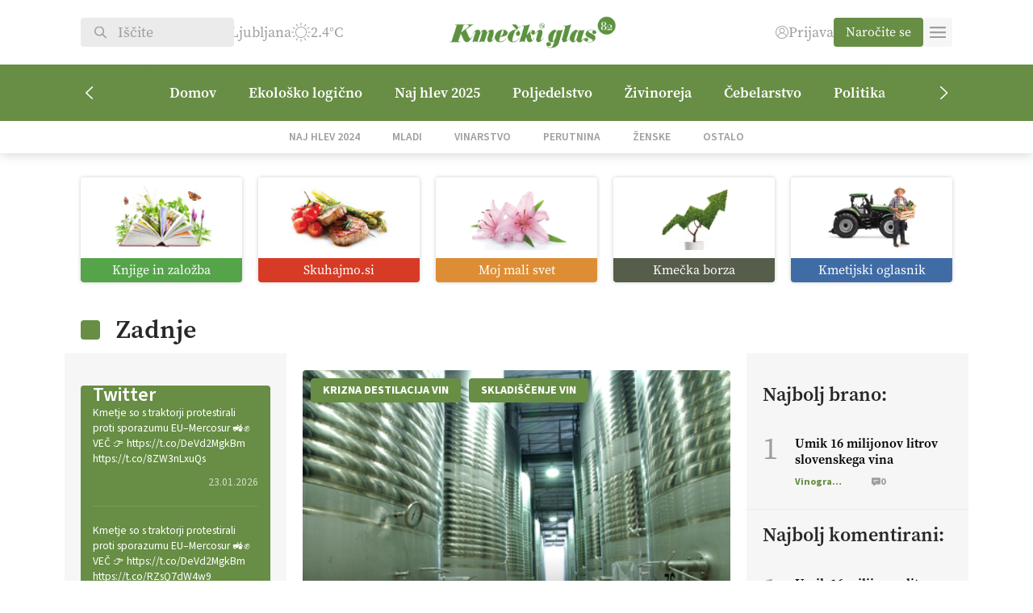

--- FILE ---
content_type: text/html; charset=UTF-8
request_url: https://kmeckiglas.com/tag/skladiscenje-vin/
body_size: 25737
content:
<!DOCTYPE html>
<html lang="sl-SI" class="no-js">
<head>
        <meta charset="UTF-8">
    <title>skladiščenje vin Archives | Kmečki Glas</title>
	<meta name="viewport" content="width=device-width">
	<script src="https://kit.fontawesome.com/1883104ad5.js" crossorigin="anonymous"></script>
    <link rel="shortcut icon" href="https://kmeckiglas.com/wp-content/uploads/2023/11/kmecki.png" type="image/png">
	<link rel="icon" href="https://kmeckiglas.com/wp-content/uploads/2023/11/kmecki.png" type="image/png">
	<meta property="og:image" content="https://kmeckiglas.com/wp-content/themes/kmecki/images/cover.jpg" />
	<link rel="stylesheet" href="https://use.typekit.net/wbb5xga.css">
	<meta name='robots' content='index, follow, max-image-preview:large, max-snippet:-1, max-video-preview:-1' />

	<!-- This site is optimized with the Yoast SEO Premium plugin v23.4 (Yoast SEO v25.6) - https://yoast.com/wordpress/plugins/seo/ -->
	<link rel="canonical" href="https://kmeckiglas.com/tag/skladiscenje-vin/" />
	<meta property="og:locale" content="sl_SI" />
	<meta property="og:type" content="article" />
	<meta property="og:title" content="skladiščenje vin Archives" />
	<meta property="og:url" content="https://kmeckiglas.com/tag/skladiscenje-vin/" />
	<meta property="og:site_name" content="Kmečki Glas" />
	<meta property="og:image" content="https://kmeckiglas.com/wp-content/uploads/2023/11/Kmecki_glas-logo-1200x675-1.jpg" />
	<meta property="og:image:width" content="1200" />
	<meta property="og:image:height" content="675" />
	<meta property="og:image:type" content="image/jpeg" />
	<meta name="twitter:card" content="summary_large_image" />
	<meta name="twitter:site" content="@KmeckiG" />
	<script type="application/ld+json" class="yoast-schema-graph">{"@context":"https://schema.org","@graph":[{"@type":"CollectionPage","@id":"https://kmeckiglas.com/tag/skladiscenje-vin/","url":"https://kmeckiglas.com/tag/skladiscenje-vin/","name":"skladiščenje vin Archives | Kmečki Glas","isPartOf":{"@id":"https://kmeckiglas.com/#website"},"primaryImageOfPage":{"@id":"https://kmeckiglas.com/tag/skladiscenje-vin/#primaryimage"},"image":{"@id":"https://kmeckiglas.com/tag/skladiscenje-vin/#primaryimage"},"thumbnailUrl":"https://kmeckiglas.com/wp-content/uploads/2020/07/1595582857_2575243.jpg","breadcrumb":{"@id":"https://kmeckiglas.com/tag/skladiscenje-vin/#breadcrumb"},"inLanguage":"sl-SI"},{"@type":"ImageObject","inLanguage":"sl-SI","@id":"https://kmeckiglas.com/tag/skladiscenje-vin/#primaryimage","url":"https://kmeckiglas.com/wp-content/uploads/2020/07/1595582857_2575243.jpg","contentUrl":"https://kmeckiglas.com/wp-content/uploads/2020/07/1595582857_2575243.jpg","width":404,"height":337},{"@type":"BreadcrumbList","@id":"https://kmeckiglas.com/tag/skladiscenje-vin/#breadcrumb","itemListElement":[{"@type":"ListItem","position":1,"name":"Domov","item":"https://kmeckiglas.com/"},{"@type":"ListItem","position":2,"name":"skladiščenje vin"}]},{"@type":"WebSite","@id":"https://kmeckiglas.com/#website","url":"https://kmeckiglas.com/","name":"Kmečki glas","description":"Z vami že več kot 80 let","publisher":{"@id":"https://kmeckiglas.com/#organization"},"alternateName":"Kmečki glas","potentialAction":[{"@type":"SearchAction","target":{"@type":"EntryPoint","urlTemplate":"https://kmeckiglas.com/?s={search_term_string}"},"query-input":{"@type":"PropertyValueSpecification","valueRequired":true,"valueName":"search_term_string"}}],"inLanguage":"sl-SI"},{"@type":"Organization","@id":"https://kmeckiglas.com/#organization","name":"Kmečki Glas","url":"https://kmeckiglas.com/","logo":{"@type":"ImageObject","inLanguage":"sl-SI","@id":"https://kmeckiglas.com/#/schema/logo/image/","url":"https://kmeckiglas.com/wp-content/uploads/2023/10/logo.png","contentUrl":"https://kmeckiglas.com/wp-content/uploads/2023/10/logo.png","width":625,"height":102,"caption":"Kmečki Glas"},"image":{"@id":"https://kmeckiglas.com/#/schema/logo/image/"},"sameAs":["https://www.facebook.com/tednikKmeckiglas","https://x.com/KmeckiG","https://www.youtube.com/channel/UCpAGfynIM7hondSMvJJF8XQ","https://vimeo.com/kmeckiglas","https://www.instagram.com/kmecki_glas"]}]}</script>
	<!-- / Yoast SEO Premium plugin. -->


<link rel="alternate" type="application/rss+xml" title="Kmečki Glas &raquo; skladiščenje vin Vir oznake" href="https://kmeckiglas.com/tag/skladiscenje-vin/feed/" />
<style id='wp-img-auto-sizes-contain-inline-css' type='text/css'>
img:is([sizes=auto i],[sizes^="auto," i]){contain-intrinsic-size:3000px 1500px}
/*# sourceURL=wp-img-auto-sizes-contain-inline-css */
</style>
<link rel='stylesheet' id='wc-blocks-integration-css' href='https://kmeckiglas.com/wp-content/plugins/woocommerce-subscriptions/vendor/woocommerce/subscriptions-core/build/index.css?ver=7.0.0' type='text/css' media='all' />
<link rel='stylesheet' id='elementor-frontend-css' href='https://kmeckiglas.com/wp-content/plugins/elementor/assets/css/frontend.min.css?ver=3.30.4' type='text/css' media='all' />
<link rel='stylesheet' id='elementor-post-414-css' href='https://kmeckiglas.com/wp-content/uploads/elementor/css/post-414.css?ver=1764436838' type='text/css' media='all' />
<link rel='stylesheet' id='elementor-pro-css' href='https://kmeckiglas.com/wp-content/plugins/elementor-pro/assets/css/frontend.min.css?ver=3.22.0' type='text/css' media='all' />
<link rel='stylesheet' id='dashicons-css' href='https://kmeckiglas.com/wp-includes/css/dashicons.min.css?ver=6.9' type='text/css' media='all' />
<link rel='stylesheet' id='post-views-counter-frontend-css' href='https://kmeckiglas.com/wp-content/plugins/post-views-counter/css/frontend.min.css?ver=1.5.5' type='text/css' media='all' />
<link rel='stylesheet' id='elementor-icons-css' href='https://kmeckiglas.com/wp-content/plugins/elementor/assets/lib/eicons/css/elementor-icons.min.css?ver=5.43.0' type='text/css' media='all' />
<style id='wp-emoji-styles-inline-css' type='text/css'>

	img.wp-smiley, img.emoji {
		display: inline !important;
		border: none !important;
		box-shadow: none !important;
		height: 1em !important;
		width: 1em !important;
		margin: 0 0.07em !important;
		vertical-align: -0.1em !important;
		background: none !important;
		padding: 0 !important;
	}
/*# sourceURL=wp-emoji-styles-inline-css */
</style>
<link rel='stylesheet' id='wp-block-library-css' href='https://kmeckiglas.com/wp-includes/css/dist/block-library/style.min.css?ver=6.9' type='text/css' media='all' />
<style id='wp-block-heading-inline-css' type='text/css'>
h1:where(.wp-block-heading).has-background,h2:where(.wp-block-heading).has-background,h3:where(.wp-block-heading).has-background,h4:where(.wp-block-heading).has-background,h5:where(.wp-block-heading).has-background,h6:where(.wp-block-heading).has-background{padding:1.25em 2.375em}h1.has-text-align-left[style*=writing-mode]:where([style*=vertical-lr]),h1.has-text-align-right[style*=writing-mode]:where([style*=vertical-rl]),h2.has-text-align-left[style*=writing-mode]:where([style*=vertical-lr]),h2.has-text-align-right[style*=writing-mode]:where([style*=vertical-rl]),h3.has-text-align-left[style*=writing-mode]:where([style*=vertical-lr]),h3.has-text-align-right[style*=writing-mode]:where([style*=vertical-rl]),h4.has-text-align-left[style*=writing-mode]:where([style*=vertical-lr]),h4.has-text-align-right[style*=writing-mode]:where([style*=vertical-rl]),h5.has-text-align-left[style*=writing-mode]:where([style*=vertical-lr]),h5.has-text-align-right[style*=writing-mode]:where([style*=vertical-rl]),h6.has-text-align-left[style*=writing-mode]:where([style*=vertical-lr]),h6.has-text-align-right[style*=writing-mode]:where([style*=vertical-rl]){rotate:180deg}
/*# sourceURL=https://kmeckiglas.com/wp-includes/blocks/heading/style.min.css */
</style>
<style id='wp-block-paragraph-inline-css' type='text/css'>
.is-small-text{font-size:.875em}.is-regular-text{font-size:1em}.is-large-text{font-size:2.25em}.is-larger-text{font-size:3em}.has-drop-cap:not(:focus):first-letter{float:left;font-size:8.4em;font-style:normal;font-weight:100;line-height:.68;margin:.05em .1em 0 0;text-transform:uppercase}body.rtl .has-drop-cap:not(:focus):first-letter{float:none;margin-left:.1em}p.has-drop-cap.has-background{overflow:hidden}:root :where(p.has-background){padding:1.25em 2.375em}:where(p.has-text-color:not(.has-link-color)) a{color:inherit}p.has-text-align-left[style*="writing-mode:vertical-lr"],p.has-text-align-right[style*="writing-mode:vertical-rl"]{rotate:180deg}
/*# sourceURL=https://kmeckiglas.com/wp-includes/blocks/paragraph/style.min.css */
</style>
<style id='wp-block-quote-inline-css' type='text/css'>
.wp-block-quote{box-sizing:border-box;overflow-wrap:break-word}.wp-block-quote.is-large:where(:not(.is-style-plain)),.wp-block-quote.is-style-large:where(:not(.is-style-plain)){margin-bottom:1em;padding:0 1em}.wp-block-quote.is-large:where(:not(.is-style-plain)) p,.wp-block-quote.is-style-large:where(:not(.is-style-plain)) p{font-size:1.5em;font-style:italic;line-height:1.6}.wp-block-quote.is-large:where(:not(.is-style-plain)) cite,.wp-block-quote.is-large:where(:not(.is-style-plain)) footer,.wp-block-quote.is-style-large:where(:not(.is-style-plain)) cite,.wp-block-quote.is-style-large:where(:not(.is-style-plain)) footer{font-size:1.125em;text-align:right}.wp-block-quote>cite{display:block}
/*# sourceURL=https://kmeckiglas.com/wp-includes/blocks/quote/style.min.css */
</style>
<link rel='stylesheet' id='wc-blocks-style-css' href='https://kmeckiglas.com/wp-content/plugins/woocommerce/assets/client/blocks/wc-blocks.css?ver=wc-10.0.5' type='text/css' media='all' />
<style id='global-styles-inline-css' type='text/css'>
:root{--wp--preset--aspect-ratio--square: 1;--wp--preset--aspect-ratio--4-3: 4/3;--wp--preset--aspect-ratio--3-4: 3/4;--wp--preset--aspect-ratio--3-2: 3/2;--wp--preset--aspect-ratio--2-3: 2/3;--wp--preset--aspect-ratio--16-9: 16/9;--wp--preset--aspect-ratio--9-16: 9/16;--wp--preset--color--black: #000000;--wp--preset--color--cyan-bluish-gray: #abb8c3;--wp--preset--color--white: #ffffff;--wp--preset--color--pale-pink: #f78da7;--wp--preset--color--vivid-red: #cf2e2e;--wp--preset--color--luminous-vivid-orange: #ff6900;--wp--preset--color--luminous-vivid-amber: #fcb900;--wp--preset--color--light-green-cyan: #7bdcb5;--wp--preset--color--vivid-green-cyan: #00d084;--wp--preset--color--pale-cyan-blue: #8ed1fc;--wp--preset--color--vivid-cyan-blue: #0693e3;--wp--preset--color--vivid-purple: #9b51e0;--wp--preset--gradient--vivid-cyan-blue-to-vivid-purple: linear-gradient(135deg,rgb(6,147,227) 0%,rgb(155,81,224) 100%);--wp--preset--gradient--light-green-cyan-to-vivid-green-cyan: linear-gradient(135deg,rgb(122,220,180) 0%,rgb(0,208,130) 100%);--wp--preset--gradient--luminous-vivid-amber-to-luminous-vivid-orange: linear-gradient(135deg,rgb(252,185,0) 0%,rgb(255,105,0) 100%);--wp--preset--gradient--luminous-vivid-orange-to-vivid-red: linear-gradient(135deg,rgb(255,105,0) 0%,rgb(207,46,46) 100%);--wp--preset--gradient--very-light-gray-to-cyan-bluish-gray: linear-gradient(135deg,rgb(238,238,238) 0%,rgb(169,184,195) 100%);--wp--preset--gradient--cool-to-warm-spectrum: linear-gradient(135deg,rgb(74,234,220) 0%,rgb(151,120,209) 20%,rgb(207,42,186) 40%,rgb(238,44,130) 60%,rgb(251,105,98) 80%,rgb(254,248,76) 100%);--wp--preset--gradient--blush-light-purple: linear-gradient(135deg,rgb(255,206,236) 0%,rgb(152,150,240) 100%);--wp--preset--gradient--blush-bordeaux: linear-gradient(135deg,rgb(254,205,165) 0%,rgb(254,45,45) 50%,rgb(107,0,62) 100%);--wp--preset--gradient--luminous-dusk: linear-gradient(135deg,rgb(255,203,112) 0%,rgb(199,81,192) 50%,rgb(65,88,208) 100%);--wp--preset--gradient--pale-ocean: linear-gradient(135deg,rgb(255,245,203) 0%,rgb(182,227,212) 50%,rgb(51,167,181) 100%);--wp--preset--gradient--electric-grass: linear-gradient(135deg,rgb(202,248,128) 0%,rgb(113,206,126) 100%);--wp--preset--gradient--midnight: linear-gradient(135deg,rgb(2,3,129) 0%,rgb(40,116,252) 100%);--wp--preset--font-size--small: 13px;--wp--preset--font-size--medium: 20px;--wp--preset--font-size--large: 36px;--wp--preset--font-size--x-large: 42px;--wp--preset--spacing--20: 0.44rem;--wp--preset--spacing--30: 0.67rem;--wp--preset--spacing--40: 1rem;--wp--preset--spacing--50: 1.5rem;--wp--preset--spacing--60: 2.25rem;--wp--preset--spacing--70: 3.38rem;--wp--preset--spacing--80: 5.06rem;--wp--preset--shadow--natural: 6px 6px 9px rgba(0, 0, 0, 0.2);--wp--preset--shadow--deep: 12px 12px 50px rgba(0, 0, 0, 0.4);--wp--preset--shadow--sharp: 6px 6px 0px rgba(0, 0, 0, 0.2);--wp--preset--shadow--outlined: 6px 6px 0px -3px rgb(255, 255, 255), 6px 6px rgb(0, 0, 0);--wp--preset--shadow--crisp: 6px 6px 0px rgb(0, 0, 0);}:where(.is-layout-flex){gap: 0.5em;}:where(.is-layout-grid){gap: 0.5em;}body .is-layout-flex{display: flex;}.is-layout-flex{flex-wrap: wrap;align-items: center;}.is-layout-flex > :is(*, div){margin: 0;}body .is-layout-grid{display: grid;}.is-layout-grid > :is(*, div){margin: 0;}:where(.wp-block-columns.is-layout-flex){gap: 2em;}:where(.wp-block-columns.is-layout-grid){gap: 2em;}:where(.wp-block-post-template.is-layout-flex){gap: 1.25em;}:where(.wp-block-post-template.is-layout-grid){gap: 1.25em;}.has-black-color{color: var(--wp--preset--color--black) !important;}.has-cyan-bluish-gray-color{color: var(--wp--preset--color--cyan-bluish-gray) !important;}.has-white-color{color: var(--wp--preset--color--white) !important;}.has-pale-pink-color{color: var(--wp--preset--color--pale-pink) !important;}.has-vivid-red-color{color: var(--wp--preset--color--vivid-red) !important;}.has-luminous-vivid-orange-color{color: var(--wp--preset--color--luminous-vivid-orange) !important;}.has-luminous-vivid-amber-color{color: var(--wp--preset--color--luminous-vivid-amber) !important;}.has-light-green-cyan-color{color: var(--wp--preset--color--light-green-cyan) !important;}.has-vivid-green-cyan-color{color: var(--wp--preset--color--vivid-green-cyan) !important;}.has-pale-cyan-blue-color{color: var(--wp--preset--color--pale-cyan-blue) !important;}.has-vivid-cyan-blue-color{color: var(--wp--preset--color--vivid-cyan-blue) !important;}.has-vivid-purple-color{color: var(--wp--preset--color--vivid-purple) !important;}.has-black-background-color{background-color: var(--wp--preset--color--black) !important;}.has-cyan-bluish-gray-background-color{background-color: var(--wp--preset--color--cyan-bluish-gray) !important;}.has-white-background-color{background-color: var(--wp--preset--color--white) !important;}.has-pale-pink-background-color{background-color: var(--wp--preset--color--pale-pink) !important;}.has-vivid-red-background-color{background-color: var(--wp--preset--color--vivid-red) !important;}.has-luminous-vivid-orange-background-color{background-color: var(--wp--preset--color--luminous-vivid-orange) !important;}.has-luminous-vivid-amber-background-color{background-color: var(--wp--preset--color--luminous-vivid-amber) !important;}.has-light-green-cyan-background-color{background-color: var(--wp--preset--color--light-green-cyan) !important;}.has-vivid-green-cyan-background-color{background-color: var(--wp--preset--color--vivid-green-cyan) !important;}.has-pale-cyan-blue-background-color{background-color: var(--wp--preset--color--pale-cyan-blue) !important;}.has-vivid-cyan-blue-background-color{background-color: var(--wp--preset--color--vivid-cyan-blue) !important;}.has-vivid-purple-background-color{background-color: var(--wp--preset--color--vivid-purple) !important;}.has-black-border-color{border-color: var(--wp--preset--color--black) !important;}.has-cyan-bluish-gray-border-color{border-color: var(--wp--preset--color--cyan-bluish-gray) !important;}.has-white-border-color{border-color: var(--wp--preset--color--white) !important;}.has-pale-pink-border-color{border-color: var(--wp--preset--color--pale-pink) !important;}.has-vivid-red-border-color{border-color: var(--wp--preset--color--vivid-red) !important;}.has-luminous-vivid-orange-border-color{border-color: var(--wp--preset--color--luminous-vivid-orange) !important;}.has-luminous-vivid-amber-border-color{border-color: var(--wp--preset--color--luminous-vivid-amber) !important;}.has-light-green-cyan-border-color{border-color: var(--wp--preset--color--light-green-cyan) !important;}.has-vivid-green-cyan-border-color{border-color: var(--wp--preset--color--vivid-green-cyan) !important;}.has-pale-cyan-blue-border-color{border-color: var(--wp--preset--color--pale-cyan-blue) !important;}.has-vivid-cyan-blue-border-color{border-color: var(--wp--preset--color--vivid-cyan-blue) !important;}.has-vivid-purple-border-color{border-color: var(--wp--preset--color--vivid-purple) !important;}.has-vivid-cyan-blue-to-vivid-purple-gradient-background{background: var(--wp--preset--gradient--vivid-cyan-blue-to-vivid-purple) !important;}.has-light-green-cyan-to-vivid-green-cyan-gradient-background{background: var(--wp--preset--gradient--light-green-cyan-to-vivid-green-cyan) !important;}.has-luminous-vivid-amber-to-luminous-vivid-orange-gradient-background{background: var(--wp--preset--gradient--luminous-vivid-amber-to-luminous-vivid-orange) !important;}.has-luminous-vivid-orange-to-vivid-red-gradient-background{background: var(--wp--preset--gradient--luminous-vivid-orange-to-vivid-red) !important;}.has-very-light-gray-to-cyan-bluish-gray-gradient-background{background: var(--wp--preset--gradient--very-light-gray-to-cyan-bluish-gray) !important;}.has-cool-to-warm-spectrum-gradient-background{background: var(--wp--preset--gradient--cool-to-warm-spectrum) !important;}.has-blush-light-purple-gradient-background{background: var(--wp--preset--gradient--blush-light-purple) !important;}.has-blush-bordeaux-gradient-background{background: var(--wp--preset--gradient--blush-bordeaux) !important;}.has-luminous-dusk-gradient-background{background: var(--wp--preset--gradient--luminous-dusk) !important;}.has-pale-ocean-gradient-background{background: var(--wp--preset--gradient--pale-ocean) !important;}.has-electric-grass-gradient-background{background: var(--wp--preset--gradient--electric-grass) !important;}.has-midnight-gradient-background{background: var(--wp--preset--gradient--midnight) !important;}.has-small-font-size{font-size: var(--wp--preset--font-size--small) !important;}.has-medium-font-size{font-size: var(--wp--preset--font-size--medium) !important;}.has-large-font-size{font-size: var(--wp--preset--font-size--large) !important;}.has-x-large-font-size{font-size: var(--wp--preset--font-size--x-large) !important;}
/*# sourceURL=global-styles-inline-css */
</style>

<style id='classic-theme-styles-inline-css' type='text/css'>
/*! This file is auto-generated */
.wp-block-button__link{color:#fff;background-color:#32373c;border-radius:9999px;box-shadow:none;text-decoration:none;padding:calc(.667em + 2px) calc(1.333em + 2px);font-size:1.125em}.wp-block-file__button{background:#32373c;color:#fff;text-decoration:none}
/*# sourceURL=/wp-includes/css/classic-themes.min.css */
</style>
<link rel='stylesheet' id='ffwd_frontend-css' href='https://kmeckiglas.com/wp-content/plugins/wd-facebook-feed/css/ffwd_frontend.css?ver=1.2.9' type='text/css' media='all' />
<link rel='stylesheet' id='ffwd_fonts-css' href='https://kmeckiglas.com/wp-content/plugins/wd-facebook-feed/css/fonts.css?ver=1.2.9' type='text/css' media='all' />
<link rel='stylesheet' id='ffwd_mCustomScrollbar-css' href='https://kmeckiglas.com/wp-content/plugins/wd-facebook-feed/css/jquery.mCustomScrollbar.css?ver=1.2.9' type='text/css' media='all' />
<link rel='stylesheet' id='woocommerce-layout-css' href='https://kmeckiglas.com/wp-content/plugins/woocommerce/assets/css/woocommerce-layout.css?ver=10.0.5' type='text/css' media='all' />
<link rel='stylesheet' id='woocommerce-smallscreen-css' href='https://kmeckiglas.com/wp-content/plugins/woocommerce/assets/css/woocommerce-smallscreen.css?ver=10.0.5' type='text/css' media='only screen and (max-width: 768px)' />
<link rel='stylesheet' id='woocommerce-general-css' href='https://kmeckiglas.com/wp-content/plugins/woocommerce/assets/css/woocommerce.css?ver=10.0.5' type='text/css' media='all' />
<style id='woocommerce-inline-inline-css' type='text/css'>
.woocommerce form .form-row .required { visibility: visible; }
/*# sourceURL=woocommerce-inline-inline-css */
</style>
<link rel='stylesheet' id='woo-variation-swatches-css' href='https://kmeckiglas.com/wp-content/plugins/woo-variation-swatches/assets/css/frontend.min.css?ver=1753946184' type='text/css' media='all' />
<style id='woo-variation-swatches-inline-css' type='text/css'>
:root {
--wvs-tick:url("data:image/svg+xml;utf8,%3Csvg filter='drop-shadow(0px 0px 2px rgb(0 0 0 / .8))' xmlns='http://www.w3.org/2000/svg'  viewBox='0 0 30 30'%3E%3Cpath fill='none' stroke='%23ffffff' stroke-linecap='round' stroke-linejoin='round' stroke-width='4' d='M4 16L11 23 27 7'/%3E%3C/svg%3E");

--wvs-cross:url("data:image/svg+xml;utf8,%3Csvg filter='drop-shadow(0px 0px 5px rgb(255 255 255 / .6))' xmlns='http://www.w3.org/2000/svg' width='72px' height='72px' viewBox='0 0 24 24'%3E%3Cpath fill='none' stroke='%23ff0000' stroke-linecap='round' stroke-width='0.6' d='M5 5L19 19M19 5L5 19'/%3E%3C/svg%3E");
--wvs-single-product-item-width:30px;
--wvs-single-product-item-height:30px;
--wvs-single-product-item-font-size:16px}
/*# sourceURL=woo-variation-swatches-inline-css */
</style>
<link rel='stylesheet' id='brands-styles-css' href='https://kmeckiglas.com/wp-content/plugins/woocommerce/assets/css/brands.css?ver=10.0.5' type='text/css' media='all' />
<link rel='stylesheet' id='kmecki-main-css' href='https://kmeckiglas.com/wp-content/themes/kmecki/style-dist.css?ver=1.17' type='text/css' media='all' />
<link rel='stylesheet' id='kmecki-child-css' href='https://kmeckiglas.com/wp-content/themes/kmecki-child/style.css?ver=1.0.0' type='text/css' media='all' />
<style id='kmecki-child-inline-css' type='text/css'>

        #header .logo img {
            height: 80px !important;
            object-position: contain;
        }
    
/*# sourceURL=kmecki-child-inline-css */
</style>
<link rel='stylesheet' id='elementor-gf-local-sourcesanspro-css' href='https://kmeckiglas.com/wp-content/uploads/elementor/google-fonts/css/sourcesanspro.css?ver=1753945103' type='text/css' media='all' />
<script type="text/javascript" src="https://kmeckiglas.com/wp-includes/js/jquery/jquery.min.js?ver=3.7.1" id="jquery-core-js"></script>
<script type="text/javascript" src="https://kmeckiglas.com/wp-includes/js/jquery/jquery-migrate.min.js?ver=3.4.1" id="jquery-migrate-js"></script>
<script type="text/javascript" id="ffwd_cache-js-extra">
/* <![CDATA[ */
var ffwd_cache = {"ajax_url":"https://kmeckiglas.com/wp-admin/admin-ajax.php","update_data":"[{\"id\":\"1\",\"name\":\"Test\",\"page_access_token\":\"[base64]\",\"type\":\"page\",\"content_type\":\"timeline\",\"content\":\"statuses,photos,albums,videos,links\",\"content_url\":\"https:\\/\\/www.facebook.com\\/HopNaKop-446635438788513\\/\",\"timeline_type\":\"posts\",\"from\":\"446635438788513\",\"limit\":\"50\",\"app_id\":\"\",\"app_secret\":\"\",\"exist_access\":\"1\",\"access_token\":\"EAAGgZARDXC3MBOZCcuZA1VChwEertsSXNd42NFJ69m3611F1X3ZBi5jEnuYfHzQtSB8IMURZCwRVmEaLMZB7mPEEog8Jmf7KfRP3HDx5yjqQtK9DTDZAmvwgHsOIPsimzCWmlHGrRAsBc6gt0uaSqv1yxGP1BaVq45poT9iySgBk9ZBA2ZAuczKkRZAzDDT6J9d3qo\",\"order\":\"1\",\"published\":\"1\",\"update_mode\":\"keep_old\",\"fb_view_type\":\"blog_style\",\"theme\":\"1\",\"masonry_hor_ver\":\"vertical\",\"image_max_columns\":\"5\",\"thumb_width\":\"200\",\"thumb_height\":\"150\",\"thumb_comments\":\"1\",\"thumb_likes\":\"1\",\"thumb_name\":\"1\",\"blog_style_width\":\"700\",\"blog_style_height\":\"\",\"blog_style_view_type\":\"1\",\"blog_style_comments\":\"1\",\"blog_style_likes\":\"1\",\"blog_style_message_desc\":\"1\",\"blog_style_shares\":\"1\",\"blog_style_shares_butt\":\"0\",\"blog_style_facebook\":\"0\",\"blog_style_twitter\":\"0\",\"blog_style_google\":\"0\",\"blog_style_author\":\"1\",\"blog_style_name\":\"1\",\"blog_style_place_name\":\"1\",\"fb_name\":\"0\",\"fb_plugin\":\"0\",\"album_max_columns\":\"5\",\"album_title\":\"show\",\"album_thumb_width\":\"200\",\"album_thumb_height\":\"150\",\"album_image_max_columns\":\"5\",\"album_image_thumb_width\":\"200\",\"album_image_thumb_height\":\"150\",\"pagination_type\":\"1\",\"objects_per_page\":\"10\",\"popup_fullscreen\":\"0\",\"popup_width\":\"800\",\"popup_height\":\"600\",\"popup_effect\":\"fade\",\"popup_autoplay\":\"0\",\"open_commentbox\":\"1\",\"popup_interval\":\"5\",\"popup_enable_filmstrip\":\"0\",\"popup_filmstrip_height\":\"70\",\"popup_comments\":\"1\",\"popup_likes\":\"1\",\"popup_shares\":\"1\",\"popup_author\":\"1\",\"popup_name\":\"1\",\"popup_place_name\":\"1\",\"popup_enable_ctrl_btn\":\"1\",\"popup_enable_fullscreen\":\"1\",\"popup_enable_info_btn\":\"0\",\"popup_message_desc\":\"1\",\"popup_enable_facebook\":\"0\",\"popup_enable_twitter\":\"0\",\"popup_enable_google\":\"0\",\"view_on_fb\":\"1\",\"post_text_length\":\"200\",\"event_street\":\"0\",\"event_city\":\"0\",\"event_country\":\"0\",\"event_zip\":\"0\",\"event_map\":\"0\",\"event_date\":\"0\",\"event_desp_length\":\"0\",\"comments_replies\":\"1\",\"comments_filter\":\"toplevel\",\"comments_order\":\"chronological\",\"page_plugin_pos\":\"bottom\",\"page_plugin_fans\":\"1\",\"page_plugin_cover\":\"1\",\"page_plugin_header\":\"0\",\"page_plugin_width\":\"380\",\"image_onclick_action\":\"facebook\",\"event_order\":\"0\",\"upcoming_events\":\"0\",\"fb_page_id\":\"446635438788513\",\"data_count\":\"50\"}]","need_update":"false"};
//# sourceURL=ffwd_cache-js-extra
/* ]]> */
</script>
<script type="text/javascript" src="https://kmeckiglas.com/wp-content/plugins/wd-facebook-feed/js/ffwd_cache.js?ver=1.2.9" id="ffwd_cache-js"></script>
<script type="text/javascript" id="ffwd_frontend-js-extra">
/* <![CDATA[ */
var ffwd_frontend_text = {"comment_reply":"Reply","view":"View","more_comments":"more comments","year":"year","years":"years","hour":"hour","hours":"hours","months":"months","month":"month","weeks":"weeks","week":"week","days":"days","day":"day","minutes":"minutes","minute":"minute","seconds":"seconds","second":"second","ago":"ago","ajax_url":"https://kmeckiglas.com/wp-admin/admin-ajax.php","and":"and","others":"others"};
//# sourceURL=ffwd_frontend-js-extra
/* ]]> */
</script>
<script type="text/javascript" src="https://kmeckiglas.com/wp-content/plugins/wd-facebook-feed/js/ffwd_frontend.js?ver=1.2.9" id="ffwd_frontend-js"></script>
<script type="text/javascript" src="https://kmeckiglas.com/wp-content/plugins/wd-facebook-feed/js/jquery.mobile.js?ver=1.2.9" id="ffwd_jquery_mobile-js"></script>
<script type="text/javascript" src="https://kmeckiglas.com/wp-content/plugins/wd-facebook-feed/js/jquery.mCustomScrollbar.concat.min.js?ver=1.2.9" id="ffwd_mCustomScrollbar-js"></script>
<script type="text/javascript" src="https://kmeckiglas.com/wp-content/plugins/wd-facebook-feed/js/jquery.fullscreen-0.4.1.js?ver=0.4.1" id="jquery-fullscreen-js"></script>
<script type="text/javascript" id="ffwd_gallery_box-js-extra">
/* <![CDATA[ */
var ffwd_objectL10n = {"ffwd_field_required":"field is required.","ffwd_mail_validation":"This is not a valid email address.","ffwd_search_result":"There are no images matching your search."};
//# sourceURL=ffwd_gallery_box-js-extra
/* ]]> */
</script>
<script type="text/javascript" src="https://kmeckiglas.com/wp-content/plugins/wd-facebook-feed/js/ffwd_gallery_box.js?ver=1.2.9" id="ffwd_gallery_box-js"></script>
<script type="text/javascript" src="https://kmeckiglas.com/wp-content/plugins/woocommerce/assets/js/jquery-blockui/jquery.blockUI.min.js?ver=2.7.0-wc.10.0.5" id="jquery-blockui-js" data-wp-strategy="defer"></script>
<script type="text/javascript" id="wc-add-to-cart-js-extra">
/* <![CDATA[ */
var wc_add_to_cart_params = {"ajax_url":"/wp-admin/admin-ajax.php","wc_ajax_url":"/?wc-ajax=%%endpoint%%","i18n_view_cart":"Prika\u017ei ko\u0161arico","cart_url":"https://kmeckiglas.com/kosarica/","is_cart":"","cart_redirect_after_add":"yes"};
//# sourceURL=wc-add-to-cart-js-extra
/* ]]> */
</script>
<script type="text/javascript" src="https://kmeckiglas.com/wp-content/plugins/woocommerce/assets/js/frontend/add-to-cart.min.js?ver=10.0.5" id="wc-add-to-cart-js" defer="defer" data-wp-strategy="defer"></script>
<script type="text/javascript" src="https://kmeckiglas.com/wp-content/plugins/woocommerce/assets/js/js-cookie/js.cookie.min.js?ver=2.1.4-wc.10.0.5" id="js-cookie-js" defer="defer" data-wp-strategy="defer"></script>
<script type="text/javascript" id="woocommerce-js-extra">
/* <![CDATA[ */
var woocommerce_params = {"ajax_url":"/wp-admin/admin-ajax.php","wc_ajax_url":"/?wc-ajax=%%endpoint%%","i18n_password_show":"Prika\u017ei geslo","i18n_password_hide":"Skrij geslo"};
//# sourceURL=woocommerce-js-extra
/* ]]> */
</script>
<script type="text/javascript" src="https://kmeckiglas.com/wp-content/plugins/woocommerce/assets/js/frontend/woocommerce.min.js?ver=10.0.5" id="woocommerce-js" defer="defer" data-wp-strategy="defer"></script>
<script type="text/javascript" id="post-views-counter-pro-frontend-js-before">
/* <![CDATA[ */
var pvcpArgsFrontend = {"mode":"ajax","content":{"type":"term","subtype":"post_tag","data":4810},"contentActive":false,"requestURL":"https:\/\/kmeckiglas.com\/wp-content\/plugins\/post-views-counter-pro\/includes\/ajax.php","nonce":"7b2881258b","dataStorage":"cookies","multisite":false,"path":"\/","domain":".kmeckiglas.com","adminAjax":"https:\/\/kmeckiglas.com\/wp-admin\/admin-ajax.php","nonceCount":"370e3ea05c"};

//# sourceURL=post-views-counter-pro-frontend-js-before
/* ]]> */
</script>
<script type="text/javascript" src="https://kmeckiglas.com/wp-content/plugins/post-views-counter-pro/js/frontend.min.js?ver=1.5.1" id="post-views-counter-pro-frontend-js"></script>
<script type="text/javascript" src="https://kmeckiglas.com/wp-content/themes/kmecki/main.js?ver=1.17" id="kmecki-main-js"></script>
<link rel="https://api.w.org/" href="https://kmeckiglas.com/wp-json/" /><link rel="alternate" title="JSON" type="application/json" href="https://kmeckiglas.com/wp-json/wp/v2/tags/4810" /><link rel="EditURI" type="application/rsd+xml" title="RSD" href="https://kmeckiglas.com/xmlrpc.php?rsd" />
<meta name="generator" content="WordPress 6.9" />
<meta name="generator" content="WooCommerce 10.0.5" />
	<noscript><style>.woocommerce-product-gallery{ opacity: 1 !important; }</style></noscript>
	<meta name="generator" content="Elementor 3.30.4; features: additional_custom_breakpoints; settings: css_print_method-external, google_font-enabled, font_display-swap">
<!-- Google tag (gtag.js) -->
<script async src="https://www.googletagmanager.com/gtag/js?id=G-0W6BRHHW6E"></script>
<script>
  window.dataLayer = window.dataLayer || [];
  function gtag(){dataLayer.push(arguments);}
  gtag('js', new Date());

  gtag('config', 'G-0W6BRHHW6E');
</script>
<!-- Google Tag Manager -->
<script>(function(w,d,s,l,i){w[l]=w[l]||[];w[l].push({'gtm.start':
new Date().getTime(),event:'gtm.js'});var f=d.getElementsByTagName(s)[0],
j=d.createElement(s),dl=l!='dataLayer'?'&l='+l:'';j.async=true;j.src=
'https://www.googletagmanager.com/gtm.js?id='+i+dl;f.parentNode.insertBefore(j,f);
})(window,document,'script','dataLayer','GTM-K43W7RBV');</script>
<!-- End Google Tag Manager -->

<script async src=https://pagead2.googlesyndication.com/pagead/js/adsbygoogle.js?client=ca-pub-6763363363445791
     crossorigin="anonymous"></script>

<!-- SqualoMail Popup -->

<script type="text/javascript" src="https://2631.squalomail.net/forms/1/popup.js" async></script>
			<style>
				.e-con.e-parent:nth-of-type(n+4):not(.e-lazyloaded):not(.e-no-lazyload),
				.e-con.e-parent:nth-of-type(n+4):not(.e-lazyloaded):not(.e-no-lazyload) * {
					background-image: none !important;
				}
				@media screen and (max-height: 1024px) {
					.e-con.e-parent:nth-of-type(n+3):not(.e-lazyloaded):not(.e-no-lazyload),
					.e-con.e-parent:nth-of-type(n+3):not(.e-lazyloaded):not(.e-no-lazyload) * {
						background-image: none !important;
					}
				}
				@media screen and (max-height: 640px) {
					.e-con.e-parent:nth-of-type(n+2):not(.e-lazyloaded):not(.e-no-lazyload),
					.e-con.e-parent:nth-of-type(n+2):not(.e-lazyloaded):not(.e-no-lazyload) * {
						background-image: none !important;
					}
				}
			</style>
					<style type="text/css" id="wp-custom-css">
			.card a img {
	height: auto !important;
}

.woo-variation-swatches .variable-items-wrapper .variable-item:not(.radio-variable-item) {
    width: auto !important;
    height: auto !important;
}
		</style>
			<style>
				
		body {
			--color: 0, 100%; 
			--l:50%;

			--kmecki-primary-default: #678e44;
			--kmecki-primary-l1: #7d9f60;
			--kmecki-primary-l2: color-mix(in srgb, var(--kmecki-primary-l1),#fff 25%);

			--kmecki-background-light: color-mix(in srgb, var(--kmecki-primary-default),#fff 85%);
			
		}

	</style>
<link rel='stylesheet' id='wc-stripe-blocks-checkout-style-css' href='https://kmeckiglas.com/wp-content/plugins/woocommerce-gateway-stripe/build/upe-blocks.css?ver=8c6a61afcfe78e1022f9d9de1b9965b7' type='text/css' media='all' />
</head>
<body class="archive tag tag-skladiscenje-vin tag-4810 wp-theme-kmecki wp-child-theme-kmecki-child theme-kmecki woocommerce-no-js woo-variation-swatches wvs-behavior-blur wvs-theme-kmecki-child wvs-show-label wvs-tooltip portal-kmeckiglas elementor-default elementor-kit-414">

<div id="header">


	<div class="top">

				<div class="container">
			<div class="padding-wrap">

				<div class="logo">
					<a href="https://kmeckiglas.com">
												<img src="https://kmeckiglas.com/wp-content/uploads/2023/10/logo.png" alt="">
					</a>
				</div>
				<div class="wrap widgets desktop">

					<div class='widget search'>
						<form action="/" class='default-form' >
							<button type='submit'>
								<img src="https://kmeckiglas.com/wp-content/themes/kmecki/images/search.svg" alt="">
							</button>
							<input value="" name='s' type="text" placeholder="Iščite">
						</form>
					</div>

										<div class="widget weather">
						Ljubljana						<img src="https://kmeckiglas.com/wp-content/themes/kmecki/images/sunny.svg" alt="">
													<span class="value">2.4°C</span>
											</div>

					<div class="widget empty"></div>
		
					<div class="widget user">
														<a href="https://kmeckiglas.com/moj-racun/">
								<img src="https://kmeckiglas.com/wp-content/themes/kmecki/images/user.svg" alt="">
									Prijava								</a>
											</div>

					<div class="widget menu">
						<a class="default-button small green" href="https://kmeckiglas.com/narocite-se/">
							Naročite se						</a>
					</div>

					<div class="widget tr-menu">
						<a class="default-button small gray square">
							<img src="https://kmeckiglas.com/wp-content/themes/kmecki/images/menu.svg" alt="">
						</a>

						<div class="dropdown-menu">

							<ul id="menu-top-right-header-menu" class="menu"><li id="menu-item-671" class="menu-item menu-item-type-post_type menu-item-object-page menu-item-671"><a href="https://kmeckiglas.com/moj-racun/">Moj račun</a></li>
<li id="menu-item-672" class="menu-item menu-item-type-post_type menu-item-object-page menu-item-672"><a href="https://kmeckiglas.com/kosarica/">Košarica</a></li>
<li id="menu-item-673" class="menu-item menu-item-type-post_type menu-item-object-page menu-item-673"><a href="https://kmeckiglas.com/narocite-se/">Naročite se</a></li>
<li id="menu-item-96308" class="menu-item menu-item-type-post_type menu-item-object-page menu-item-96308"><a href="https://kmeckiglas.com/oglasno-trzenje/">Oglasno trženje</a></li>
</ul>
						</div>

					</div>

				</div>


			</div>
		</div>

		<div id="mobile-menu-tr">
			<form id="mobile-search" action="/" class='default-form' >
				<div class="default-button small square gray">
					<img src="https://kmeckiglas.com/wp-content/themes/kmecki/images/search.svg" alt="">
				</div>
				<input value="" name='s' type="text" placeholder="Iščite">
			</form>
			<a href="https://kmeckiglas.com/moj-racun/" class="default-button small square gray">
				<img src="https://kmeckiglas.com/wp-content/themes/kmecki/images/user.svg" alt="">
			</a>
			<div id="mobile-menu-toggle"  class="tr-menu">
				<div class="default-button small square gray">
					<img src="https://kmeckiglas.com/wp-content/themes/kmecki/images/menu.svg" alt="">
				</div>

				<div class="dropdown-menu">

					<ul id="menu-top-right-header-menu-1" class="menu"><li class="menu-item menu-item-type-post_type menu-item-object-page menu-item-671"><a href="https://kmeckiglas.com/moj-racun/">Moj račun</a></li>
<li class="menu-item menu-item-type-post_type menu-item-object-page menu-item-672"><a href="https://kmeckiglas.com/kosarica/">Košarica</a></li>
<li class="menu-item menu-item-type-post_type menu-item-object-page menu-item-673"><a href="https://kmeckiglas.com/narocite-se/">Naročite se</a></li>
<li class="menu-item menu-item-type-post_type menu-item-object-page menu-item-96308"><a href="https://kmeckiglas.com/oglasno-trzenje/">Oglasno trženje</a></li>
</ul>
				</div>
			</div>
		</div>

		 

	</div>

	<div class="mid main-menu">
		<div class="container">
			<div class="padding-wrap">
				<div class="fix-wrap">
					<div class="nav-wrap">
						<div class="nav left swiper-button-prev">
							<button>
								<img src="https://kmeckiglas.com/wp-content/themes/kmecki/images/left-arrow.svg" alt="">
							</button>
						</div>
						<div class="nav right swiper-button-next">
							<button>
								<img src="https://kmeckiglas.com/wp-content/themes/kmecki/images/right-arrow.svg" alt="">
							</button>
						</div>
					</div>
					<div class="wrap swiper" id='desktop-main-menu-slider'>

						<ul id="menu-main-menu" class="swiper-wrapper"><li id="menu-item-8" class="menu-item menu-item-type-post_type menu-item-object-page menu-item-home menu-item-8 swiper-slide"><a href="https://kmeckiglas.com/">Domov</a></li>
<li id="menu-item-106859" class="menu-item menu-item-type-post_type menu-item-object-page menu-item-106859 swiper-slide"><a href="https://kmeckiglas.com/ekolosko-logicno/">Ekološko logično</a></li>
<li id="menu-item-107327" class="menu-item menu-item-type-post_type menu-item-object-page menu-item-107327 swiper-slide"><a href="https://kmeckiglas.com/naj-hlev-2025/">Naj hlev 2025</a></li>
<li id="menu-item-124" class="menu-item menu-item-type-taxonomy menu-item-object-category menu-item-124 swiper-slide"><a href="https://kmeckiglas.com/category/kmeckiglas/poljedelstvo/">Poljedelstvo</a></li>
<li id="menu-item-123" class="menu-item menu-item-type-taxonomy menu-item-object-category menu-item-123 swiper-slide"><a href="https://kmeckiglas.com/category/kmeckiglas/zivinoreja/">Živinoreja</a></li>
<li id="menu-item-125" class="menu-item menu-item-type-taxonomy menu-item-object-category menu-item-125 swiper-slide"><a href="https://kmeckiglas.com/category/kmeckiglas/cebelarstvo/">Čebelarstvo</a></li>
<li id="menu-item-86591" class="menu-item menu-item-type-taxonomy menu-item-object-category menu-item-86591 swiper-slide"><a href="https://kmeckiglas.com/category/kmeckiglas/politika/">Politika</a></li>
<li id="menu-item-86592" class="menu-item menu-item-type-taxonomy menu-item-object-category menu-item-86592 swiper-slide"><a href="https://kmeckiglas.com/category/kmeckiglas/turizem-na-podezelju/">Turizem</a></li>
<li id="menu-item-128" class="menu-item menu-item-type-taxonomy menu-item-object-category menu-item-128 swiper-slide"><a href="https://kmeckiglas.com/category/kmeckiglas/zelenjadarstvo/">Zelenjadarstvo</a></li>
<li id="menu-item-129" class="menu-item menu-item-type-taxonomy menu-item-object-category menu-item-129 swiper-slide"><a href="https://kmeckiglas.com/category/kmeckiglas/sadjarstvo/">Sadjarstvo</a></li>
<li id="menu-item-86595" class="menu-item menu-item-type-taxonomy menu-item-object-category menu-item-86595 swiper-slide"><a href="https://kmeckiglas.com/category/kmeckiglas/kmetijska-mehanizacija/">Mehanizacija</a></li>
<li id="menu-item-56431" class="menu-item menu-item-type-taxonomy menu-item-object-category menu-item-56431 swiper-slide"><a href="https://kmeckiglas.com/category/kmeckiglas/vinarstvo/">Vinarstvo</a></li>
<li id="menu-item-86596" class="menu-item menu-item-type-taxonomy menu-item-object-category menu-item-86596 swiper-slide"><a href="https://kmeckiglas.com/category/kmeckiglas/vinogradnistvo/">Vinogradništvo</a></li>
<li id="menu-item-132" class="menu-item menu-item-type-taxonomy menu-item-object-category menu-item-132 swiper-slide"><a href="https://kmeckiglas.com/category/kmeckiglas/dom-in-druzina/">Dom in družina</a></li>
<li id="menu-item-134" class="menu-item menu-item-type-taxonomy menu-item-object-category menu-item-134 swiper-slide"><a href="https://kmeckiglas.com/category/kmeckiglas/iz-nasih-krajev/">Iz naših krajev</a></li>
<li id="menu-item-86593" class="menu-item menu-item-type-taxonomy menu-item-object-category menu-item-86593 swiper-slide"><a href="https://kmeckiglas.com/category/kmeckiglas/eko-kmetijstvo/">EKO kmetijstvo</a></li>
<li id="menu-item-86594" class="menu-item menu-item-type-taxonomy menu-item-object-category menu-item-86594 swiper-slide"><a href="https://kmeckiglas.com/category/kmeckiglas/gozdarstvo/">Gozdarstvo</a></li>
</ul>
					</div>
				</div>
			</div>
		</div>
	</div>

	<div class="bottom sub-menu-slider">
		<div class="container">
			<div class="padding-wrap">
				<div class="nav-wrap">
					<div class="nav left swiper-button-prev">
						<button>
							<img src="https://kmeckiglas.com/wp-content/themes/kmecki/images/left-arrow-dark.svg" alt="">
						</button>
					</div>
					<div class="nav right swiper-button-next">
						<button>
							<img src="https://kmeckiglas.com/wp-content/themes/kmecki/images/right-arrow-dark.svg" alt="">
						</button>
					</div>
				</div>
				<div class="wrap swiper" id='desktop-sub-menu-slider'>

					
						<ul id="menu-submenu" class="swiper-wrapper"><li id="menu-item-98410" class="menu-item menu-item-type-post_type menu-item-object-page menu-item-98410 swiper-slide"><a href="https://kmeckiglas.com/naj-hlev-2024/">Naj hlev 2024</a></li>
<li id="menu-item-104" class="menu-item menu-item-type-taxonomy menu-item-object-category menu-item-104 swiper-slide"><a href="https://kmeckiglas.com/category/kmeckiglas/dom-in-druzina/mladi/">Mladi</a></li>
<li id="menu-item-107" class="menu-item menu-item-type-taxonomy menu-item-object-category menu-item-107 swiper-slide"><a href="https://kmeckiglas.com/category/kmeckiglas/vinarstvo/">Vinarstvo</a></li>
<li id="menu-item-108" class="menu-item menu-item-type-taxonomy menu-item-object-category menu-item-108 swiper-slide"><a href="https://kmeckiglas.com/category/kmeckiglas/zivinoreja/perutnina/">Perutnina</a></li>
<li id="menu-item-109" class="menu-item menu-item-type-taxonomy menu-item-object-category menu-item-109 swiper-slide"><a href="https://kmeckiglas.com/category/kmeckiglas/dom-in-druzina/zenske/">Ženske</a></li>
<li id="menu-item-110" class="menu-item menu-item-type-taxonomy menu-item-object-category menu-item-110 swiper-slide"><a href="https://kmeckiglas.com/category/kmeckiglas/zivinoreja/ostalo/">Ostalo</a></li>
</ul>
					
				</div>
			</div>
		</div>
	</div>


</div>

<div class="banner-large-container">
	<div class="container">
		<div class='banner-large' id="banner-large-left">
					</div>
		<div class='banner-large' id="banner-large-right">
					</div>
	</div>
</div>


<div class='section' id="related-sites">

	<div class="container">
		<div class="padding-wrap">
			<div class="wrap">
				<div class="swiper">
					
					<div class="swiper-wrapper">
						<div class="swiper-slide">
							<a target='_blank' href='https://zalozba.kmeckiglas.com' class="related-site-button green">
								<div class="img-cont">
									<img src="https://kmeckiglas.com/wp-content/themes/kmecki/images/knjiga.png" />
								</div>
								<span class="label">
									Knjige in založba
								</span>
							</a>
						</div>		
													<div class="swiper-slide">
								<a target='_blank' href='https://skuhajmosi.kmeckiglas.com' class="related-site-button red">
									<div class="img-cont">
										<img src="https://kmeckiglas.com/wp-content/themes/kmecki/images/meso.png" />
									</div>
									<span class="label">
										Skuhajmo.si
									</span>
								</a>
							</div>
																									<div class="swiper-slide">
								<a target='_blank' href='https://mojmalisvet.kmeckiglas.com' class="related-site-button orange">
									<div class="img-cont">
										<img src="https://kmeckiglas.com/wp-content/themes/kmecki/images/cvet.png" />
									</div>
									<span class="label">
										Moj mali svet
									</span>
								</a>
							</div>
												<div class="swiper-slide">
							<a target='_blank' href='https://kmeckaborza.si/' class="related-site-button gray">
								<div class="img-cont">
									<img src="https://kmeckiglas.com/wp-content/themes/kmecki/images/borza.png" />
								</div>
								<span class="label">
									Kmečka borza
								</span>
							</a>
						</div>
						<div class="swiper-slide">
							<a target='_blank' href='https://kmetijskioglasnik.si/' class="related-site-button blue">
								<div class="img-cont">
									<img src="https://kmeckiglas.com/wp-content/themes/kmecki/images/oglasnik.png" />
								</div>
								<span class="label">
									Kmetijski oglasnik
								</span>
							</a>
						</div>
					</div>
				
				</div>
				
			</div>
			<div class="progress">
				<div class="bar"></div>
			</div>

		</div>
	</div>

</div>

<div class="page" id="archive">

    <!-- Live News -->

    
    
    
    <div class="section" id="featured-news">

        <div class="container ">

                            <div class="heading light menu">
                    <div class="left">
                        <div class="square"></div>
                        <div class="text">
                            Zadnje
                        </div>
                    </div>
                </div>
            
            <div class="row three-col-without-gutter">

                <div class="left col col-12 col-lg-3 weather-section-col">

                    
                    
                    <div class="outline-wrap gray">
                        
<div class="social-feed twitter">
    <h1>Twitter</h1>
                
            <div class="item">
                <div class="content">
                    <div class="text">
                        <p>
                            Kmetje so s traktorji protestirali proti sporazumu EU–Mercosur 🚜✊ 

VEČ 👉 https://t.co/DeVd2MgkBm https://t.co/8ZW3nLxuQs                        </p>
                    </div>
                    <div class="date">
                        <p>
                            23.01.2026                        </p>
                    </div>
                </div>
            </div>

                
            <div class="item">
                <div class="content">
                    <div class="text">
                        <p>
                            Kmetje so s traktorji protestirali proti sporazumu EU–Mercosur 🚜✊ 

VEČ 👉 https://t.co/DeVd2MgkBm https://t.co/RZsQ7dW4w9                        </p>
                    </div>
                    <div class="date">
                        <p>
                            23.01.2026                        </p>
                    </div>
                </div>
            </div>

                
            <div class="item">
                <div class="content">
                    <div class="text">
                        <p>
                            [EKOloško = LOGIČNO 💡]  🌾💚 Ko se evropski cilji srečajo z ekološko prakso na kmetiji. 

👂 https://t.co/pirO6SFd48

@eu #imcap #cap #eco #skp #podcast https://t.co/HeYNDBz6eV                        </p>
                    </div>
                    <div class="date">
                        <p>
                            22.01.2026                        </p>
                    </div>
                </div>
            </div>

                
            <div class="item">
                <div class="content">
                    <div class="text">
                        <p>
                            🌊🌱 Poplavna varnost DA – na račun ljudi in zemlje NE!

Savinjčani v Žalcu glasno opozorili na sporne suhe zadrževalnike. 

VEČ 🎥👇

https://t.co/bGi5g3IHlg                        </p>
                    </div>
                    <div class="date">
                        <p>
                            22.01.2026                        </p>
                    </div>
                </div>
            </div>

                
            <div class="item">
                <div class="content">
                    <div class="text">
                        <p>
                            [EKOloško = LOGIČNO 💡] Slovensko ekološko vinogradništvo je naredilo v dobrih treh desetletjih velik razvojni preskok. 

VEČ 🍇  https://t.co/SoH5peKUD7

@EUAgri #imcap #cap #eco #skp #blog https://t.co/SFqvtrNGVj                        </p>
                    </div>
                    <div class="date">
                        <p>
                            21.01.2026                        </p>
                    </div>
                </div>
            </div>

                
            <div class="item">
                <div class="content">
                    <div class="text">
                        <p>
                            [🔥🔥🔥] Včeraj je v Žalcu potekala javna razprava o državnem prostorskem načrtu, ki predvideva gradnjo suhih zadrževalnikov in drugih protipoplavnih ukrepov v Spodnji Savinjski dolini. 

VEČ 👉 https://t.co/LbHkfMc5Ob https://t.co/ot8Lv7HqJF                        </p>
                    </div>
                    <div class="date">
                        <p>
                            20.01.2026                        </p>
                    </div>
                </div>
            </div>

                
            <div class="item">
                <div class="content">
                    <div class="text">
                        <p>
                            [EKOloško = LOGIČNO 💡] Vlada je minuli teden (15. januarja 2026) na svoji redni seji sprejela sklep, s katerim je 19. maj razglasila za dan lipicanca. 

VEČ 🐎 https://t.co/BpTK6WSMI6

@EUAgri #imcap #cap #eco #skp https://t.co/45YT3Lbuqz                        </p>
                    </div>
                    <div class="date">
                        <p>
                            20.01.2026                        </p>
                    </div>
                </div>
            </div>

                
            <div class="item">
                <div class="content">
                    <div class="text">
                        <p>
                            [EKOloško = LOGIČNO 💡] EU spodbuja pridelavo alternativnih žit v okviru SKP 2023- 2027 v ukrepu IRP 19 Ekološka pridelava.

 VEČ 👉 https://t.co/VwO7caEGFn
 
@EUAgri #imcap #cap #eco #skp https://t.co/ApF4Ef1gKN                        </p>
                    </div>
                    <div class="date">
                        <p>
                            19.01.2026                        </p>
                    </div>
                </div>
            </div>

                
            <div class="item">
                <div class="content">
                    <div class="text">
                        <p>
                            [EKOloško = LOGIČNO 💡] Preden kmetija pridobi status ekološke, mora prestati obdobje preusmeritve, v katerem se zemljišča razstrupijo. 

VEČ 👇 
  
@EUAgri #imcap #cap #eco #skp

https://t.co/s9gTmhaYRo                        </p>
                    </div>
                    <div class="date">
                        <p>
                            19.01.2026                        </p>
                    </div>
                </div>
            </div>

                
            <div class="item">
                <div class="content">
                    <div class="text">
                        <p>
                            [PROTEST PRED DRŽAVNIM ZBOROM] Kmetje zahtevajo jasen odgovor države. 

VEČ 👩‍🌾🧑‍🌾 https://t.co/Qih46xT609 https://t.co/eqlptyWn89                        </p>
                    </div>
                    <div class="date">
                        <p>
                            16.01.2026                        </p>
                    </div>
                </div>
            </div>

                
            <div class="item">
                <div class="content">
                    <div class="text">
                        <p>
                            [EKOloško = LOGIČNO 💡] Skupna kmetijska politika vse bolj poudarja vlogo kmetov kot varuhov narave. 

VEČ 👩‍🌾  https://t.co/dVAcQlswst

@EUAgri #IMCAP #CAP #SKP #ekološko https://t.co/Fu13OYu5zQ                        </p>
                    </div>
                    <div class="date">
                        <p>
                            15.01.2026                        </p>
                    </div>
                </div>
            </div>

                
            <div class="item">
                <div class="content">
                    <div class="text">
                        <p>
                            [EKOloško = LOGIČNO 💡] Eden izmed ciljev ekološkega in regenerativnega kmetovanja je ogljikovo kmetovanje z namenom vezave in shranjevanja ogljika v tla in rastline, namesto sproščanja v ozračje. 

VEČ 🥦 https://t.co/2o4Z4vPQUX

@EUAgri #IMCAP #CAP #SKP #ekološko https://t.co/3wV2vlOoKV                        </p>
                    </div>
                    <div class="date">
                        <p>
                            15.01.2026                        </p>
                    </div>
                </div>
            </div>

                
            <div class="item">
                <div class="content">
                    <div class="text">
                        <p>
                            [EKOloško = LOGIČNO 💡] EU podpira ekološko varstvo rastlin, ker prinaša pomembne koristi za okolje, zdravje ljudi, kmetijstvo in dolgoročno prehransko varnost. 

VEČ 👉 https://t.co/43qcRZuRlF

@EUAgri #IMCAP #CAP #SKP #ekološko https://t.co/su6uj59xTX                        </p>
                    </div>
                    <div class="date">
                        <p>
                            15.01.2026                        </p>
                    </div>
                </div>
            </div>

                
            <div class="item">
                <div class="content">
                    <div class="text">
                        <p>
                            [EKOloško = LOGIČNO 💡] V vinorodnem okolju Štajerske svojo dolgoletno vizijo ekološkega vinogradništva uresničuje Srečko Šumenjak, priznani vinar, ki združuje tradicionalno kmetijsko znanje  s sodobnimi pristopi. 

VEČ 🍇 https://t.co/PiStZB3EOg

@EUAgri #IMCAP #CAP #SKP https://t.co/QWXZfN177c                        </p>
                    </div>
                    <div class="date">
                        <p>
                            15.01.2026                        </p>
                    </div>
                </div>
            </div>

                
            <div class="item">
                <div class="content">
                    <div class="text">
                        <p>
                            [EKOloško = LOGIČNO 💡] Z bolj zdravimi tlemi in trajnostnimi praksami EU krepi odpornost kmetijstva na podnebne spremembe in stabilnost pridelave hrane na dolgi rok. 

VEČ 🫒 https://t.co/fuuzORMe1X

@EUAgri #IMCAP #CAP #SKP #ekološko https://t.co/BtuyvZVVEJ                        </p>
                    </div>
                    <div class="date">
                        <p>
                            15.01.2026                        </p>
                    </div>
                </div>
            </div>

                
            <div class="item">
                <div class="content">
                    <div class="text">
                        <p>
                            [EKOloško = LOGIČNO 💡] Pri ekološki reji drobnice je pomembno ohranjanje dobrega zdravja živali, odpornosti proti zajedavcem in posledično manjša uporaba zdravil. 

VEČ 🐑 https://t.co/I7keO9uK8c

@EUAgri #IMCAP #CAP #SKP #ekološko https://t.co/svZYz5bD5d                        </p>
                    </div>
                    <div class="date">
                        <p>
                            14.01.2026                        </p>
                    </div>
                </div>
            </div>

                
            <div class="item">
                <div class="content">
                    <div class="text">
                        <p>
                            [EKOloško = LOGIČNO 💡] Pridelava in predelava zelišč predstavlja eno izmed vse bolj prepoznavnih in perspektivnih dopolnilnih dejavnosti na kmetijah. 

VEČ 🌸 https://t.co/MpB4b5XBmb

@EUAgri #IMCAP #CAP #SKP #ekološko https://t.co/pXznp90hf3                        </p>
                    </div>
                    <div class="date">
                        <p>
                            14.01.2026                        </p>
                    </div>
                </div>
            </div>

                
            <div class="item">
                <div class="content">
                    <div class="text">
                        <p>
                            Hrana ni prestiž – je temelj suverenosti 🌾🇸🇮. 
Brez zaščite kmetov ni varne oskrbe 🍞🚜. 

VABLJENI k 👂 https://t.co/RXjOvSHLml https://t.co/Rk7x1M765Q                        </p>
                    </div>
                    <div class="date">
                        <p>
                            13.01.2026                        </p>
                    </div>
                </div>
            </div>

                
            <div class="item">
                <div class="content">
                    <div class="text">
                        <p>
                            [EKOloško = LOGIČNO 💡] EU podpira ekološko pridelavo zelenjave, ker pozitivno deluje na okolje, zdravje, gospodarstvo in trajnostni razvoj. 

VEČ 🥦 https://t.co/2ZsqBOJKNG

@EUAgri #IMCAP #CAP #SKP #ekološko https://t.co/RwKCx5PCCd                        </p>
                    </div>
                    <div class="date">
                        <p>
                            09.01.2026                        </p>
                    </div>
                </div>
            </div>

                
            <div class="item">
                <div class="content">
                    <div class="text">
                        <p>
                            [POGOVOR] Zdravje, slovenski kmetje in naša hrana niso naprodaj. 💪🌱

VABLJENI k👂 https://t.co/ubUXNefCCD https://t.co/oKoXs9aFsF                        </p>
                    </div>
                    <div class="date">
                        <p>
                            09.01.2026                        </p>
                    </div>
                </div>
            </div>

    
</div>

                        
                    </div>
                </div>

                <div class="mid col col-12 col-lg-6">

                    <div class="padding-wrap">

                        
                                                        
                            
                                                                    <a href="https://darjazemljic.kmeckiglas.com/umik-16-milijonov-litrov-slovenskega-vina/">
    <div class="big-card">
        <div class="card-image">
            <div class="card-top">
                <div class="left">
                    <button class='default-button x-small green tags'>krizna destilacija vin</button><button class='default-button x-small green tags'>skladiščenje vin</button>                </div>
                <div class="right">
                                    </div>
            </div>
            <img src="https://kmeckiglas.com/wp-content/uploads/2020/07/1595582857_2575243.jpg" />

        </div>
        <div class="bottom">
            <div class="card-header">
                Umik 16 milijonov litrov slovenskega  vina            </div>
            <div class="excerpt">
                Vlada sprejela uredbo o krizni destilaciji in skladiščenju vin            </div>
            
<div class="card-bottom card-meta">
    <div class='meta-item'>
        <!-- <a href="">  -->
            Vinogradništvo        <!-- </a> -->
    </div>
    <div class='meta-item'>
        24.07.20 11:32    </div>
    <div class="meta-item comment-icon">
        <img src="https://kmeckiglas.com/wp-content/themes/kmecki/images/comment.svg" alt="">
        <span>
            0        </span>
    </div>
</div>        </div>
    </div>
</a>                                
                                
                                
                            
                            <div class="pagination">
                                <nav class="pagination-links">
                                                                    </nav>
                            </div>

                        


                    </div>

                </div>

                <div class="right col col-12 col-lg-3 weather-section-col">
                    <div class="outline-wrap gray">

                        
                        
                            <p class="title">Najbolj brano:</p>
                            <div class="posts">
                                
    
        <a href="https://darjazemljic.kmeckiglas.com/umik-16-milijonov-litrov-slovenskega-vina/" class="item">
            <div class="num">1</div>
            <div class="text">
                <div class="title">
                    Umik 16 milijonov litrov slovenskega  vina                </div>
                
<div class="card-bottom card-meta card-meta-2">
    <div class='meta-item'>
        Vinogradništvo    </div>
    <div class="meta-item comment-icon">
        <img src="https://kmeckiglas.com/wp-content/themes/kmecki/images/comment.svg" alt="">
        <span>0        </span>
    </div>
</div>            </div> 
        </a>

                                </div>

                        
                        
                        
                            <p class="title">Najbolj komentirani:</p>
                            <div class="posts">
                                
    
        <a href="https://darjazemljic.kmeckiglas.com/umik-16-milijonov-litrov-slovenskega-vina/" class="item">
            <div class="num">1</div>
            <div class="text">
                <div class="title">
                    Umik 16 milijonov litrov slovenskega  vina                </div>
                
<div class="card-bottom card-meta card-meta-2">
    <div class='meta-item'>
        Vinogradništvo    </div>
    <div class="meta-item comment-icon">
        <img src="https://kmeckiglas.com/wp-content/themes/kmecki/images/comment.svg" alt="">
        <span>0        </span>
    </div>
</div>            </div> 
        </a>

                                </div>

                        

                    </div>

                    <div class="outline-wrap gray">

                        

                        
                    </div>
                </div>

            </div>

        </div>

    </div>

    
        
        <div class="section" id="main-news">

            <div class="container">
                <div class="heading gray menu">
                    <div class="left">
                        <div class="square"></div>
                        <div class="text">
                                                            <p>skladiščenje vin: izpostavljeno</p>
                                                    </div>
                    </div>
                    <div class="filler"></div>
                </div>

                                <div class="outline-wrap">

                    <div class="row">

                                                    <div class="col-12 col-lg-6">
                                <a href="https://darjazemljic.kmeckiglas.com/umik-16-milijonov-litrov-slovenskega-vina/">
    <div class="big-card">
        <div class="card-image">
            <div class="card-top">
                <div class="left">
                    <button class='default-button x-small green tags'>krizna destilacija vin</button><button class='default-button x-small green tags'>skladiščenje vin</button>                </div>
                <div class="right">
                                    </div>
            </div>
            <img src="https://kmeckiglas.com/wp-content/uploads/2020/07/1595582857_2575243.jpg" />

        </div>
        <div class="bottom">
            <div class="card-header">
                Umik 16 milijonov litrov slovenskega  vina            </div>
            <div class="excerpt">
                Vlada sprejela uredbo o krizni destilaciji in skladiščenju vin            </div>
            
<div class="card-bottom card-meta">
    <div class='meta-item'>
        <!-- <a href="">  -->
            Vinogradništvo        <!-- </a> -->
    </div>
    <div class='meta-item'>
        24.07.20 11:32    </div>
    <div class="meta-item comment-icon">
        <img src="https://kmeckiglas.com/wp-content/themes/kmecki/images/comment.svg" alt="">
        <span>
            0        </span>
    </div>
</div>        </div>
    </div>
</a>                            </div>
                        
                        <div class="col-12 col-lg-6">

                                                                                                <a href="https://darjazemljic.kmeckiglas.com/umik-16-milijonov-litrov-slovenskega-vina/">
    <div class="card-horizontal card-desktop with-gap animated no-border">
        <div class="text-part">
            <div class="card-header">
                Umik 16 milijonov litrov slovenskega  vina            </div>
            
<div class="card-bottom card-meta">
    <div class='meta-item'>
        <!-- <a href="">  -->
            Vinogradništvo        <!-- </a> -->
    </div>
    <div class='meta-item'>
        24.07.20 11:32    </div>
    <div class="meta-item comment-icon">
        <img src="https://kmeckiglas.com/wp-content/themes/kmecki/images/comment.svg" alt="">
        <span>
            0        </span>
    </div>
</div>        </div>
        <div class="image-part image">
            <img src="https://kmeckiglas.com/wp-content/uploads/2020/07/1595582857_2575243.jpg" />
                    </div>
    </div>
    <div class="card-mobile no-border">
    <div class="tp">
        <div class="image-part image">
            <img src="https://kmeckiglas.com/wp-content/uploads/2020/07/1595582857_2575243.jpg" />
            <div class="right buttons">
                            </div>
        </div>
        <div class="text-part">
            <div class="card-header">
                Umik 16 milijonov litrov slovenskega  vina            </div>
        </div>
    </div>
    
<div class="card-bottom card-meta">
    <div class='meta-item'>
        <!-- <a href="">  -->
            Vinogradništvo        <!-- </a> -->
    </div>
    <div class='meta-item'>
        24.07.20 11:32    </div>
    <div class="meta-item comment-icon">
        <img src="https://kmeckiglas.com/wp-content/themes/kmecki/images/comment.svg" alt="">
        <span>
            0        </span>
    </div>
</div></div>
<div class="card-mobile-alt big-card">
    <div class="card-image">
        <div class="card-top">
            <div class="left">
                <button class='default-button x-small green tags'>krizna destilacija vin</button><button class='default-button x-small green tags'>skladiščenje vin</button>            </div>
            <div class="right">
                            </div>
        </div>
        <img src="https://kmeckiglas.com/wp-content/uploads/2020/07/1595582857_2575243.jpg" />

    </div>
    <div class="bottom">
        <div class="card-header">
            Umik 16 milijonov litrov slovenskega  vina        </div>
        <div class="excerpt">
            Vlada sprejela uredbo o krizni destilaciji in skladiščenju vin        </div>
        
<div class="card-bottom card-meta">
    <div class='meta-item'>
        <!-- <a href="">  -->
            Vinogradništvo        <!-- </a> -->
    </div>
    <div class='meta-item'>
        24.07.20 11:32    </div>
    <div class="meta-item comment-icon">
        <img src="https://kmeckiglas.com/wp-content/themes/kmecki/images/comment.svg" alt="">
        <span>
            0        </span>
    </div>
</div>    </div>
</div></a>                                                                                                                                                                                    
                        </div>

                    </div>

                    <div class="row">


                                                    <div class="col-12 col-md-6 col-lg-3">
                                                            </div>
                                                    <div class="col-12 col-md-6 col-lg-3">
                                                            </div>
                                                    <div class="col-12 col-md-6 col-lg-3">
                                                            </div>
                                                    <div class="col-12 col-md-6 col-lg-3">
                                                            </div>
                        
                    </div>

                </div>
            </div>

        </div>

        
    
    <div class="section" id="sec-video">
    <div class="container edge">
        <div class="heading green">
            <div class="left">
                <div class="square"></div>
                <div class="text">
                    <p>Videoteka</p>
                </div>
            </div>
            <div class="filler"></div>
        </div>
        <div class="outline-wrap green">
            <div class="row">
                <div class="col col-12 col-lg-9">
                    <iframe id="video-iframe" frameborder="0" allow="autoplay; fullscreen; picture-in-picture" allowfullscreen></iframe>
                </div>

                <div class="col col-12 col-lg-3" style="position: relative;">
					<div class="list custom-scrollbar">												
                                                    <div class="item" data-id="rShZtNRlCx8" onclick="changeVideoIframe('rShZtNRlCx8')">
                                <div class="img-cont">
                                    <img src="https://i.ytimg.com/vi/rShZtNRlCx8/mqdefault.jpg" alt="Savinjčani proti predlaganim zadrževalnikom" />
                                    
                                                                    </div>
                                <div class="title">
                                    Savinjčani proti predlaganim zadrževalnikom                                </div>
                            </div>
                                                    <div class="item" data-id="YHaTGwpzLy0" onclick="changeVideoIframe('YHaTGwpzLy0')">
                                <div class="img-cont">
                                    <img src="https://i.ytimg.com/vi/YHaTGwpzLy0/mqdefault.jpg" alt="EKOloško = logično: VLOG Ekološko kmetijstvo – kako začeti?" />
                                    
                                                                    </div>
                                <div class="title">
                                    EKOloško = logično: VLOG Ekološko kmetijstvo – kako začeti?                                </div>
                            </div>
                                                    <div class="item" data-id="dt8auy7UMLE" onclick="changeVideoIframe('dt8auy7UMLE')">
                                <div class="img-cont">
                                    <img src="https://i.ytimg.com/vi/dt8auy7UMLE/mqdefault.jpg" alt="EKOloško = logično: kmetija ŠUMENJAK" />
                                    
                                                                    </div>
                                <div class="title">
                                    EKOloško = logično: kmetija ŠUMENJAK                                </div>
                            </div>
                                                    <div class="item" data-id="w5QPbUQRBSA" onclick="changeVideoIframe('w5QPbUQRBSA')">
                                <div class="img-cont">
                                    <img src="https://i.ytimg.com/vi/w5QPbUQRBSA/mqdefault.jpg" alt="EKOloško = logično: kmetija ČADEŽ" />
                                    
                                                                    </div>
                                <div class="title">
                                    EKOloško = logično: kmetija ČADEŽ                                </div>
                            </div>
                                                    <div class="item" data-id="zAZlQ4B4uJk" onclick="changeVideoIframe('zAZlQ4B4uJk')">
                                <div class="img-cont">
                                    <img src="https://i.ytimg.com/vi/zAZlQ4B4uJk/mqdefault.jpg" alt="SREČNO in RODOVITNO LETO 2026" />
                                    
                                                                    </div>
                                <div class="title">
                                    SREČNO in RODOVITNO LETO 2026                                </div>
                            </div>
                                                    <div class="item" data-id="zmCJ25eVjxM" onclick="changeVideoIframe('zmCJ25eVjxM')">
                                <div class="img-cont">
                                    <img src="https://i.ytimg.com/vi/zmCJ25eVjxM/mqdefault.jpg" alt="EKOloško = logično: vinogradniško in vinarsko posestvo PROTNER" />
                                    
                                                                    </div>
                                <div class="title">
                                    EKOloško = logično: vinogradniško in vinarsko posestvo PROTNER                                </div>
                            </div>
                                                    <div class="item" data-id="ygRZfI6y3E0" onclick="changeVideoIframe('ygRZfI6y3E0')">
                                <div class="img-cont">
                                    <img src="https://i.ytimg.com/vi/ygRZfI6y3E0/mqdefault.jpg" alt="LELY ASTRONAUT in DISCOVERY COLLECTOR na hribovsko-gorski kmetiji GOLIČNIK" />
                                    
                                                                    </div>
                                <div class="title">
                                    LELY ASTRONAUT in DISCOVERY COLLECTOR na hribovsko-gorski kmetiji GOLIČNIK                                </div>
                            </div>
                                                    <div class="item" data-id="NY4NQsF4WrY" onclick="changeVideoIframe('NY4NQsF4WrY')">
                                <div class="img-cont">
                                    <img src="https://i.ytimg.com/vi/NY4NQsF4WrY/mqdefault.jpg" alt="EKOloško = logično: kmetija ROZMARIČ" />
                                    
                                                                    </div>
                                <div class="title">
                                    EKOloško = logično: kmetija ROZMARIČ                                </div>
                            </div>
                                                    <div class="item" data-id="ayPTaMyK74I" onclick="changeVideoIframe('ayPTaMyK74I')">
                                <div class="img-cont">
                                    <img src="https://i.ytimg.com/vi/ayPTaMyK74I/mqdefault.jpg" alt="EKOloško = logično: kmetija ANDREČKOVI" />
                                    
                                                                    </div>
                                <div class="title">
                                    EKOloško = logično: kmetija ANDREČKOVI                                </div>
                            </div>
                                                    <div class="item" data-id="D31zTVu4r1g" onclick="changeVideoIframe('D31zTVu4r1g')">
                                <div class="img-cont">
                                    <img src="https://i.ytimg.com/vi/D31zTVu4r1g/mqdefault.jpg" alt="NAJ HLEV 2025: kmetija ŽAMPA" />
                                    
                                                                    </div>
                                <div class="title">
                                    NAJ HLEV 2025: kmetija ŽAMPA                                </div>
                            </div>
                                                    <div class="item" data-id="Dh-FtvDOrEE" onclick="changeVideoIframe('Dh-FtvDOrEE')">
                                <div class="img-cont">
                                    <img src="https://i.ytimg.com/vi/Dh-FtvDOrEE/mqdefault.jpg" alt="IZDELOVANJE domačih KRVAVIC" />
                                    
                                                                    </div>
                                <div class="title">
                                    IZDELOVANJE domačih KRVAVIC                                </div>
                            </div>
                                                    <div class="item" data-id="mGZzZRqpk5c" onclick="changeVideoIframe('mGZzZRqpk5c')">
                                <div class="img-cont">
                                    <img src="https://i.ytimg.com/vi/mGZzZRqpk5c/mqdefault.jpg" alt="EKOloško = logično: vinarstvo LAVRENČIČ (posestvo BURJA)" />
                                    
                                                                    </div>
                                <div class="title">
                                    EKOloško = logično: vinarstvo LAVRENČIČ (posestvo BURJA)                                </div>
                            </div>
                                                    <div class="item" data-id="58FQgxJNaYU" onclick="changeVideoIframe('58FQgxJNaYU')">
                                <div class="img-cont">
                                    <img src="https://i.ytimg.com/vi/58FQgxJNaYU/mqdefault.jpg" alt="EKOloško = logično: VLOG Ali je ekološko kmetijstvo delovno manj intenzivno?" />
                                    
                                                                    </div>
                                <div class="title">
                                    EKOloško = logično: VLOG Ali je ekološko kmetijstvo delovno manj intenzivno?                                </div>
                            </div>
                                                    <div class="item" data-id="yQyDjMdKhSg" onclick="changeVideoIframe('yQyDjMdKhSg')">
                                <div class="img-cont">
                                    <img src="https://i.ytimg.com/vi/yQyDjMdKhSg/mqdefault.jpg" alt="NAJ HLEV 2025: kmetija DULAR" />
                                    
                                                                    </div>
                                <div class="title">
                                    NAJ HLEV 2025: kmetija DULAR                                </div>
                            </div>
                                                    <div class="item" data-id="7DpxJuHsYLA" onclick="changeVideoIframe('7DpxJuHsYLA')">
                                <div class="img-cont">
                                    <img src="https://i.ytimg.com/vi/7DpxJuHsYLA/mqdefault.jpg" alt="NAJ HLEV 2025: kmetija ŽAKELJ" />
                                    
                                                                    </div>
                                <div class="title">
                                    NAJ HLEV 2025: kmetija ŽAKELJ                                </div>
                            </div>
                                            </div>
                </div>
            </div>
        </div>
    </div>
</div>

<script> 
    function changeVideoIframe(id) {
        const iframe = document.getElementById('video-iframe');
        iframe.src = `https://www.youtube.com/embed/${id}?rel=0`;
    }

    document.addEventListener("DOMContentLoaded", function () {
        const firstItem = document.querySelector('#sec-video .list .item');
        if (firstItem) {
            changeVideoIframe(firstItem.dataset.id);
        }
    });
</script>

    
    
<div class="section category-section">

    <div class="container edge">

        <div class="row two-col-without-gutter">
            <div class="col col-12 col-lg-6">
                <div class="heading light gray menu">
                    <div class="left">
                        <div class="square"></div>
                        <div class="text">
                            <p>Najnovejše</p>
                        </div>
                    </div>
                    <div class="filler"></div>
                </div>
                <div class="outline-wrap gray">
                                            <a href='https://darjazemljic.kmeckiglas.com/nemski-kmetje-so-vedno-starejsi/'>
    <div class="card-horizontal card-desktop no-border">
        <div class="text-part">
            <div>
                <div class="card-header">
                    Nemški kmetje so vedno starejši                </div>
            </div>
            
<div class="card-bottom card-meta">
    <div class='meta-item'>
        <!-- <a href="">  -->
            Kmečki Glas        <!-- </a> -->
    </div>
    <div class='meta-item'>
        23.01.26 13:13    </div>
    <div class="meta-item comment-icon">
        <img src="https://kmeckiglas.com/wp-content/themes/kmecki/images/comment.svg" alt="">
        <span>
            0        </span>
    </div>
</div> 
        </div>
        <div class="image-part image">
            <img src="https://kmeckiglas.com/wp-content/uploads/2026/01/12-01.jpg" />
                <button class="default-button x-small square green">
        <img class="camera" src="https://kmeckiglas.com/wp-content/themes/kmecki/images/camera.svg" alt="">
    </button>
        </div>
    </div>
    <div class="card-mobile no-border">
    <div class="tp">
        <div class="image-part image">
            <img src="https://kmeckiglas.com/wp-content/uploads/2026/01/12-01.jpg" />
            <div class="right buttons">
                    <button class="default-button x-small square green">
        <img class="camera" src="https://kmeckiglas.com/wp-content/themes/kmecki/images/camera.svg" alt="">
    </button>
            </div>
        </div>
        <div class="text-part">
            <div class="card-header">
                Nemški kmetje so vedno starejši            </div>
        </div>
    </div>
    
<div class="card-bottom card-meta">
    <div class='meta-item'>
        <!-- <a href="">  -->
            Kmečki Glas        <!-- </a> -->
    </div>
    <div class='meta-item'>
        23.01.26 13:13    </div>
    <div class="meta-item comment-icon">
        <img src="https://kmeckiglas.com/wp-content/themes/kmecki/images/comment.svg" alt="">
        <span>
            0        </span>
    </div>
</div></div>
<div class="card-mobile-alt big-card">
    <div class="card-image">
        <div class="card-top">
            <div class="left">
                            </div>
            <div class="right">
                    <button class="default-button x-small square green">
        <img class="camera" src="https://kmeckiglas.com/wp-content/themes/kmecki/images/camera.svg" alt="">
    </button>
            </div>
        </div>
        <img src="https://kmeckiglas.com/wp-content/uploads/2026/01/12-01.jpg" />

    </div>
    <div class="bottom">
        <div class="card-header">
            Nemški kmetje so vedno starejši        </div>
        <div class="excerpt">
            Vse bolj negotovo nasledstvo na kmetijah V Nemčiji prehaja vedno več kmetij iz glavne v dopolnilno dejavnost. Pri mnogih družinskih kmetijah nasledstvo kmetije ni jasno, ker so gospodarji vedno starejši. Po rezultatih raziskave o kmetijski strukturi je bilo še leta 2013 med nemškimi kmetijami 48 % takšnih, kjer je bilo kmetijstvo glavna dejavnost, in 52 [&hellip;]        </div>
        
<div class="card-bottom card-meta">
    <div class='meta-item'>
        <!-- <a href="">  -->
            Kmečki Glas        <!-- </a> -->
    </div>
    <div class='meta-item'>
        23.01.26 13:13    </div>
    <div class="meta-item comment-icon">
        <img src="https://kmeckiglas.com/wp-content/themes/kmecki/images/comment.svg" alt="">
        <span>
            0        </span>
    </div>
</div>    </div>
</div></a>                                            <a href='https://darjazemljic.kmeckiglas.com/kmetje-pred-evropskim-parlamentom-proti-mercosurju/'>
    <div class="card-horizontal card-desktop no-border">
        <div class="text-part">
            <div>
                <div class="card-header">
                    Kmetje pred Evropskim parlamentom proti Mercosurju                </div>
            </div>
            
<div class="card-bottom card-meta">
    <div class='meta-item'>
        <!-- <a href="">  -->
            Kmečki Glas        <!-- </a> -->
    </div>
    <div class='meta-item'>
        23.01.26 13:04    </div>
    <div class="meta-item comment-icon">
        <img src="https://kmeckiglas.com/wp-content/themes/kmecki/images/comment.svg" alt="">
        <span>
            0        </span>
    </div>
</div> 
        </div>
        <div class="image-part image">
            <img src="https://kmeckiglas.com/wp-content/uploads/2026/01/demonstracije-eu-4-foto-FoNet.jpg" />
                    </div>
    </div>
    <div class="card-mobile no-border">
    <div class="tp">
        <div class="image-part image">
            <img src="https://kmeckiglas.com/wp-content/uploads/2026/01/demonstracije-eu-4-foto-FoNet.jpg" />
            <div class="right buttons">
                            </div>
        </div>
        <div class="text-part">
            <div class="card-header">
                Kmetje pred Evropskim parlamentom proti Mercosurju            </div>
        </div>
    </div>
    
<div class="card-bottom card-meta">
    <div class='meta-item'>
        <!-- <a href="">  -->
            Kmečki Glas        <!-- </a> -->
    </div>
    <div class='meta-item'>
        23.01.26 13:04    </div>
    <div class="meta-item comment-icon">
        <img src="https://kmeckiglas.com/wp-content/themes/kmecki/images/comment.svg" alt="">
        <span>
            0        </span>
    </div>
</div></div>
<div class="card-mobile-alt big-card">
    <div class="card-image">
        <div class="card-top">
            <div class="left">
                            </div>
            <div class="right">
                            </div>
        </div>
        <img src="https://kmeckiglas.com/wp-content/uploads/2026/01/demonstracije-eu-4-foto-FoNet.jpg" />

    </div>
    <div class="bottom">
        <div class="card-header">
            Kmetje pred Evropskim parlamentom proti Mercosurju        </div>
        <div class="excerpt">
            Strasbourg Minuli torek in sredo se je v Strasbourg pripeljalo nekaj tisoč kmetov s traktorji pred Evropski parlament kjer so protestirali proti trgovinskemu sporazumu med EU-jem in južnoameriškim združenjem Mercosur. Sporazum bo začel veljati, ko ga bo potrdil Evropski parlament in ko bodo države Mercosurja dokončale svoje interne postopke, kar naj bi se zgodilo predvidoma [&hellip;]        </div>
        
<div class="card-bottom card-meta">
    <div class='meta-item'>
        <!-- <a href="">  -->
            Kmečki Glas        <!-- </a> -->
    </div>
    <div class='meta-item'>
        23.01.26 13:04    </div>
    <div class="meta-item comment-icon">
        <img src="https://kmeckiglas.com/wp-content/themes/kmecki/images/comment.svg" alt="">
        <span>
            0        </span>
    </div>
</div>    </div>
</div></a>                                            <a href='https://vlastakunej.kmeckiglas.com/zgodba-za-lepsi-konec-tedna/'>
    <div class="card-horizontal card-desktop no-border">
        <div class="text-part">
            <div>
                <div class="card-header">
                    Zgodba za lepši konec tedna                </div>
            </div>
            
<div class="card-bottom card-meta">
    <div class='meta-item'>
        <!-- <a href="">  -->
            Dom in družina        <!-- </a> -->
    </div>
    <div class='meta-item'>
        23.01.26 10:48    </div>
    <div class="meta-item comment-icon">
        <img src="https://kmeckiglas.com/wp-content/themes/kmecki/images/comment.svg" alt="">
        <span>
            0        </span>
    </div>
</div> 
        </div>
        <div class="image-part image">
            <img src="https://kmeckiglas.com/wp-content/uploads/2026/01/20-01-9.jpg" />
                    </div>
    </div>
    <div class="card-mobile no-border">
    <div class="tp">
        <div class="image-part image">
            <img src="https://kmeckiglas.com/wp-content/uploads/2026/01/20-01-9.jpg" />
            <div class="right buttons">
                            </div>
        </div>
        <div class="text-part">
            <div class="card-header">
                Zgodba za lepši konec tedna            </div>
        </div>
    </div>
    
<div class="card-bottom card-meta">
    <div class='meta-item'>
        <!-- <a href="">  -->
            Dom in družina        <!-- </a> -->
    </div>
    <div class='meta-item'>
        23.01.26 10:48    </div>
    <div class="meta-item comment-icon">
        <img src="https://kmeckiglas.com/wp-content/themes/kmecki/images/comment.svg" alt="">
        <span>
            0        </span>
    </div>
</div></div>
<div class="card-mobile-alt big-card">
    <div class="card-image">
        <div class="card-top">
            <div class="left">
                            </div>
            <div class="right">
                            </div>
        </div>
        <img src="https://kmeckiglas.com/wp-content/uploads/2026/01/20-01-9.jpg" />

    </div>
    <div class="bottom">
        <div class="card-header">
            Zgodba za lepši konec tedna        </div>
        <div class="excerpt">
            Rožnati lonček Hiše, kjer je živela moja stara mama, že dolgo ni več. Novi lastnik jo je podrl. Ko grem zdaj tam mimo, se mi zdi, da jo še vedno vidim: majhno, z rdečo streho in okni, polnimi rumenih begonij. Za hišo je bil velik vrt, za njim pa hlev in pašnik, na katerem so [&hellip;]        </div>
        
<div class="card-bottom card-meta">
    <div class='meta-item'>
        <!-- <a href="">  -->
            Dom in družina        <!-- </a> -->
    </div>
    <div class='meta-item'>
        23.01.26 10:48    </div>
    <div class="meta-item comment-icon">
        <img src="https://kmeckiglas.com/wp-content/themes/kmecki/images/comment.svg" alt="">
        <span>
            0        </span>
    </div>
</div>    </div>
</div></a>                                            <a href='https://darjazemljic.kmeckiglas.com/111501-2/'>
    <div class="card-horizontal card-desktop no-border">
        <div class="text-part">
            <div>
                <div class="card-header">
                    Rezultat ni nikoli naključen                           </div>
            </div>
            
<div class="card-bottom card-meta">
    <div class='meta-item'>
        <!-- <a href="">  -->
            Kmečki Glas        <!-- </a> -->
    </div>
    <div class='meta-item'>
        22.01.26 15:39    </div>
    <div class="meta-item comment-icon">
        <img src="https://kmeckiglas.com/wp-content/themes/kmecki/images/comment.svg" alt="">
        <span>
            0        </span>
    </div>
</div> 
        </div>
        <div class="image-part image">
            <img src="https://kmeckiglas.com/wp-content/uploads/2026/01/32-02.jpg" />
                <button class="default-button x-small square green">
        <img class="camera" src="https://kmeckiglas.com/wp-content/themes/kmecki/images/camera.svg" alt="">
    </button>
        </div>
    </div>
    <div class="card-mobile no-border">
    <div class="tp">
        <div class="image-part image">
            <img src="https://kmeckiglas.com/wp-content/uploads/2026/01/32-02.jpg" />
            <div class="right buttons">
                    <button class="default-button x-small square green">
        <img class="camera" src="https://kmeckiglas.com/wp-content/themes/kmecki/images/camera.svg" alt="">
    </button>
            </div>
        </div>
        <div class="text-part">
            <div class="card-header">
                Rezultat ni nikoli naključen                       </div>
        </div>
    </div>
    
<div class="card-bottom card-meta">
    <div class='meta-item'>
        <!-- <a href="">  -->
            Kmečki Glas        <!-- </a> -->
    </div>
    <div class='meta-item'>
        22.01.26 15:39    </div>
    <div class="meta-item comment-icon">
        <img src="https://kmeckiglas.com/wp-content/themes/kmecki/images/comment.svg" alt="">
        <span>
            0        </span>
    </div>
</div></div>
<div class="card-mobile-alt big-card">
    <div class="card-image">
        <div class="card-top">
            <div class="left">
                            </div>
            <div class="right">
                    <button class="default-button x-small square green">
        <img class="camera" src="https://kmeckiglas.com/wp-content/themes/kmecki/images/camera.svg" alt="">
    </button>
            </div>
        </div>
        <img src="https://kmeckiglas.com/wp-content/uploads/2026/01/32-02.jpg" />

    </div>
    <div class="bottom">
        <div class="card-header">
            Rezultat ni nikoli naključen                   </div>
        <div class="excerpt">
            Nova, 29. vinska kraljica v letu 2026 je Nika Martinčič iz Šentjerneja na Dolenjskem, znanem po cvičku, petelinu in kasaških konjih. Nekdanja cvičkova princesa bo letos kot vinska kraljica Slovenije predstavlja doma in v tujini vse tri slovenske vinorodne dežele, slovenska vina, turizem in kulturno dediščino. Za kraljevsko vlogo jo je novembra izbrala komisija, ki [&hellip;]        </div>
        
<div class="card-bottom card-meta">
    <div class='meta-item'>
        <!-- <a href="">  -->
            Kmečki Glas        <!-- </a> -->
    </div>
    <div class='meta-item'>
        22.01.26 15:39    </div>
    <div class="meta-item comment-icon">
        <img src="https://kmeckiglas.com/wp-content/themes/kmecki/images/comment.svg" alt="">
        <span>
            0        </span>
    </div>
</div>    </div>
</div></a>                                    </div>
            </div>
            <div class="col col-12 col-lg-6">

                <div class="heading light gray menu">
                    <div class="left">
                        <div class="square"></div>
                        <div class="text">
                            <p>Najbolj brano</p>
                        </div>
                    </div>
                    <div class="filler"></div>
                </div>

                <div class="outline-wrap gray">
                                            <a href='https://klaranahtigal.kmeckiglas.com/glasujte-za-svojega-finalista/'>
    <div class="card-horizontal card-desktop no-border">
        <div class="text-part">
            <div>
                <div class="card-header">
                    Glasujte za svojega finalista                </div>
            </div>
            
<div class="card-bottom card-meta">
    <div class='meta-item'>
        <!-- <a href="">  -->
            Kmečki Glas        <!-- </a> -->
    </div>
    <div class='meta-item'>
        08.11.25 10:45    </div>
    <div class="meta-item comment-icon">
        <img src="https://kmeckiglas.com/wp-content/themes/kmecki/images/comment.svg" alt="">
        <span>
            6        </span>
    </div>
</div> 
        </div>
        <div class="image-part image">
            <img src="https://kmeckiglas.com/wp-content/uploads/2025/11/NajHlev_25-1200x1200_GLASOVANJE-3.jpg" />
                <button class="default-button x-small square green">
        <img class="camera" src="https://kmeckiglas.com/wp-content/themes/kmecki/images/camera.svg" alt="">
    </button>
        </div>
    </div>
    <div class="card-mobile no-border">
    <div class="tp">
        <div class="image-part image">
            <img src="https://kmeckiglas.com/wp-content/uploads/2025/11/NajHlev_25-1200x1200_GLASOVANJE-3.jpg" />
            <div class="right buttons">
                    <button class="default-button x-small square green">
        <img class="camera" src="https://kmeckiglas.com/wp-content/themes/kmecki/images/camera.svg" alt="">
    </button>
            </div>
        </div>
        <div class="text-part">
            <div class="card-header">
                Glasujte za svojega finalista            </div>
        </div>
    </div>
    
<div class="card-bottom card-meta">
    <div class='meta-item'>
        <!-- <a href="">  -->
            Kmečki Glas        <!-- </a> -->
    </div>
    <div class='meta-item'>
        08.11.25 10:45    </div>
    <div class="meta-item comment-icon">
        <img src="https://kmeckiglas.com/wp-content/themes/kmecki/images/comment.svg" alt="">
        <span>
            6        </span>
    </div>
</div></div>
<div class="card-mobile-alt big-card">
    <div class="card-image">
        <div class="card-top">
            <div class="left">
                            </div>
            <div class="right">
                    <button class="default-button x-small square green">
        <img class="camera" src="https://kmeckiglas.com/wp-content/themes/kmecki/images/camera.svg" alt="">
    </button>
            </div>
        </div>
        <img src="https://kmeckiglas.com/wp-content/uploads/2025/11/NajHlev_25-1200x1200_GLASOVANJE-3.jpg" />

    </div>
    <div class="bottom">
        <div class="card-header">
            Glasujte za svojega finalista        </div>
        <div class="excerpt">
            Naj hlev &#8211; Šampion ljudstva, je hlev, ki bo v spletnem glasovanju prejel največ glasov. Glasovanje poteka od 8. novembra, do sobote, 15. novembra. Glasovanje poteka na spletni strani https://najhlev.si/        </div>
        
<div class="card-bottom card-meta">
    <div class='meta-item'>
        <!-- <a href="">  -->
            Kmečki Glas        <!-- </a> -->
    </div>
    <div class='meta-item'>
        08.11.25 10:45    </div>
    <div class="meta-item comment-icon">
        <img src="https://kmeckiglas.com/wp-content/themes/kmecki/images/comment.svg" alt="">
        <span>
            6        </span>
    </div>
</div>    </div>
</div></a>                                            <a href='https://klaranahtigal.kmeckiglas.com/hlev-kjer-skrb-za-zivali-pomeni-vec-kot-le-beseda/'>
    <div class="card-horizontal card-desktop no-border">
        <div class="text-part">
            <div>
                <div class="card-header">
                    Hlev, kjer skrb za živali pomeni več kot le beseda                </div>
            </div>
            
<div class="card-bottom card-meta">
    <div class='meta-item'>
        <!-- <a href="">  -->
            Kmečki Glas        <!-- </a> -->
    </div>
    <div class='meta-item'>
        03.11.25 09:10    </div>
    <div class="meta-item comment-icon">
        <img src="https://kmeckiglas.com/wp-content/themes/kmecki/images/comment.svg" alt="">
        <span>
            1        </span>
    </div>
</div> 
        </div>
        <div class="image-part image">
            <img src="https://kmeckiglas.com/wp-content/uploads/2025/11/1920x1080_Naj-HLEV_2025_3-002.jpg" />
                <button class="default-button x-small square green">
        <img class="play" src="https://kmeckiglas.com/wp-content/themes/kmecki/images/play.svg" alt="">
    </button>
    <button class="default-button x-small square green">
        <img class="camera" src="https://kmeckiglas.com/wp-content/themes/kmecki/images/camera.svg" alt="">
    </button>
        </div>
    </div>
    <div class="card-mobile no-border">
    <div class="tp">
        <div class="image-part image">
            <img src="https://kmeckiglas.com/wp-content/uploads/2025/11/1920x1080_Naj-HLEV_2025_3-002.jpg" />
            <div class="right buttons">
                    <button class="default-button x-small square green">
        <img class="play" src="https://kmeckiglas.com/wp-content/themes/kmecki/images/play.svg" alt="">
    </button>
    <button class="default-button x-small square green">
        <img class="camera" src="https://kmeckiglas.com/wp-content/themes/kmecki/images/camera.svg" alt="">
    </button>
            </div>
        </div>
        <div class="text-part">
            <div class="card-header">
                Hlev, kjer skrb za živali pomeni več kot le beseda            </div>
        </div>
    </div>
    
<div class="card-bottom card-meta">
    <div class='meta-item'>
        <!-- <a href="">  -->
            Kmečki Glas        <!-- </a> -->
    </div>
    <div class='meta-item'>
        03.11.25 09:10    </div>
    <div class="meta-item comment-icon">
        <img src="https://kmeckiglas.com/wp-content/themes/kmecki/images/comment.svg" alt="">
        <span>
            1        </span>
    </div>
</div></div>
<div class="card-mobile-alt big-card">
    <div class="card-image">
        <div class="card-top">
            <div class="left">
                            </div>
            <div class="right">
                    <button class="default-button x-small square green">
        <img class="play" src="https://kmeckiglas.com/wp-content/themes/kmecki/images/play.svg" alt="">
    </button>
    <button class="default-button x-small square green">
        <img class="camera" src="https://kmeckiglas.com/wp-content/themes/kmecki/images/camera.svg" alt="">
    </button>
            </div>
        </div>
        <img src="https://kmeckiglas.com/wp-content/uploads/2025/11/1920x1080_Naj-HLEV_2025_3-002.jpg" />

    </div>
    <div class="bottom">
        <div class="card-header">
            Hlev, kjer skrb za živali pomeni več kot le beseda        </div>
        <div class="excerpt">
            Andrej Korošec iz Spodnje Brežnice pri Poljčanah, star 27 let, je v zadnjih letih kmetijo temeljito posodobil in zgradil sodoben, tehnološko dovršen hlev za krave molznice. Hlev, zgrajen v času rekordnih podražitev, je zasnovan po najvišjih standardih dobrobiti živali, z robotizirano molžo, prostornim izpustom, veliko svetlobe, zračnostjo ter udobnimi ležišči z gumo, nastlanimi z žagovino. [&hellip;]        </div>
        
<div class="card-bottom card-meta">
    <div class='meta-item'>
        <!-- <a href="">  -->
            Kmečki Glas        <!-- </a> -->
    </div>
    <div class='meta-item'>
        03.11.25 09:10    </div>
    <div class="meta-item comment-icon">
        <img src="https://kmeckiglas.com/wp-content/themes/kmecki/images/comment.svg" alt="">
        <span>
            1        </span>
    </div>
</div>    </div>
</div></a>                                            <a href='https://dragicaheric.kmeckiglas.com/kupujemo-s-popustom-placujemo-z-zdravjem/'>
    <div class="card-horizontal card-desktop no-border">
        <div class="text-part">
            <div>
                <div class="card-header">
                    Kupujemo s popustom, plačujemo z zdravjem                </div>
            </div>
            
<div class="card-bottom card-meta">
    <div class='meta-item'>
        <!-- <a href="">  -->
            Kmečki Glas        <!-- </a> -->
    </div>
    <div class='meta-item'>
        28.10.25 11:31    </div>
    <div class="meta-item comment-icon">
        <img src="https://kmeckiglas.com/wp-content/themes/kmecki/images/comment.svg" alt="">
        <span>
            0        </span>
    </div>
</div> 
        </div>
        <div class="image-part image">
            <img src="https://kmeckiglas.com/wp-content/uploads/2025/10/IMG_0014-scaled.jpg" />
                    </div>
    </div>
    <div class="card-mobile no-border">
    <div class="tp">
        <div class="image-part image">
            <img src="https://kmeckiglas.com/wp-content/uploads/2025/10/IMG_0014-scaled.jpg" />
            <div class="right buttons">
                            </div>
        </div>
        <div class="text-part">
            <div class="card-header">
                Kupujemo s popustom, plačujemo z zdravjem            </div>
        </div>
    </div>
    
<div class="card-bottom card-meta">
    <div class='meta-item'>
        <!-- <a href="">  -->
            Kmečki Glas        <!-- </a> -->
    </div>
    <div class='meta-item'>
        28.10.25 11:31    </div>
    <div class="meta-item comment-icon">
        <img src="https://kmeckiglas.com/wp-content/themes/kmecki/images/comment.svg" alt="">
        <span>
            0        </span>
    </div>
</div></div>
<div class="card-mobile-alt big-card">
    <div class="card-image">
        <div class="card-top">
            <div class="left">
                            </div>
            <div class="right">
                            </div>
        </div>
        <img src="https://kmeckiglas.com/wp-content/uploads/2025/10/IMG_0014-scaled.jpg" />

    </div>
    <div class="bottom">
        <div class="card-header">
            Kupujemo s popustom, plačujemo z zdravjem        </div>
        <div class="excerpt">
            O pomenu lokalno pridelane in zdrave prehrane čivkajo vsi politiki. Že vrabci pa čivkajo, da imamo nemogoč sistem javnega naročanja z enim samim glavnim kriterijem: najnižja cena. Z najnižjo ceno pa dobimo tudi najmanj kakovostno hrano. Takšna je ponudba v trgovinah. In tako je stanje v naši še živeči živilskopredelovalni industriji. Domači pridelovalci ne morejo [&hellip;]        </div>
        
<div class="card-bottom card-meta">
    <div class='meta-item'>
        <!-- <a href="">  -->
            Kmečki Glas        <!-- </a> -->
    </div>
    <div class='meta-item'>
        28.10.25 11:31    </div>
    <div class="meta-item comment-icon">
        <img src="https://kmeckiglas.com/wp-content/themes/kmecki/images/comment.svg" alt="">
        <span>
            0        </span>
    </div>
</div>    </div>
</div></a>                                            <a href='https://mmjevnikar.kmeckiglas.com/znanje-kot-temelj-razvoja-ekoloskega-kmetovanja/'>
    <div class="card-horizontal card-desktop no-border">
        <div class="text-part">
            <div>
                <div class="card-header">
                    Znanje kot temelj razvoja ekološkega kmetovanja                </div>
            </div>
            
<div class="card-bottom card-meta">
    <div class='meta-item'>
        <!-- <a href="">  -->
            EKOLOŠKO LOGIČNO        <!-- </a> -->
    </div>
    <div class='meta-item'>
        10.11.25 14:29    </div>
    <div class="meta-item comment-icon">
        <img src="https://kmeckiglas.com/wp-content/themes/kmecki/images/comment.svg" alt="">
        <span>
            0        </span>
    </div>
</div> 
        </div>
        <div class="image-part image">
            <img src="https://kmeckiglas.com/wp-content/uploads/2025/11/EL-soncnice.jpg" />
                <button class="default-button x-small square green">
        <img class="camera" src="https://kmeckiglas.com/wp-content/themes/kmecki/images/camera.svg" alt="">
    </button>
        </div>
    </div>
    <div class="card-mobile no-border">
    <div class="tp">
        <div class="image-part image">
            <img src="https://kmeckiglas.com/wp-content/uploads/2025/11/EL-soncnice.jpg" />
            <div class="right buttons">
                    <button class="default-button x-small square green">
        <img class="camera" src="https://kmeckiglas.com/wp-content/themes/kmecki/images/camera.svg" alt="">
    </button>
            </div>
        </div>
        <div class="text-part">
            <div class="card-header">
                Znanje kot temelj razvoja ekološkega kmetovanja            </div>
        </div>
    </div>
    
<div class="card-bottom card-meta">
    <div class='meta-item'>
        <!-- <a href="">  -->
            EKOLOŠKO LOGIČNO        <!-- </a> -->
    </div>
    <div class='meta-item'>
        10.11.25 14:29    </div>
    <div class="meta-item comment-icon">
        <img src="https://kmeckiglas.com/wp-content/themes/kmecki/images/comment.svg" alt="">
        <span>
            0        </span>
    </div>
</div></div>
<div class="card-mobile-alt big-card">
    <div class="card-image">
        <div class="card-top">
            <div class="left">
                            </div>
            <div class="right">
                    <button class="default-button x-small square green">
        <img class="camera" src="https://kmeckiglas.com/wp-content/themes/kmecki/images/camera.svg" alt="">
    </button>
            </div>
        </div>
        <img src="https://kmeckiglas.com/wp-content/uploads/2025/11/EL-soncnice.jpg" />

    </div>
    <div class="bottom">
        <div class="card-header">
            Znanje kot temelj razvoja ekološkega kmetovanja        </div>
        <div class="excerpt">
            Ekološko kmetijstvo ni le način pridelave hrane brez sintetičnih pesticidov in umetnih gnojil, temveč celovit pristop k trajnostnemu upravljanju z viri, ohranjanju biotske raznovrstnosti, rodovitnosti tal in dobrobiti živali. Za njegov razvoj sta ključna izobraževanje in prenos znanja, saj ekološko kmetovanje zahteva posebna strokovna znanja, inovativne pristope in razumevanje ekosistemskih procesov. Za dosego teh ciljev [&hellip;]        </div>
        
<div class="card-bottom card-meta">
    <div class='meta-item'>
        <!-- <a href="">  -->
            EKOLOŠKO LOGIČNO        <!-- </a> -->
    </div>
    <div class='meta-item'>
        10.11.25 14:29    </div>
    <div class="meta-item comment-icon">
        <img src="https://kmeckiglas.com/wp-content/themes/kmecki/images/comment.svg" alt="">
        <span>
            0        </span>
    </div>
</div>    </div>
</div></a>                                    </div>
            </div>
        </div>
    </div>
</div>    <div class="section category-section">

    <div class="container edge">

        <div class="heading light menu">
            <div class="left">
                <div class="square"></div>
                <div class="text">
                    <p>Zadnje na naših portalih</p>
                </div>
            </div>
            <div class="filler"></div>
        </div>

                <div class="outline-wrap">

            <div class="row">
                

                
                
                    <div class="col-12 col-md-4">
                        
    <div class="last-card red">
        <div class="card-header">
            Skuhajmo.si        </div>
        <div class="card-body">
            <a class="image-part" target="_blank" href="https://vlastakunej.kmeckiglas.com/ingverjev-kruh/">
                <img src="https://kmeckiglas.com/wp-content/uploads/2026/01/15-02-1.jpg" />
                <div class="img-title">
                    Ingverjev kruh                </div>
            </a>
            <div class="text-part">

                <ul>
                    
                        <li>
                            <a target="_blank" href="https://vlastakunej.kmeckiglas.com/smetanova-krompirjeva-juha-z-gobami/">
                                <div class="marker"></div>
                                <span>
                                    Smetanova krompirjeva juha z gobami                                </span>
                            </a>
                        </li>

                    
                        <li>
                            <a target="_blank" href="https://vlastakunej.kmeckiglas.com/ingverjevi-krofki/">
                                <div class="marker"></div>
                                <span>
                                    Ingverjevi krofki                                </span>
                            </a>
                        </li>

                    
                        <li>
                            <a target="_blank" href="https://vlastakunej.kmeckiglas.com/svinjska-ribica-z-zelenim-poprom/">
                                <div class="marker"></div>
                                <span>
                                    Svinjska ribica z zelenim poprom                                </span>
                            </a>
                        </li>

                                    </ul>

            </div>
        </div>
    </div>

                    </div>

                
                
                                    
                    <div class="col-12 col-md-4">
                        
    <div class="last-card orange">
        <div class="card-header">
            Moj mali svet        </div>
        <div class="card-body">
            <a class="image-part" target="_blank" href="https://mojmalisvet.kmeckiglas.com/z-zanesljivimi-rastlinami-je-delo-preprostejse/">
                <img src="https://kmeckiglas.com/wp-content/uploads/2026/01/likar-4-hrastovolista-hortenzija-1024x683.jpg" />
                <div class="img-title">
                    Z zanesljivimi rastlinami je delo preprostejše                </div>
            </a>
            <div class="text-part">

                <ul>
                    
                        <li>
                            <a target="_blank" href="https://mojmalisvet.kmeckiglas.com/volemija-drevesna-vrsta-ki-je-prezivela-dinozavre/">
                                <div class="marker"></div>
                                <span>
                                    Volemija – drevesna vrsta, ki je preživela dinozavre                                </span>
                            </a>
                        </li>

                    
                        <li>
                            <a target="_blank" href="https://mojmalisvet.kmeckiglas.com/barvita-zima-z-vrtnimi-rastlinami-2/">
                                <div class="marker"></div>
                                <span>
                                    Barvita zima z vrtnimi rastlinami                                </span>
                            </a>
                        </li>

                    
                        <li>
                            <a target="_blank" href="https://mojmalisvet.kmeckiglas.com/lepe-a-nadlezne-rastline/">
                                <div class="marker"></div>
                                <span>
                                    Lepe, a nadležne rastline                                </span>
                            </a>
                        </li>

                                    </ul>

            </div>
        </div>
    </div>

                    </div>

                
                <div class="col-12 col-md-4">
                    
    <div class="last-card green">
        <div class="card-header">
            Knjige in založba        </div>
        <div class="card-body">
            <a class="image-part" target="_blank" href="https://zalozba.kmeckiglas.com/blog/ko-je-kolerabe-v-izobilju/">
                <img src="https://zalozba.kmeckiglas.com/images/thumbnails/400/300/blog/10/koleraba.jpg" />
                <div class="img-title">
                    Ko je kolerabe v izobilju                </div>
            </a>
            <div class="text-part">

                <ul>
                    
                        <li>
                            <a target="_blank" href="https://zalozba.kmeckiglas.com/blog/z-lazjo-prehrano-razbremenimo-telo/">
                                <div class="marker"></div>
                                <span>
                                    Z lažjo prehrano razbremenimo telo                                </span>
                            </a>
                        </li>

                    
                        <li>
                            <a target="_blank" href="https://zalozba.kmeckiglas.com/blog/januarja-je-mir-v-naravi-a-veliko-idej-v-glavi/">
                                <div class="marker"></div>
                                <span>
                                    Januarja je mir v naravi, a veliko idej v glavi                                </span>
                            </a>
                        </li>

                    
                        <li>
                            <a target="_blank" href="https://zalozba.kmeckiglas.com/blog/lunin-setveni-koledar-januar2026/">
                                <div class="marker"></div>
                                <span>
                                    Lunine bukve - lunin setveni koledar za januar                                </span>
                            </a>
                        </li>

                                    </ul>

            </div>
        </div>
    </div>

                </div>
            </div>

        </div>

    </div>
</div>
            <div class="section a-main">
            <div class="container edge">
                <div class="outline-wrap">
                    
    <div class="bn-container bn-pos-archive_h_4 bn-type-image">
        <div class="bn-wrap">

                                    <a href="https://kmeckiglas.com/narocite-se/" target="_blank">
                            <img class='desktop' src="https://kmeckiglas.com/wp-content/uploads/2026/01/1_KG-januar-1238x260-1.jpg" alt="">
                            <img class='mobile' src="https://kmeckiglas.com/wp-content/uploads/2026/01/1_KG-januar-1200X1200.jpg" alt="">
                        </a>
                    
        </div>
    </div>

                    </div>
            </div>
        </div>
    


</div>






<div id="footer">

    <div class="container">
        <div class="padding-wrap">
            <div class="top row">
                <div class="left col-md-3 col-12">

                    <div class="item-header logo">
                        <img src="https://kmeckiglas.com/wp-content/uploads/2023/10/logow.png" alt="">
                    </div>

                    <p class="about">Tednik Kmečki Glas je edini specializirani tednik za kmetijstvo in podeželje pri nas. S svojo bogato vsebino nudi informativno, strokovno in prijetno branje vsej družini.</p>

                    <div class="row">
                        <div class="col-12 col-lg-8">
                                                        <br>
                            <br>
                            <a href="https://kmeckiglas.com/narocite-se/" class="default-button light-green small w-resize">Naročite se</a>
                        </div>
                    </div>

                    <div style="flex-grow: 1"></div>

                    <div class="row">
                        <div class="col-lg-4 col-12">
                            <div class="social">
                                <a href="https://www.facebook.com/tednikKmeckiglas/" class="default-button xx-small square" >
                                    <i class="fa-brands fa-facebook-f"></i>
                                </a>
                                <a class="default-button xx-small square" href="/rss">
                                    <i class="fa-solid fa-rss"></i>
                                </a>
                                <a  class="default-button xx-small square" href="https://twitter.com/KmeckiG">
                                    <i class="fa-brands fa-x-twitter"></i>
                                </a>
                                <a  class="default-button xx-small square" href="https://www.instagram.com/kmecki_glas/">
                                    <i class="fa-brands fa-instagram"></i>
                                </a>
                                <a  class="default-button xx-small square" href="https://www.youtube.com/channel/UCpAGfynIM7hondSMvJJF8XQ/videos">
                                    <i class="fa-brands fa-youtube"></i>
                                </a>
                            </div>
                        </div>
                    </div>




                </div>
                <div class="col-md-1 col-12">
                </div>
                <div class="right col-md-8 col-12">
                    <div class="row">
                        <div class="list-item col-md-3 col-sm-6 col-12">
                            <div class="item-header">
                                Kontakt
                            </div>

                            <ul class="list">
                                <li>ČZD Kmečki glas, d. o. o .</li>
                                <li>Vurnikova ulica 2, 1000 Ljubljana</li>
                                <li><a href="mailto:info@czd-kmeckiglas.si">info@czd-kmeckiglas.si</a></li>
                                <li><a href="tel:"></a></li>
                                <li><a href="tel:"></a></li>
                            </ul>

                        </div>
                        <div class="list-item col-md-3 col-sm-6 col-12">
                            <div class="item-header">
                                Edicije
                            </div>
                            <ul id="menu-footer-1" class="list"><li id="menu-item-99" class="menu-item menu-item-type-custom menu-item-object-custom menu-item-99"><a href="https://zalozba.kmeckiglas.com">Knjige in založba</a></li>
<li id="menu-item-100" class="menu-item menu-item-type-custom menu-item-object-custom menu-item-100"><a href="https://mojmalisvet.kmeckiglas.com">Moj mali svet</a></li>
<li id="menu-item-101" class="menu-item menu-item-type-custom menu-item-object-custom menu-item-101"><a href="https://skuhajmosi.kmeckiglas.com">Skuhajmo.si</a></li>
<li id="menu-item-102" class="menu-item menu-item-type-custom menu-item-object-custom menu-item-102"><a href="https://kmetijskioglasnik.si/">Kmetijski oglasnik</a></li>
<li id="menu-item-103" class="menu-item menu-item-type-custom menu-item-object-custom menu-item-103"><a href="https://kmeckaborza.si/">Kmetijska borza</a></li>
</ul>                            
                        </div>
                        <div class="list-item col-md-3 col-sm-6 col-12">
                            <div class="item-header">
                                Povezave
                            </div>
                            <ul id="menu-footer-2" class="list"><li id="menu-item-56185" class="menu-item menu-item-type-post_type menu-item-object-page current_page_parent menu-item-56185"><a href="https://kmeckiglas.com/arhiv/">Arhiv</a></li>
<li id="menu-item-56183" class="menu-item menu-item-type-post_type menu-item-object-page menu-item-56183"><a href="https://kmeckiglas.com/kosarica/">Košarica</a></li>
<li id="menu-item-56186" class="menu-item menu-item-type-post_type menu-item-object-page menu-item-home menu-item-56186"><a href="https://kmeckiglas.com/">Kmečki Glas</a></li>
<li id="menu-item-105999" class="menu-item menu-item-type-custom menu-item-object-custom menu-item-105999"><a href="https://zalozba.kmeckiglas.com/">Knjige in založba</a></li>
<li id="menu-item-56180" class="menu-item menu-item-type-post_type menu-item-object-page menu-item-56180"><a href="https://mojmalisvet.kmeckiglas.com">Moj Mali Svet</a></li>
<li id="menu-item-56181" class="menu-item menu-item-type-post_type menu-item-object-page menu-item-56181"><a href="https://skuhajmosi.kmeckiglas.com">Skuhajmo.SI</a></li>
<li id="menu-item-56188" class="menu-item menu-item-type-post_type menu-item-object-page menu-item-56188"><a href="https://kmeckiglas.com/moj-racun/">Moj račun</a></li>
<li id="menu-item-56189" class="menu-item menu-item-type-post_type menu-item-object-page menu-item-56189"><a href="https://kmeckiglas.com/narocite-se/">Naročite se</a></li>
<li id="menu-item-56282" class="menu-item menu-item-type-post_type menu-item-object-page menu-item-56282"><a href="https://kmeckiglas.com/stik-z-novinarji-kg/">Stik z novinarji</a></li>
<li id="menu-item-56283" class="menu-item menu-item-type-post_type menu-item-object-page menu-item-56283"><a href="https://kmeckiglas.com/skp/">SKP trajnosno prijazna</a></li>
<li id="menu-item-56376" class="menu-item menu-item-type-post_type menu-item-object-page menu-item-56376"><a href="https://kmeckiglas.com/stiki/">Stiki</a></li>
<li id="menu-item-56429" class="menu-item menu-item-type-post_type menu-item-object-page menu-item-56429"><a href="https://kmeckiglas.com/oglasno-trzenje/">Oglasno trženje</a></li>
<li id="menu-item-90043" class="menu-item menu-item-type-post_type menu-item-object-page menu-item-privacy-policy menu-item-90043"><a rel="privacy-policy" href="https://kmeckiglas.com/varstvo-osebnih-podatkov/">Izjava o varstvu osebnih podatkov</a></li>
<li id="menu-item-90044" class="menu-item menu-item-type-post_type menu-item-object-page menu-item-90044"><a href="https://kmeckiglas.com/piskotki/">Piškotki</a></li>
<li id="menu-item-97206" class="menu-item menu-item-type-post_type menu-item-object-page menu-item-97206"><a href="https://kmeckiglas.com/skp/">SKP TP</a></li>
<li id="menu-item-106858" class="menu-item menu-item-type-post_type menu-item-object-page menu-item-106858"><a href="https://kmeckiglas.com/zskp-zz/">ZSKP ZŽ</a></li>
</ul>                        </div>
                        <div class="list-item col-md-3 col-sm-6 col-12">
                            <div class="item-header">
                                Kategorije
                            </div>
                            <ul id="menu-main-menu-1" class="list"><li class="menu-item menu-item-type-post_type menu-item-object-page menu-item-home menu-item-8"><a href="https://kmeckiglas.com/">Domov</a></li>
<li class="menu-item menu-item-type-post_type menu-item-object-page menu-item-106859"><a href="https://kmeckiglas.com/ekolosko-logicno/">Ekološko logično</a></li>
<li class="menu-item menu-item-type-post_type menu-item-object-page menu-item-107327"><a href="https://kmeckiglas.com/naj-hlev-2025/">Naj hlev 2025</a></li>
<li class="menu-item menu-item-type-taxonomy menu-item-object-category menu-item-124"><a href="https://kmeckiglas.com/category/kmeckiglas/poljedelstvo/">Poljedelstvo</a></li>
<li class="menu-item menu-item-type-taxonomy menu-item-object-category menu-item-123"><a href="https://kmeckiglas.com/category/kmeckiglas/zivinoreja/">Živinoreja</a></li>
<li class="menu-item menu-item-type-taxonomy menu-item-object-category menu-item-125"><a href="https://kmeckiglas.com/category/kmeckiglas/cebelarstvo/">Čebelarstvo</a></li>
<li class="menu-item menu-item-type-taxonomy menu-item-object-category menu-item-86591"><a href="https://kmeckiglas.com/category/kmeckiglas/politika/">Politika</a></li>
<li class="menu-item menu-item-type-taxonomy menu-item-object-category menu-item-86592"><a href="https://kmeckiglas.com/category/kmeckiglas/turizem-na-podezelju/">Turizem</a></li>
<li class="menu-item menu-item-type-taxonomy menu-item-object-category menu-item-128"><a href="https://kmeckiglas.com/category/kmeckiglas/zelenjadarstvo/">Zelenjadarstvo</a></li>
<li class="menu-item menu-item-type-taxonomy menu-item-object-category menu-item-129"><a href="https://kmeckiglas.com/category/kmeckiglas/sadjarstvo/">Sadjarstvo</a></li>
<li class="menu-item menu-item-type-taxonomy menu-item-object-category menu-item-86595"><a href="https://kmeckiglas.com/category/kmeckiglas/kmetijska-mehanizacija/">Mehanizacija</a></li>
<li class="menu-item menu-item-type-taxonomy menu-item-object-category menu-item-56431"><a href="https://kmeckiglas.com/category/kmeckiglas/vinarstvo/">Vinarstvo</a></li>
<li class="menu-item menu-item-type-taxonomy menu-item-object-category menu-item-86596"><a href="https://kmeckiglas.com/category/kmeckiglas/vinogradnistvo/">Vinogradništvo</a></li>
<li class="menu-item menu-item-type-taxonomy menu-item-object-category menu-item-132"><a href="https://kmeckiglas.com/category/kmeckiglas/dom-in-druzina/">Dom in družina</a></li>
<li class="menu-item menu-item-type-taxonomy menu-item-object-category menu-item-134"><a href="https://kmeckiglas.com/category/kmeckiglas/iz-nasih-krajev/">Iz naših krajev</a></li>
<li class="menu-item menu-item-type-taxonomy menu-item-object-category menu-item-86593"><a href="https://kmeckiglas.com/category/kmeckiglas/eko-kmetijstvo/">EKO kmetijstvo</a></li>
<li class="menu-item menu-item-type-taxonomy menu-item-object-category menu-item-86594"><a href="https://kmeckiglas.com/category/kmeckiglas/gozdarstvo/">Gozdarstvo</a></li>
</ul>                        </div>
                    </div>
                </div>
            </div>
            <div class="bottom">
                <div class="row">
                    <div class="col col-12 col-lg-3">
                        
                            <p>© Kmečki Glas d.o.o. Vse pravice zadržane</p>
                    
                    </div>
                    <div class="col col-12 col-lg-7"></div>
                    <div class="col col-12 col-lg-2">
                            
                        <p>Design & Development: <a href="https://imode.si" target="_blank">iMode</a></p>
                    
                    </div>
                </div>
            </div>
        </div>
    </div>

</div>


<script type="speculationrules">
{"prefetch":[{"source":"document","where":{"and":[{"href_matches":"/*"},{"not":{"href_matches":["/wp-*.php","/wp-admin/*","/wp-content/uploads/*","/wp-content/*","/wp-content/plugins/*","/wp-content/themes/kmecki-child/*","/wp-content/themes/kmecki/*","/*\\?(.+)"]}},{"not":{"selector_matches":"a[rel~=\"nofollow\"]"}},{"not":{"selector_matches":".no-prefetch, .no-prefetch a"}}]},"eagerness":"conservative"}]}
</script>
			<script>
				const lazyloadRunObserver = () => {
					const lazyloadBackgrounds = document.querySelectorAll( `.e-con.e-parent:not(.e-lazyloaded)` );
					const lazyloadBackgroundObserver = new IntersectionObserver( ( entries ) => {
						entries.forEach( ( entry ) => {
							if ( entry.isIntersecting ) {
								let lazyloadBackground = entry.target;
								if( lazyloadBackground ) {
									lazyloadBackground.classList.add( 'e-lazyloaded' );
								}
								lazyloadBackgroundObserver.unobserve( entry.target );
							}
						});
					}, { rootMargin: '200px 0px 200px 0px' } );
					lazyloadBackgrounds.forEach( ( lazyloadBackground ) => {
						lazyloadBackgroundObserver.observe( lazyloadBackground );
					} );
				};
				const events = [
					'DOMContentLoaded',
					'elementor/lazyload/observe',
				];
				events.forEach( ( event ) => {
					document.addEventListener( event, lazyloadRunObserver );
				} );
			</script>
				<script type='text/javascript'>
		(function () {
			var c = document.body.className;
			c = c.replace(/woocommerce-no-js/, 'woocommerce-js');
			document.body.className = c;
		})();
	</script>
	        <script type="text/javascript">
            /* <![CDATA[ */
           document.querySelectorAll("ul.nav-menu").forEach(
               ulist => { 
                    if (ulist.querySelectorAll("li").length == 0) {
                        ulist.style.display = "none";

                                            } 
                }
           );
            /* ]]> */
        </script>
        <script type="text/javascript" id="mod-live-visitors-js-extra">
/* <![CDATA[ */
var mod_live_visitors = {"ajax_url":"https://kmeckiglas.com/wp-admin/admin-ajax.php","current_post_id":null,"refresh_visits_interval":"15000","update_interval":"30000","security":"74a11c5955"};
//# sourceURL=mod-live-visitors-js-extra
/* ]]> */
</script>
<script type="text/javascript" src="https://kmeckiglas.com/wp-content/plugins/live-visitors/includes/../js/main.js?ver=1.0.0" id="mod-live-visitors-js"></script>
<script type="text/javascript" src="https://kmeckiglas.com/wp-includes/js/underscore.min.js?ver=1.13.7" id="underscore-js"></script>
<script type="text/javascript" id="wp-util-js-extra">
/* <![CDATA[ */
var _wpUtilSettings = {"ajax":{"url":"/wp-admin/admin-ajax.php"}};
//# sourceURL=wp-util-js-extra
/* ]]> */
</script>
<script type="text/javascript" src="https://kmeckiglas.com/wp-includes/js/wp-util.min.js?ver=6.9" id="wp-util-js"></script>
<script type="text/javascript" id="wp-api-request-js-extra">
/* <![CDATA[ */
var wpApiSettings = {"root":"https://kmeckiglas.com/wp-json/","nonce":"b9e2e7ea27","versionString":"wp/v2/"};
//# sourceURL=wp-api-request-js-extra
/* ]]> */
</script>
<script type="text/javascript" src="https://kmeckiglas.com/wp-includes/js/api-request.min.js?ver=6.9" id="wp-api-request-js"></script>
<script type="text/javascript" src="https://kmeckiglas.com/wp-includes/js/dist/hooks.min.js?ver=dd5603f07f9220ed27f1" id="wp-hooks-js"></script>
<script type="text/javascript" src="https://kmeckiglas.com/wp-includes/js/dist/i18n.min.js?ver=c26c3dc7bed366793375" id="wp-i18n-js"></script>
<script type="text/javascript" id="wp-i18n-js-after">
/* <![CDATA[ */
wp.i18n.setLocaleData( { 'text direction\u0004ltr': [ 'ltr' ] } );
//# sourceURL=wp-i18n-js-after
/* ]]> */
</script>
<script type="text/javascript" src="https://kmeckiglas.com/wp-includes/js/dist/url.min.js?ver=9e178c9516d1222dc834" id="wp-url-js"></script>
<script type="text/javascript" id="wp-api-fetch-js-translations">
/* <![CDATA[ */
( function( domain, translations ) {
	var localeData = translations.locale_data[ domain ] || translations.locale_data.messages;
	localeData[""].domain = domain;
	wp.i18n.setLocaleData( localeData, domain );
} )( "default", {"translation-revision-date":"2025-10-29 11:17:21+0000","generator":"GlotPress\/4.0.3","domain":"messages","locale_data":{"messages":{"":{"domain":"messages","plural-forms":"nplurals=4; plural=(n % 100 == 1) ? 0 : ((n % 100 == 2) ? 1 : ((n % 100 == 3 || n % 100 == 4) ? 2 : 3));","lang":"sl_SI"},"You are probably offline.":["Najbr\u017e ste nepovezani."],"Media upload failed. If this is a photo or a large image, please scale it down and try again.":["Nalaganje predstavnostnih datotek ni uspelo. \u010ce je to fotografija ali velika slika, ji zmanj\u0161ajte merilo in poskusite znova."],"The response is not a valid JSON response.":["Odziv ni veljaven JSON."],"An unknown error occurred.":["Zgodila se je neznana napaka."]}},"comment":{"reference":"wp-includes\/js\/dist\/api-fetch.js"}} );
//# sourceURL=wp-api-fetch-js-translations
/* ]]> */
</script>
<script type="text/javascript" src="https://kmeckiglas.com/wp-includes/js/dist/api-fetch.min.js?ver=3a4d9af2b423048b0dee" id="wp-api-fetch-js"></script>
<script type="text/javascript" id="wp-api-fetch-js-after">
/* <![CDATA[ */
wp.apiFetch.use( wp.apiFetch.createRootURLMiddleware( "https://kmeckiglas.com/wp-json/" ) );
wp.apiFetch.nonceMiddleware = wp.apiFetch.createNonceMiddleware( "b9e2e7ea27" );
wp.apiFetch.use( wp.apiFetch.nonceMiddleware );
wp.apiFetch.use( wp.apiFetch.mediaUploadMiddleware );
wp.apiFetch.nonceEndpoint = "https://kmeckiglas.com/wp-admin/admin-ajax.php?action=rest-nonce";
//# sourceURL=wp-api-fetch-js-after
/* ]]> */
</script>
<script type="text/javascript" src="https://kmeckiglas.com/wp-includes/js/dist/vendor/wp-polyfill.min.js?ver=3.15.0" id="wp-polyfill-js"></script>
<script type="text/javascript" id="woo-variation-swatches-js-extra">
/* <![CDATA[ */
var woo_variation_swatches_options = {"show_variation_label":"1","clear_on_reselect":"","variation_label_separator":":","is_mobile":"","show_variation_stock":"","stock_label_threshold":"5","cart_redirect_after_add":"yes","enable_ajax_add_to_cart":"yes","cart_url":"https://kmeckiglas.com/kosarica/","is_cart":""};
//# sourceURL=woo-variation-swatches-js-extra
/* ]]> */
</script>
<script type="text/javascript" src="https://kmeckiglas.com/wp-content/plugins/woo-variation-swatches/assets/js/frontend.min.js?ver=1753946184" id="woo-variation-swatches-js"></script>
<script type="text/javascript" src="https://kmeckiglas.com/wp-content/plugins/woocommerce/assets/js/sourcebuster/sourcebuster.min.js?ver=10.0.5" id="sourcebuster-js-js"></script>
<script type="text/javascript" id="wc-order-attribution-js-extra">
/* <![CDATA[ */
var wc_order_attribution = {"params":{"lifetime":1.0e-5,"session":30,"base64":false,"ajaxurl":"https://kmeckiglas.com/wp-admin/admin-ajax.php","prefix":"wc_order_attribution_","allowTracking":true},"fields":{"source_type":"current.typ","referrer":"current_add.rf","utm_campaign":"current.cmp","utm_source":"current.src","utm_medium":"current.mdm","utm_content":"current.cnt","utm_id":"current.id","utm_term":"current.trm","utm_source_platform":"current.plt","utm_creative_format":"current.fmt","utm_marketing_tactic":"current.tct","session_entry":"current_add.ep","session_start_time":"current_add.fd","session_pages":"session.pgs","session_count":"udata.vst","user_agent":"udata.uag"}};
//# sourceURL=wc-order-attribution-js-extra
/* ]]> */
</script>
<script type="text/javascript" src="https://kmeckiglas.com/wp-content/plugins/woocommerce/assets/js/frontend/order-attribution.min.js?ver=10.0.5" id="wc-order-attribution-js"></script>
<script id="wp-emoji-settings" type="application/json">
{"baseUrl":"https://s.w.org/images/core/emoji/17.0.2/72x72/","ext":".png","svgUrl":"https://s.w.org/images/core/emoji/17.0.2/svg/","svgExt":".svg","source":{"concatemoji":"https://kmeckiglas.com/wp-includes/js/wp-emoji-release.min.js?ver=6.9"}}
</script>
<script type="module">
/* <![CDATA[ */
/*! This file is auto-generated */
const a=JSON.parse(document.getElementById("wp-emoji-settings").textContent),o=(window._wpemojiSettings=a,"wpEmojiSettingsSupports"),s=["flag","emoji"];function i(e){try{var t={supportTests:e,timestamp:(new Date).valueOf()};sessionStorage.setItem(o,JSON.stringify(t))}catch(e){}}function c(e,t,n){e.clearRect(0,0,e.canvas.width,e.canvas.height),e.fillText(t,0,0);t=new Uint32Array(e.getImageData(0,0,e.canvas.width,e.canvas.height).data);e.clearRect(0,0,e.canvas.width,e.canvas.height),e.fillText(n,0,0);const a=new Uint32Array(e.getImageData(0,0,e.canvas.width,e.canvas.height).data);return t.every((e,t)=>e===a[t])}function p(e,t){e.clearRect(0,0,e.canvas.width,e.canvas.height),e.fillText(t,0,0);var n=e.getImageData(16,16,1,1);for(let e=0;e<n.data.length;e++)if(0!==n.data[e])return!1;return!0}function u(e,t,n,a){switch(t){case"flag":return n(e,"\ud83c\udff3\ufe0f\u200d\u26a7\ufe0f","\ud83c\udff3\ufe0f\u200b\u26a7\ufe0f")?!1:!n(e,"\ud83c\udde8\ud83c\uddf6","\ud83c\udde8\u200b\ud83c\uddf6")&&!n(e,"\ud83c\udff4\udb40\udc67\udb40\udc62\udb40\udc65\udb40\udc6e\udb40\udc67\udb40\udc7f","\ud83c\udff4\u200b\udb40\udc67\u200b\udb40\udc62\u200b\udb40\udc65\u200b\udb40\udc6e\u200b\udb40\udc67\u200b\udb40\udc7f");case"emoji":return!a(e,"\ud83e\u1fac8")}return!1}function f(e,t,n,a){let r;const o=(r="undefined"!=typeof WorkerGlobalScope&&self instanceof WorkerGlobalScope?new OffscreenCanvas(300,150):document.createElement("canvas")).getContext("2d",{willReadFrequently:!0}),s=(o.textBaseline="top",o.font="600 32px Arial",{});return e.forEach(e=>{s[e]=t(o,e,n,a)}),s}function r(e){var t=document.createElement("script");t.src=e,t.defer=!0,document.head.appendChild(t)}a.supports={everything:!0,everythingExceptFlag:!0},new Promise(t=>{let n=function(){try{var e=JSON.parse(sessionStorage.getItem(o));if("object"==typeof e&&"number"==typeof e.timestamp&&(new Date).valueOf()<e.timestamp+604800&&"object"==typeof e.supportTests)return e.supportTests}catch(e){}return null}();if(!n){if("undefined"!=typeof Worker&&"undefined"!=typeof OffscreenCanvas&&"undefined"!=typeof URL&&URL.createObjectURL&&"undefined"!=typeof Blob)try{var e="postMessage("+f.toString()+"("+[JSON.stringify(s),u.toString(),c.toString(),p.toString()].join(",")+"));",a=new Blob([e],{type:"text/javascript"});const r=new Worker(URL.createObjectURL(a),{name:"wpTestEmojiSupports"});return void(r.onmessage=e=>{i(n=e.data),r.terminate(),t(n)})}catch(e){}i(n=f(s,u,c,p))}t(n)}).then(e=>{for(const n in e)a.supports[n]=e[n],a.supports.everything=a.supports.everything&&a.supports[n],"flag"!==n&&(a.supports.everythingExceptFlag=a.supports.everythingExceptFlag&&a.supports[n]);var t;a.supports.everythingExceptFlag=a.supports.everythingExceptFlag&&!a.supports.flag,a.supports.everything||((t=a.source||{}).concatemoji?r(t.concatemoji):t.wpemoji&&t.twemoji&&(r(t.twemoji),r(t.wpemoji)))});
//# sourceURL=https://kmeckiglas.com/wp-includes/js/wp-emoji-loader.min.js
/* ]]> */
</script>


<script>

    // On dom content load
    document.addEventListener("DOMContentLoaded", function(){

        /**
         * Main Menu Swiper
         */

        if(!document.querySelector('.main-menu #desktop-main-menu-slider'))
            return;

        let initialized = false;

        const mainMenuSwiper = new Swiper('.main-menu #desktop-main-menu-slider', {
            slidesPerView: 'auto',
            spaceBetween: 0,
            freeMode: true,
            breakpoints: {},
            on: {
                progress: function (swiper, progress) {
                    if(!initialized) return;
                    localStorage.setItem("kmecki_main_menu_translate", progress);
                },
                afterInit: function (swiper) {
                    if(localStorage.getItem("kmecki_main_menu_translate") !== null) {
                        swiper.setProgress(localStorage.getItem("kmecki_main_menu_translate"), 0)
                    }
                    initialized = true;
                },
            }, 
        });


        document.querySelector('.main-menu .nav.left').addEventListener('click', () => {
            mainMenuSwiper.translateTo(mainMenuSwiper.translate + 150, 600)
        })
        document.querySelector('.main-menu .nav.right').addEventListener('click', () => {
            mainMenuSwiper.translateTo(mainMenuSwiper.translate - 150, 600)
        })

    })
    

    // On dom content load
    document.addEventListener("DOMContentLoaded", function(){

        /**
         * Sub Menu Swiper
         */

        if(!document.querySelector('.sub-menu-slider #desktop-sub-menu-slider'))
            return;

        let initialized = false;

        const subMenuSwiper = new Swiper('.sub-menu-slider #desktop-sub-menu-slider', {
            slidesPerView: 'auto',
            spaceBetween: 0,
            freeMode: true, 
            breakpoints: {},
            on: {
                progress: function (swiper, progress) {
                    if(!initialized) return;
                    localStorage.setItem("kmecki_sub_menu_translate", progress);
                },
                afterInit: function (swiper) {
                    if(localStorage.getItem("kmecki_sub_menu_translate") !== null) {
                        swiper.setProgress(localStorage.getItem("kmecki_sub_menu_translate"), 0)
                    }
                    initialized = true;
                },
            }, 
        });


        document.querySelector('.sub-menu-slider .nav.left').addEventListener('click', () => {
            subMenuSwiper.translateTo(subMenuSwiper.translate + 150, 600)
        })
        document.querySelector('.sub-menu-slider .nav.right').addEventListener('click', () => {
            subMenuSwiper.translateTo(subMenuSwiper.translate - 150, 600)
        })

    })
    

    // On dom content load
    document.addEventListener("DOMContentLoaded", function(){

        /**
         * Related sites Menu Swiper
         */

        if(!document.querySelector('#related-sites .swiper'))
            return;

        let initialized = false;

        const relMenuSwiper = new Swiper('#related-sites .swiper', {
            slidesPerView: 'auto',
            spaceBetween: 0,
            freeMode: true, 
            breakpoints: {
                768: {
                    slidesPerView: 3,
                },
                1024: {
                    slidesPerView: 5,
                },
            },
            on: {
                setTranslate: function (swiper) {
                    
                    let progress = swiper.progress;

                    let progressEl = document.querySelector("#related-sites .progress");
                    let barEl = document.querySelector("#related-sites .bar");

                    let subWidth = progressEl.offsetWidth - barEl.offsetWidth;

                    barEl.style.left = (progress * subWidth) + "px";

                },
            }, 
        });


    })

</script>

<template id="loader-template">
    <div class="lds-ring"><div></div><div></div><div></div><div></div></div>
    <style>
        .lds-ring {
        display: block;
        position: relative;
        width: 40px;
        height: 40px;
        }
        .lds-ring div {
        box-sizing: border-box;
        display: block;
        position: absolute;
        width: 32px;
        height: 32px;
        margin: 4px;
        border: 4px solid silver;
        border-radius: 50%;
        animation: lds-ring 1.2s cubic-bezier(0.5, 0, 0.5, 1) infinite;
        border-color:silver transparent transparent transparent;
        }
        .lds-ring div:nth-child(1) {
        animation-delay: -0.45s;
        }
        .lds-ring div:nth-child(2) {
        animation-delay: -0.3s;
        }
        .lds-ring div:nth-child(3) {
        animation-delay: -0.15s;
        }
        @keyframes lds-ring {
        0% {
            transform: rotate(0deg);
        }
        100% {
            transform: rotate(360deg);
        }
        }
    </style>
</template>

<script>
    customElements.define(
    "k-loader",
    class extends HTMLElement {
        constructor() {
            super();
            let template = document.getElementById("loader-template");
            let templateContent = template.content;

            const shadowRoot = this.attachShadow({ mode: "open" });
            shadowRoot.appendChild(templateContent.cloneNode(true));
        }
    });

    document.querySelector("#mobile-search .default-button").addEventListener("click", (e) => {
        e.preventDefault();
        document.querySelector("#mobile-search").classList.toggle("visible");
    })

    document.addEventListener("click", (e) => {
        if(!e.target.closest("#mobile-search")) {
            document.querySelector("#mobile-search").classList.remove("visible");
        }
    })

</script>

<script>console.log("Ovo je kmecki portal")</script>


</body>

</html>
<!--
Performance optimized by W3 Total Cache. Learn more: https://www.boldgrid.com/w3-total-cache/

Page Caching using Disk: Enhanced 

Served from: kmeckiglas.com @ 2026-01-24 06:16:51 by W3 Total Cache
-->

--- FILE ---
content_type: text/html; charset=utf-8
request_url: https://www.google.com/recaptcha/api2/aframe
body_size: 268
content:
<!DOCTYPE HTML><html><head><meta http-equiv="content-type" content="text/html; charset=UTF-8"></head><body><script nonce="2g1kC3Z3GBRqFUnCe3i7yQ">/** Anti-fraud and anti-abuse applications only. See google.com/recaptcha */ try{var clients={'sodar':'https://pagead2.googlesyndication.com/pagead/sodar?'};window.addEventListener("message",function(a){try{if(a.source===window.parent){var b=JSON.parse(a.data);var c=clients[b['id']];if(c){var d=document.createElement('img');d.src=c+b['params']+'&rc='+(localStorage.getItem("rc::a")?sessionStorage.getItem("rc::b"):"");window.document.body.appendChild(d);sessionStorage.setItem("rc::e",parseInt(sessionStorage.getItem("rc::e")||0)+1);localStorage.setItem("rc::h",'1769231124892');}}}catch(b){}});window.parent.postMessage("_grecaptcha_ready", "*");}catch(b){}</script></body></html>

--- FILE ---
content_type: image/svg+xml
request_url: https://kmeckiglas.com/wp-content/themes/kmecki/images/sunny.svg
body_size: 755
content:
<svg xmlns="http://www.w3.org/2000/svg" width="24" height="24" viewBox="0 0 24 24">
  <g id="sunny" transform="translate(0 0)">
    <path id="Path_1" data-name="Path 1" d="M103.8,110.852a7.053,7.053,0,1,1,7.053-7.053A7.061,7.061,0,0,1,103.8,110.852Zm0-13.221a6.168,6.168,0,1,0,6.168,6.168A6.174,6.174,0,0,0,103.8,97.631Z" transform="translate(-91.798 -91.798)" fill="#9e9e9e"/>
    <path id="Path_2" data-name="Path 2" d="M246.511,0a.511.511,0,0,1,.511.511V2.929a.511.511,0,1,1-1.023,0V.511A.511.511,0,0,1,246.511,0Z" transform="translate(-234.511 20.559)" fill="#9e9e9e"/>
    <path id="Path_3" data-name="Path 3" d="M246.511,448.148a.511.511,0,0,1-.511-.511v-2.418a.511.511,0,1,1,1.023,0v2.418A.511.511,0,0,1,246.511,448.148Z" transform="translate(-234.511 -444.707)" fill="#9e9e9e"/>
    <path id="Path_4" data-name="Path 4" d="M124.276,33.212a.511.511,0,0,1,.886.511l-1.209,2.094a.511.511,0,1,1-.886-.511Z" transform="translate(-117.282 -13.758)" fill="#9e9e9e"/>
    <path id="Path_5" data-name="Path 5" d="M346.306,420.944a.511.511,0,1,1-.886-.511l1.209-2.094a.511.511,0,1,1,.886.511Z" transform="translate(-329.3 -416.398)" fill="#9e9e9e"/>
    <path id="Path_6" data-name="Path 6" d="M35.818,123.953l-2.094,1.209a.511.511,0,0,1-.511-.886l2.094-1.209a.511.511,0,0,1,.511.886Z" transform="translate(-31.271 -106.947)" fill="#9e9e9e"/>
    <path id="Path_7" data-name="Path 7" d="M420.944,346.306l-2.094,1.209a.511.511,0,0,1-.511-.886l2.094-1.209a.511.511,0,0,1,.511.886Z" transform="translate(-398.885 -339.635)" fill="#9e9e9e"/>
    <path id="Path_8" data-name="Path 8" d="M3.441,246.511a.511.511,0,0,1-.511.511H.511a.511.511,0,1,1,0-1.023H2.929A.511.511,0,0,1,3.441,246.511Z" transform="translate(0 -234.511)" fill="#9e9e9e"/>
    <path id="Path_9" data-name="Path 9" d="M447.636,247.023h-2.418a.511.511,0,1,1,0-1.023h2.418a.511.511,0,1,1,0,1.023Z" transform="translate(-424.148 -234.511)" fill="#9e9e9e"/>
    <path id="Path_10" data-name="Path 10" d="M35.306,347.515l-2.094-1.209a.511.511,0,1,1,.511-.886l2.094,1.209a.511.511,0,0,1-.511.886Z" transform="translate(-31.271 -339.635)" fill="#9e9e9e"/>
    <path id="Path_11" data-name="Path 11" d="M418.6,123a.509.509,0,0,1,.255.069l2.094,1.209a.511.511,0,1,1-.511.886l-2.094-1.209A.511.511,0,0,1,418.6,123Z" transform="translate(-398.888 -106.947)" fill="#9e9e9e"/>
    <path id="Path_12" data-name="Path 12" d="M124.974,421.132a.511.511,0,0,1-.7-.187l-1.209-2.094a.511.511,0,0,1,.886-.511l1.209,2.094A.511.511,0,0,1,124.974,421.132Z" transform="translate(-117.282 -416.399)" fill="#9e9e9e"/>
    <path id="Path_13" data-name="Path 13" d="M345.608,33.025a.511.511,0,0,1,.7.187l1.209,2.094a.511.511,0,1,1-.886.511l-1.209-2.094A.511.511,0,0,1,345.608,33.025Z" transform="translate(-329.301 -13.758)" fill="#9e9e9e"/>
  </g>
</svg>


--- FILE ---
content_type: application/x-javascript
request_url: https://kmeckiglas.com/wp-content/themes/kmecki/main.js?ver=1.17
body_size: 84446
content:
/******/ (() => { // webpackBootstrap
/******/ 	"use strict";
/******/ 	var __webpack_modules__ = ({

/***/ "./resources/js/helpers.js":
/*!*********************************!*\
  !*** ./resources/js/helpers.js ***!
  \*********************************/
/***/ ((__unused_webpack_module, __webpack_exports__, __webpack_require__) => {

__webpack_require__.r(__webpack_exports__);
/* harmony export */ __webpack_require__.d(__webpack_exports__, {
/* harmony export */   "default": () => (__WEBPACK_DEFAULT_EXPORT__)
/* harmony export */ });
function _typeof(obj) { "@babel/helpers - typeof"; return _typeof = "function" == typeof Symbol && "symbol" == typeof Symbol.iterator ? function (obj) { return typeof obj; } : function (obj) { return obj && "function" == typeof Symbol && obj.constructor === Symbol && obj !== Symbol.prototype ? "symbol" : typeof obj; }, _typeof(obj); }
function _regeneratorRuntime() { "use strict"; /*! regenerator-runtime -- Copyright (c) 2014-present, Facebook, Inc. -- license (MIT): https://github.com/facebook/regenerator/blob/main/LICENSE */ _regeneratorRuntime = function _regeneratorRuntime() { return exports; }; var exports = {}, Op = Object.prototype, hasOwn = Op.hasOwnProperty, defineProperty = Object.defineProperty || function (obj, key, desc) { obj[key] = desc.value; }, $Symbol = "function" == typeof Symbol ? Symbol : {}, iteratorSymbol = $Symbol.iterator || "@@iterator", asyncIteratorSymbol = $Symbol.asyncIterator || "@@asyncIterator", toStringTagSymbol = $Symbol.toStringTag || "@@toStringTag"; function define(obj, key, value) { return Object.defineProperty(obj, key, { value: value, enumerable: !0, configurable: !0, writable: !0 }), obj[key]; } try { define({}, ""); } catch (err) { define = function define(obj, key, value) { return obj[key] = value; }; } function wrap(innerFn, outerFn, self, tryLocsList) { var protoGenerator = outerFn && outerFn.prototype instanceof Generator ? outerFn : Generator, generator = Object.create(protoGenerator.prototype), context = new Context(tryLocsList || []); return defineProperty(generator, "_invoke", { value: makeInvokeMethod(innerFn, self, context) }), generator; } function tryCatch(fn, obj, arg) { try { return { type: "normal", arg: fn.call(obj, arg) }; } catch (err) { return { type: "throw", arg: err }; } } exports.wrap = wrap; var ContinueSentinel = {}; function Generator() {} function GeneratorFunction() {} function GeneratorFunctionPrototype() {} var IteratorPrototype = {}; define(IteratorPrototype, iteratorSymbol, function () { return this; }); var getProto = Object.getPrototypeOf, NativeIteratorPrototype = getProto && getProto(getProto(values([]))); NativeIteratorPrototype && NativeIteratorPrototype !== Op && hasOwn.call(NativeIteratorPrototype, iteratorSymbol) && (IteratorPrototype = NativeIteratorPrototype); var Gp = GeneratorFunctionPrototype.prototype = Generator.prototype = Object.create(IteratorPrototype); function defineIteratorMethods(prototype) { ["next", "throw", "return"].forEach(function (method) { define(prototype, method, function (arg) { return this._invoke(method, arg); }); }); } function AsyncIterator(generator, PromiseImpl) { function invoke(method, arg, resolve, reject) { var record = tryCatch(generator[method], generator, arg); if ("throw" !== record.type) { var result = record.arg, value = result.value; return value && "object" == _typeof(value) && hasOwn.call(value, "__await") ? PromiseImpl.resolve(value.__await).then(function (value) { invoke("next", value, resolve, reject); }, function (err) { invoke("throw", err, resolve, reject); }) : PromiseImpl.resolve(value).then(function (unwrapped) { result.value = unwrapped, resolve(result); }, function (error) { return invoke("throw", error, resolve, reject); }); } reject(record.arg); } var previousPromise; defineProperty(this, "_invoke", { value: function value(method, arg) { function callInvokeWithMethodAndArg() { return new PromiseImpl(function (resolve, reject) { invoke(method, arg, resolve, reject); }); } return previousPromise = previousPromise ? previousPromise.then(callInvokeWithMethodAndArg, callInvokeWithMethodAndArg) : callInvokeWithMethodAndArg(); } }); } function makeInvokeMethod(innerFn, self, context) { var state = "suspendedStart"; return function (method, arg) { if ("executing" === state) throw new Error("Generator is already running"); if ("completed" === state) { if ("throw" === method) throw arg; return doneResult(); } for (context.method = method, context.arg = arg;;) { var delegate = context.delegate; if (delegate) { var delegateResult = maybeInvokeDelegate(delegate, context); if (delegateResult) { if (delegateResult === ContinueSentinel) continue; return delegateResult; } } if ("next" === context.method) context.sent = context._sent = context.arg;else if ("throw" === context.method) { if ("suspendedStart" === state) throw state = "completed", context.arg; context.dispatchException(context.arg); } else "return" === context.method && context.abrupt("return", context.arg); state = "executing"; var record = tryCatch(innerFn, self, context); if ("normal" === record.type) { if (state = context.done ? "completed" : "suspendedYield", record.arg === ContinueSentinel) continue; return { value: record.arg, done: context.done }; } "throw" === record.type && (state = "completed", context.method = "throw", context.arg = record.arg); } }; } function maybeInvokeDelegate(delegate, context) { var methodName = context.method, method = delegate.iterator[methodName]; if (undefined === method) return context.delegate = null, "throw" === methodName && delegate.iterator["return"] && (context.method = "return", context.arg = undefined, maybeInvokeDelegate(delegate, context), "throw" === context.method) || "return" !== methodName && (context.method = "throw", context.arg = new TypeError("The iterator does not provide a '" + methodName + "' method")), ContinueSentinel; var record = tryCatch(method, delegate.iterator, context.arg); if ("throw" === record.type) return context.method = "throw", context.arg = record.arg, context.delegate = null, ContinueSentinel; var info = record.arg; return info ? info.done ? (context[delegate.resultName] = info.value, context.next = delegate.nextLoc, "return" !== context.method && (context.method = "next", context.arg = undefined), context.delegate = null, ContinueSentinel) : info : (context.method = "throw", context.arg = new TypeError("iterator result is not an object"), context.delegate = null, ContinueSentinel); } function pushTryEntry(locs) { var entry = { tryLoc: locs[0] }; 1 in locs && (entry.catchLoc = locs[1]), 2 in locs && (entry.finallyLoc = locs[2], entry.afterLoc = locs[3]), this.tryEntries.push(entry); } function resetTryEntry(entry) { var record = entry.completion || {}; record.type = "normal", delete record.arg, entry.completion = record; } function Context(tryLocsList) { this.tryEntries = [{ tryLoc: "root" }], tryLocsList.forEach(pushTryEntry, this), this.reset(!0); } function values(iterable) { if (iterable) { var iteratorMethod = iterable[iteratorSymbol]; if (iteratorMethod) return iteratorMethod.call(iterable); if ("function" == typeof iterable.next) return iterable; if (!isNaN(iterable.length)) { var i = -1, next = function next() { for (; ++i < iterable.length;) if (hasOwn.call(iterable, i)) return next.value = iterable[i], next.done = !1, next; return next.value = undefined, next.done = !0, next; }; return next.next = next; } } return { next: doneResult }; } function doneResult() { return { value: undefined, done: !0 }; } return GeneratorFunction.prototype = GeneratorFunctionPrototype, defineProperty(Gp, "constructor", { value: GeneratorFunctionPrototype, configurable: !0 }), defineProperty(GeneratorFunctionPrototype, "constructor", { value: GeneratorFunction, configurable: !0 }), GeneratorFunction.displayName = define(GeneratorFunctionPrototype, toStringTagSymbol, "GeneratorFunction"), exports.isGeneratorFunction = function (genFun) { var ctor = "function" == typeof genFun && genFun.constructor; return !!ctor && (ctor === GeneratorFunction || "GeneratorFunction" === (ctor.displayName || ctor.name)); }, exports.mark = function (genFun) { return Object.setPrototypeOf ? Object.setPrototypeOf(genFun, GeneratorFunctionPrototype) : (genFun.__proto__ = GeneratorFunctionPrototype, define(genFun, toStringTagSymbol, "GeneratorFunction")), genFun.prototype = Object.create(Gp), genFun; }, exports.awrap = function (arg) { return { __await: arg }; }, defineIteratorMethods(AsyncIterator.prototype), define(AsyncIterator.prototype, asyncIteratorSymbol, function () { return this; }), exports.AsyncIterator = AsyncIterator, exports.async = function (innerFn, outerFn, self, tryLocsList, PromiseImpl) { void 0 === PromiseImpl && (PromiseImpl = Promise); var iter = new AsyncIterator(wrap(innerFn, outerFn, self, tryLocsList), PromiseImpl); return exports.isGeneratorFunction(outerFn) ? iter : iter.next().then(function (result) { return result.done ? result.value : iter.next(); }); }, defineIteratorMethods(Gp), define(Gp, toStringTagSymbol, "Generator"), define(Gp, iteratorSymbol, function () { return this; }), define(Gp, "toString", function () { return "[object Generator]"; }), exports.keys = function (val) { var object = Object(val), keys = []; for (var key in object) keys.push(key); return keys.reverse(), function next() { for (; keys.length;) { var key = keys.pop(); if (key in object) return next.value = key, next.done = !1, next; } return next.done = !0, next; }; }, exports.values = values, Context.prototype = { constructor: Context, reset: function reset(skipTempReset) { if (this.prev = 0, this.next = 0, this.sent = this._sent = undefined, this.done = !1, this.delegate = null, this.method = "next", this.arg = undefined, this.tryEntries.forEach(resetTryEntry), !skipTempReset) for (var name in this) "t" === name.charAt(0) && hasOwn.call(this, name) && !isNaN(+name.slice(1)) && (this[name] = undefined); }, stop: function stop() { this.done = !0; var rootRecord = this.tryEntries[0].completion; if ("throw" === rootRecord.type) throw rootRecord.arg; return this.rval; }, dispatchException: function dispatchException(exception) { if (this.done) throw exception; var context = this; function handle(loc, caught) { return record.type = "throw", record.arg = exception, context.next = loc, caught && (context.method = "next", context.arg = undefined), !!caught; } for (var i = this.tryEntries.length - 1; i >= 0; --i) { var entry = this.tryEntries[i], record = entry.completion; if ("root" === entry.tryLoc) return handle("end"); if (entry.tryLoc <= this.prev) { var hasCatch = hasOwn.call(entry, "catchLoc"), hasFinally = hasOwn.call(entry, "finallyLoc"); if (hasCatch && hasFinally) { if (this.prev < entry.catchLoc) return handle(entry.catchLoc, !0); if (this.prev < entry.finallyLoc) return handle(entry.finallyLoc); } else if (hasCatch) { if (this.prev < entry.catchLoc) return handle(entry.catchLoc, !0); } else { if (!hasFinally) throw new Error("try statement without catch or finally"); if (this.prev < entry.finallyLoc) return handle(entry.finallyLoc); } } } }, abrupt: function abrupt(type, arg) { for (var i = this.tryEntries.length - 1; i >= 0; --i) { var entry = this.tryEntries[i]; if (entry.tryLoc <= this.prev && hasOwn.call(entry, "finallyLoc") && this.prev < entry.finallyLoc) { var finallyEntry = entry; break; } } finallyEntry && ("break" === type || "continue" === type) && finallyEntry.tryLoc <= arg && arg <= finallyEntry.finallyLoc && (finallyEntry = null); var record = finallyEntry ? finallyEntry.completion : {}; return record.type = type, record.arg = arg, finallyEntry ? (this.method = "next", this.next = finallyEntry.finallyLoc, ContinueSentinel) : this.complete(record); }, complete: function complete(record, afterLoc) { if ("throw" === record.type) throw record.arg; return "break" === record.type || "continue" === record.type ? this.next = record.arg : "return" === record.type ? (this.rval = this.arg = record.arg, this.method = "return", this.next = "end") : "normal" === record.type && afterLoc && (this.next = afterLoc), ContinueSentinel; }, finish: function finish(finallyLoc) { for (var i = this.tryEntries.length - 1; i >= 0; --i) { var entry = this.tryEntries[i]; if (entry.finallyLoc === finallyLoc) return this.complete(entry.completion, entry.afterLoc), resetTryEntry(entry), ContinueSentinel; } }, "catch": function _catch(tryLoc) { for (var i = this.tryEntries.length - 1; i >= 0; --i) { var entry = this.tryEntries[i]; if (entry.tryLoc === tryLoc) { var record = entry.completion; if ("throw" === record.type) { var thrown = record.arg; resetTryEntry(entry); } return thrown; } } throw new Error("illegal catch attempt"); }, delegateYield: function delegateYield(iterable, resultName, nextLoc) { return this.delegate = { iterator: values(iterable), resultName: resultName, nextLoc: nextLoc }, "next" === this.method && (this.arg = undefined), ContinueSentinel; } }, exports; }
function asyncGeneratorStep(gen, resolve, reject, _next, _throw, key, arg) { try { var info = gen[key](arg); var value = info.value; } catch (error) { reject(error); return; } if (info.done) { resolve(value); } else { Promise.resolve(value).then(_next, _throw); } }
function _asyncToGenerator(fn) { return function () { var self = this, args = arguments; return new Promise(function (resolve, reject) { var gen = fn.apply(self, args); function _next(value) { asyncGeneratorStep(gen, resolve, reject, _next, _throw, "next", value); } function _throw(err) { asyncGeneratorStep(gen, resolve, reject, _next, _throw, "throw", err); } _next(undefined); }); }; }
/* harmony default export */ const __WEBPACK_DEFAULT_EXPORT__ = ({
textToSpeech: function textToSpeech(arg) {
  return _asyncToGenerator( /*#__PURE__*/_regeneratorRuntime().mark(function _callee() {
    var idCandidate, btn;
    return _regeneratorRuntime().wrap(function _callee$(_context) {
      while (1) switch (_context.prev = _context.next) {
        case 0:
          idCandidate = (typeof arg !== 'undefined') ? String(arg) : '';
          if (!/^\d+$/.test(idCandidate)) {
            if (typeof window !== 'undefined' && window.kmeckiPostId && /^\d+$/.test(String(window.kmeckiPostId))) {
              idCandidate = String(window.kmeckiPostId);
            } else {
              btn = document.getElementById('text-to-speech');
              if (btn && btn.dataset && /^\d+$/.test(btn.dataset.postId)) {
                idCandidate = btn.dataset.postId;
              }
            }
          }
          if (/^\d+$/.test(idCandidate)) {
            _context.next = 4;
            break;
          }
          throw new Error('No numeric postId found for textToSpeech');

        case 4:
          return _context.abrupt("return", kmeckiHelpers.textToSpeechProxied(idCandidate));
        case 5:
        case "end":
          return _context.stop();
      }
    }, _callee);
  }))();
},
textToSpeechProxied: function textToSpeechProxied(postId) {
  return _asyncToGenerator( /*#__PURE__*/_regeneratorRuntime().mark(function _callee2() {
    var idStr, btn, apiUrl, response, blob, objectURL, audioElement, revoke;
    return _regeneratorRuntime().wrap(function _callee2$(_context2) {
      while (1) switch (_context2.prev = _context2.next) {
        case 0:
          idStr = String(postId);
          if (!/^\d+$/.test(idStr)) {
            if (typeof window !== 'undefined' && window.kmeckiPostId && /^\d+$/.test(String(window.kmeckiPostId))) {
              idStr = String(window.kmeckiPostId);
            } else {
              btn = document.getElementById('text-to-speech');
              if (btn && btn.dataset && /^\d+$/.test(btn.dataset.postId)) {
                idStr = btn.dataset.postId;
              }
            }
          }
          if (/^\d+$/.test(idStr)) {
            _context2.next = 4;
            break;
          }
          throw new Error('No numeric postId for textToSpeechProxied');
        case 4:
          apiUrl = window.location.origin + '/wp-json/kmecki/speech?id=' + encodeURIComponent(idStr);
          _context2.next = 7;
          return fetch(apiUrl, {
            method: 'GET',
            cache: 'no-store'
          });
        case 7:
          response = _context2.sent;
          if (!( !response || !response.ok )) {
            _context2.next = 10;
            break;
          }
          throw new Error('TTS download failed: HTTP ' + (response ? response.status : 'unknown'));
        case 10:
          _context2.next = 12;
          return response.blob();
        case 12:
          blob = _context2.sent;
          objectURL = URL.createObjectURL(blob);
          audioElement = document.createElement('audio');
          audioElement.controls = true;
          audioElement.preload = 'none';
          audioElement.src = objectURL;
          revoke = function revoke() { try { URL.revokeObjectURL(objectURL); } catch (e) {} };
          audioElement.addEventListener('ended', revoke, { once: true });
          audioElement.addEventListener('error', revoke, { once: true });
          return _context2.abrupt("return", audioElement);
        case 21:
        case "end":
          return _context2.stop();
      }
    }, _callee2);
  }))();
},
  /**
   * Auto Scroll
   */
  doScrolling: function doScrolling(element) {
    var duration = arguments.length > 1 && arguments[1] !== undefined ? arguments[1] : 200;
    var offset = arguments.length > 2 && arguments[2] !== undefined ? arguments[2] : 0;
    var startingY = window.pageYOffset;
    var elementY = element.getBoundingClientRect().top + document.documentElement.scrollTop;
    var diff = elementY - startingY + offset;
    var start;

    // Bootstrap our animation - it will get called right before next frame shall be rendered.
    window.requestAnimationFrame(function step(timestamp) {
      if (!start) start = timestamp;
      // Elapsed milliseconds since start of scrolling.
      var time = timestamp - start;
      // Get percent of completion in range [0, 1].
      var percent = Math.min(time / duration, 1);
      window.scrollTo(0, startingY + diff * percent);

      // Proceed with animation as long as we wanted it to.
      if (time < duration) {
        window.requestAnimationFrame(step);
      }
    });
  },
  /**
   * Generate a random uuid
   * Public Domain/MIT
   * @returns {string} uuid
   */
  generateUUID: function generateUUID() {
    var d = new Date().getTime();
    var d2 = performance && performance.now && performance.now() * 1000 || 0;
    return 'xxxxxxxx-xxxx-4xxx-yxxx-xxxxxxxxxxxx'.replace(/[xy]/g, function (c) {
      var r = Math.random() * 16; //random number between 0 and 16
      if (d > 0) {
        //Use timestamp until depleted
        r = (d + r) % 16 | 0;
        d = Math.floor(d / 16);
      } else {
        //Use microseconds since page-load if supported
        r = (d2 + r) % 16 | 0;
        d2 = Math.floor(d2 / 16);
      }
      return (c === 'x' ? r : r & 0x3 | 0x8).toString(16);
    });
  }
});

/***/ }),

/***/ "./resources/js/main.js":
/*!******************************!*\
  !*** ./resources/js/main.js ***!
  \******************************/
/***/ ((__unused_webpack_module, __webpack_exports__, __webpack_require__) => {

__webpack_require__.r(__webpack_exports__);
/* harmony import */ var swiper_bundle__WEBPACK_IMPORTED_MODULE_0__ = __webpack_require__(/*! swiper/bundle */ "./node_modules/swiper/swiper-bundle.esm.js");
/* harmony import */ var slim_select__WEBPACK_IMPORTED_MODULE_1__ = __webpack_require__(/*! slim-select */ "./node_modules/slim-select/dist/slimselect.es.js");
/* harmony import */ var _helpers__WEBPACK_IMPORTED_MODULE_2__ = __webpack_require__(/*! ./helpers */ "./resources/js/helpers.js");
// Vendor


window.Swiper = swiper_bundle__WEBPACK_IMPORTED_MODULE_0__["default"];
window.SlimSelect = slim_select__WEBPACK_IMPORTED_MODULE_1__["default"];

// Other

window.kmeckiHelpers = _helpers__WEBPACK_IMPORTED_MODULE_2__["default"];

/***/ }),

/***/ "./resources/sass/style.scss":
/*!***********************************!*\
  !*** ./resources/sass/style.scss ***!
  \***********************************/
/***/ ((__unused_webpack_module, __webpack_exports__, __webpack_require__) => {

__webpack_require__.r(__webpack_exports__);
// extracted by mini-css-extract-plugin


/***/ }),

/***/ "./resources/sass/editor-style.scss":
/*!******************************************!*\
  !*** ./resources/sass/editor-style.scss ***!
  \******************************************/
/***/ ((__unused_webpack_module, __webpack_exports__, __webpack_require__) => {

__webpack_require__.r(__webpack_exports__);
// extracted by mini-css-extract-plugin


/***/ }),

/***/ "./node_modules/slim-select/dist/slimselect.es.js":
/*!********************************************************!*\
  !*** ./node_modules/slim-select/dist/slimselect.es.js ***!
  \********************************************************/
/***/ ((__unused_webpack___webpack_module__, __webpack_exports__, __webpack_require__) => {

__webpack_require__.r(__webpack_exports__);
/* harmony export */ __webpack_require__.d(__webpack_exports__, {
/* harmony export */   "default": () => (/* binding */ SlimSelect)
/* harmony export */ });
function generateID() {
    return Math.random().toString(36).substring(2, 10);
}
function hasClassInTree(element, className) {
    function hasClass(e, c) {
        if (c && e && e.classList && e.classList.contains(c)) {
            return e;
        }
        if (c && e && e.dataset && e.dataset.id && e.dataset.id === className) {
            return e;
        }
        return null;
    }
    function parentByClass(e, c) {
        if (!e || e === document) {
            return null;
        }
        else if (hasClass(e, c)) {
            return e;
        }
        else {
            return parentByClass(e.parentNode, c);
        }
    }
    return hasClass(element, className) || parentByClass(element, className);
}
function debounce(func, wait = 50, immediate = false) {
    let timeout;
    return function (...args) {
        const context = self;
        const later = () => {
            timeout = null;
            if (!immediate) {
                func.apply(context, args);
            }
        };
        const callNow = immediate && !timeout;
        clearTimeout(timeout);
        timeout = setTimeout(later, wait);
        if (callNow) {
            func.apply(context, args);
        }
    };
}
function isEqual(a, b) {
    return JSON.stringify(a) === JSON.stringify(b);
}
function kebabCase(str) {
    const result = str.replace(/[A-Z\u00C0-\u00D6\u00D8-\u00DE]/g, (match) => '-' + match.toLowerCase());
    return str[0] === str[0].toUpperCase() ? result.substring(1) : result;
}

class Settings {
    constructor(settings) {
        this.id = '';
        this.style = '';
        this.class = [];
        this.isMultiple = false;
        this.isOpen = false;
        this.isFullOpen = false;
        this.intervalMove = null;
        if (!settings) {
            settings = {};
        }
        this.id = 'ss-' + generateID();
        this.style = settings.style || '';
        this.class = settings.class || [];
        this.disabled = settings.disabled !== undefined ? settings.disabled : false;
        this.alwaysOpen = settings.alwaysOpen !== undefined ? settings.alwaysOpen : false;
        this.showSearch = settings.showSearch !== undefined ? settings.showSearch : true;
        this.searchPlaceholder = settings.searchPlaceholder || 'Search';
        this.searchText = settings.searchText || 'No Results';
        this.searchingText = settings.searchingText || 'Searching...';
        this.searchHighlight = settings.searchHighlight !== undefined ? settings.searchHighlight : false;
        this.closeOnSelect = settings.closeOnSelect !== undefined ? settings.closeOnSelect : true;
        this.contentLocation = settings.contentLocation || document.body;
        this.contentPosition = settings.contentPosition || 'absolute';
        this.openPosition = settings.openPosition || 'auto';
        this.placeholderText = settings.placeholderText !== undefined ? settings.placeholderText : 'Select Value';
        this.allowDeselect = settings.allowDeselect !== undefined ? settings.allowDeselect : false;
        this.hideSelected = settings.hideSelected !== undefined ? settings.hideSelected : false;
        this.showOptionTooltips = settings.showOptionTooltips !== undefined ? settings.showOptionTooltips : false;
        this.minSelected = settings.minSelected || 0;
        this.maxSelected = settings.maxSelected || 1000;
        this.timeoutDelay = settings.timeoutDelay || 200;
        this.maxValuesShown = settings.maxValuesShown || 20;
        this.maxValuesMessage = settings.maxValuesMessage || '{number} selected';
    }
}

class Optgroup {
    constructor(optgroup) {
        this.id = !optgroup.id || optgroup.id === '' ? generateID() : optgroup.id;
        this.label = optgroup.label || '';
        this.selectAll = optgroup.selectAll === undefined ? false : optgroup.selectAll;
        this.selectAllText = optgroup.selectAllText || 'Select All';
        this.closable = optgroup.closable || 'off';
        this.options = [];
        if (optgroup.options) {
            for (const o of optgroup.options) {
                this.options.push(new Option(o));
            }
        }
    }
}
class Option {
    constructor(option) {
        this.id = !option.id || option.id === '' ? generateID() : option.id;
        this.value = option.value === undefined ? option.text : option.value;
        this.text = option.text || '';
        this.html = option.html || '';
        this.selected = option.selected !== undefined ? option.selected : false;
        this.display = option.display !== undefined ? option.display : true;
        this.disabled = option.disabled !== undefined ? option.disabled : false;
        this.mandatory = option.mandatory !== undefined ? option.mandatory : false;
        this.placeholder = option.placeholder !== undefined ? option.placeholder : false;
        this.class = option.class || '';
        this.style = option.style || '';
        this.data = option.data || {};
    }
}
class Store {
    constructor(type, data) {
        this.selectType = 'single';
        this.data = [];
        this.selectType = type;
        this.setData(data);
    }
    validateDataArray(data) {
        if (!Array.isArray(data)) {
            return new Error('Data must be an array');
        }
        for (let dataObj of data) {
            if (dataObj instanceof Optgroup || 'label' in dataObj) {
                if (!('label' in dataObj)) {
                    return new Error('Optgroup must have a label');
                }
                if ('options' in dataObj && dataObj.options) {
                    for (let option of dataObj.options) {
                        return this.validateOption(option);
                    }
                }
            }
            else if (dataObj instanceof Option || 'text' in dataObj) {
                return this.validateOption(dataObj);
            }
            else {
                return new Error('Data object must be a valid optgroup or option');
            }
        }
        return null;
    }
    validateOption(option) {
        if (!('text' in option)) {
            return new Error('Option must have a text');
        }
        return null;
    }
    partialToFullData(data) {
        let dataFinal = [];
        data.forEach((dataObj) => {
            if (dataObj instanceof Optgroup || 'label' in dataObj) {
                let optOptions = [];
                if ('options' in dataObj && dataObj.options) {
                    dataObj.options.forEach((option) => {
                        optOptions.push(new Option(option));
                    });
                }
                if (optOptions.length > 0) {
                    dataFinal.push(new Optgroup(dataObj));
                }
            }
            if (dataObj instanceof Option || 'text' in dataObj) {
                dataFinal.push(new Option(dataObj));
            }
        });
        return dataFinal;
    }
    setData(data) {
        this.data = this.partialToFullData(data);
        if (this.selectType === 'single') {
            this.setSelectedBy('value', this.getSelected());
        }
    }
    getData() {
        return this.filter(null, true);
    }
    getDataOptions() {
        return this.filter(null, false);
    }
    addOption(option) {
        this.setData(this.getData().concat(new Option(option)));
    }
    setSelectedBy(selectedType, selectedValues) {
        let firstOption = null;
        let hasSelected = false;
        for (let dataObj of this.data) {
            if (dataObj instanceof Optgroup) {
                for (let option of dataObj.options) {
                    if (!firstOption) {
                        firstOption = option;
                    }
                    option.selected = hasSelected ? false : selectedValues.includes(option[selectedType]);
                    if (option.selected && this.selectType === 'single') {
                        hasSelected = true;
                    }
                }
            }
            if (dataObj instanceof Option) {
                if (!firstOption) {
                    firstOption = dataObj;
                }
                dataObj.selected = hasSelected ? false : selectedValues.includes(dataObj[selectedType]);
                if (dataObj.selected && this.selectType === 'single') {
                    hasSelected = true;
                }
            }
        }
        if (this.selectType === 'single' && firstOption && !hasSelected) {
            firstOption.selected = true;
        }
    }
    getSelected() {
        let selectedOptions = this.getSelectedOptions();
        let selectedValues = [];
        selectedOptions.forEach((option) => {
            selectedValues.push(option.value);
        });
        return selectedValues;
    }
    getSelectedOptions() {
        return this.filter((opt) => {
            return opt.selected;
        }, false);
    }
    getSelectedIDs() {
        let selectedOptions = this.getSelectedOptions();
        let selectedIDs = [];
        selectedOptions.forEach((op) => {
            selectedIDs.push(op.id);
        });
        return selectedIDs;
    }
    getOptgroupByID(id) {
        for (let dataObj of this.data) {
            if (dataObj instanceof Optgroup && dataObj.id === id) {
                return dataObj;
            }
        }
        return null;
    }
    getOptionByID(id) {
        let options = this.filter((opt) => {
            return opt.id === id;
        }, false);
        return options.length ? options[0] : null;
    }
    search(search, searchFilter) {
        search = search.trim();
        if (search === '') {
            return this.getData();
        }
        return this.filter((opt) => {
            return searchFilter(opt, search);
        }, true);
    }
    filter(filter, includeOptgroup) {
        const dataSearch = [];
        this.data.forEach((dataObj) => {
            if (dataObj instanceof Optgroup) {
                let optOptions = [];
                dataObj.options.forEach((option) => {
                    if (!filter || filter(option)) {
                        if (!includeOptgroup) {
                            dataSearch.push(new Option(option));
                        }
                        else {
                            optOptions.push(new Option(option));
                        }
                    }
                });
                if (optOptions.length > 0) {
                    let optgroup = new Optgroup(dataObj);
                    optgroup.options = optOptions;
                    dataSearch.push(optgroup);
                }
            }
            if (dataObj instanceof Option) {
                if (!filter || filter(dataObj)) {
                    dataSearch.push(new Option(dataObj));
                }
            }
        });
        return dataSearch;
    }
    getSelectType() {
        return this.selectType;
    }
}

class Render {
    constructor(settings, store, callbacks) {
        this.classes = {
            main: 'ss-main',
            placeholder: 'ss-placeholder',
            values: 'ss-values',
            single: 'ss-single',
            max: 'ss-max',
            value: 'ss-value',
            valueText: 'ss-value-text',
            valueDelete: 'ss-value-delete',
            valueOut: 'ss-value-out',
            deselect: 'ss-deselect',
            deselectPath: 'M10,10 L90,90 M10,90 L90,10',
            arrow: 'ss-arrow',
            arrowClose: 'M10,30 L50,70 L90,30',
            arrowOpen: 'M10,70 L50,30 L90,70',
            content: 'ss-content',
            openAbove: 'ss-open-above',
            openBelow: 'ss-open-below',
            search: 'ss-search',
            searchHighlighter: 'ss-search-highlight',
            searching: 'ss-searching',
            addable: 'ss-addable',
            addablePath: 'M50,10 L50,90 M10,50 L90,50',
            list: 'ss-list',
            optgroup: 'ss-optgroup',
            optgroupLabel: 'ss-optgroup-label',
            optgroupLabelText: 'ss-optgroup-label-text',
            optgroupActions: 'ss-optgroup-actions',
            optgroupSelectAll: 'ss-selectall',
            optgroupSelectAllBox: 'M60,10 L10,10 L10,90 L90,90 L90,50',
            optgroupSelectAllCheck: 'M30,45 L50,70 L90,10',
            optgroupClosable: 'ss-closable',
            option: 'ss-option',
            optionDelete: 'M10,10 L90,90 M10,90 L90,10',
            highlighted: 'ss-highlighted',
            open: 'ss-open',
            close: 'ss-close',
            selected: 'ss-selected',
            error: 'ss-error',
            disabled: 'ss-disabled',
            hide: 'ss-hide',
        };
        this.store = store;
        this.settings = settings;
        this.callbacks = callbacks;
        this.main = this.mainDiv();
        this.content = this.contentDiv();
        this.updateClassStyles();
        this.updateAriaAttributes();
        this.settings.contentLocation.appendChild(this.content.main);
    }
    enable() {
        this.main.main.classList.remove(this.classes.disabled);
        this.content.search.input.disabled = false;
    }
    disable() {
        this.main.main.classList.add(this.classes.disabled);
        this.content.search.input.disabled = true;
    }
    open() {
        this.main.arrow.path.setAttribute('d', this.classes.arrowOpen);
        this.main.main.classList.add(this.settings.openPosition === 'up' ? this.classes.openAbove : this.classes.openBelow);
        this.main.main.setAttribute('aria-expanded', 'true');
        this.moveContent();
        const selectedOptions = this.store.getSelectedOptions();
        if (selectedOptions.length) {
            const selectedId = selectedOptions[selectedOptions.length - 1].id;
            const selectedOption = this.content.list.querySelector('[data-id="' + selectedId + '"]');
            if (selectedOption) {
                this.ensureElementInView(this.content.list, selectedOption);
            }
        }
    }
    close() {
        this.main.main.classList.remove(this.classes.openAbove);
        this.main.main.classList.remove(this.classes.openBelow);
        this.main.main.setAttribute('aria-expanded', 'false');
        this.content.main.classList.remove(this.classes.openAbove);
        this.content.main.classList.remove(this.classes.openBelow);
        this.main.arrow.path.setAttribute('d', this.classes.arrowClose);
    }
    updateClassStyles() {
        this.main.main.className = '';
        this.main.main.removeAttribute('style');
        this.content.main.className = '';
        this.content.main.removeAttribute('style');
        this.main.main.classList.add(this.classes.main);
        this.content.main.classList.add(this.classes.content);
        if (this.settings.style !== '') {
            this.main.main.style.cssText = this.settings.style;
            this.content.main.style.cssText = this.settings.style;
        }
        if (this.settings.class.length) {
            for (const c of this.settings.class) {
                if (c.trim() !== '') {
                    this.main.main.classList.add(c.trim());
                    this.content.main.classList.add(c.trim());
                }
            }
        }
        if (this.settings.contentPosition === 'relative') {
            this.content.main.classList.add('ss-' + this.settings.contentPosition);
        }
    }
    updateAriaAttributes() {
        this.main.main.role = 'combobox';
        this.main.main.setAttribute('aria-haspopup', 'listbox');
        this.main.main.setAttribute('aria-controls', this.content.main.id);
        this.main.main.setAttribute('aria-expanded', 'false');
        this.content.main.setAttribute('role', 'listbox');
    }
    mainDiv() {
        var _a;
        const main = document.createElement('div');
        main.dataset.id = this.settings.id;
        main.id = this.settings.id;
        main.tabIndex = 0;
        main.onkeydown = (e) => {
            switch (e.key) {
                case 'ArrowUp':
                case 'ArrowDown':
                    this.callbacks.open();
                    e.key === 'ArrowDown' ? this.highlight('down') : this.highlight('up');
                    return false;
                case 'Tab':
                    this.callbacks.close();
                    return true;
                case 'Enter':
                case ' ':
                    this.callbacks.open();
                    const highlighted = this.content.list.querySelector('.' + this.classes.highlighted);
                    if (highlighted) {
                        highlighted.click();
                    }
                    return false;
                case 'Escape':
                    this.callbacks.close();
                    return false;
            }
        };
        main.onclick = (e) => {
            if (this.settings.disabled) {
                return;
            }
            this.settings.isOpen ? this.callbacks.close() : this.callbacks.open();
        };
        const values = document.createElement('div');
        values.classList.add(this.classes.values);
        main.appendChild(values);
        const deselect = document.createElement('div');
        deselect.classList.add(this.classes.deselect);
        const selectedOptions = (_a = this.store) === null || _a === void 0 ? void 0 : _a.getSelectedOptions();
        if (!this.settings.allowDeselect || (this.settings.isMultiple && selectedOptions && selectedOptions.length <= 0)) {
            deselect.classList.add(this.classes.hide);
        }
        else {
            deselect.classList.remove(this.classes.hide);
        }
        deselect.onclick = (e) => {
            e.stopPropagation();
            if (this.settings.disabled) {
                return;
            }
            let shouldDelete = true;
            const before = this.store.getSelectedOptions();
            const after = [];
            if (this.callbacks.beforeChange) {
                shouldDelete = this.callbacks.beforeChange(after, before) === true;
            }
            if (shouldDelete) {
                if (this.settings.isMultiple) {
                    this.callbacks.setSelected([], false);
                    this.updateDeselectAll();
                }
                else {
                    this.callbacks.setSelected([''], false);
                }
                if (this.settings.closeOnSelect) {
                    this.callbacks.close();
                }
                if (this.callbacks.afterChange) {
                    this.callbacks.afterChange(after);
                }
            }
        };
        const deselectSvg = document.createElementNS('http://www.w3.org/2000/svg', 'svg');
        deselectSvg.setAttribute('viewBox', '0 0 100 100');
        const deselectPath = document.createElementNS('http://www.w3.org/2000/svg', 'path');
        deselectPath.setAttribute('d', this.classes.deselectPath);
        deselectSvg.appendChild(deselectPath);
        deselect.appendChild(deselectSvg);
        main.appendChild(deselect);
        const arrow = document.createElementNS('http://www.w3.org/2000/svg', 'svg');
        arrow.classList.add(this.classes.arrow);
        arrow.setAttribute('viewBox', '0 0 100 100');
        const arrowPath = document.createElementNS('http://www.w3.org/2000/svg', 'path');
        arrowPath.setAttribute('d', this.classes.arrowClose);
        if (this.settings.alwaysOpen) {
            arrow.classList.add(this.classes.hide);
        }
        arrow.appendChild(arrowPath);
        main.appendChild(arrow);
        return {
            main: main,
            values: values,
            deselect: {
                main: deselect,
                svg: deselectSvg,
                path: deselectPath,
            },
            arrow: {
                main: arrow,
                path: arrowPath,
            },
        };
    }
    mainFocus(eventType) {
        if (eventType !== 'click') {
            this.main.main.focus({ preventScroll: true });
        }
    }
    placeholder() {
        const placeholderOption = this.store.filter((o) => o.placeholder, false);
        let placeholderText = this.settings.placeholderText;
        if (placeholderOption.length) {
            if (placeholderOption[0].html !== '') {
                placeholderText = placeholderOption[0].html;
            }
            else if (placeholderOption[0].text !== '') {
                placeholderText = placeholderOption[0].text;
            }
        }
        const placeholder = document.createElement('div');
        placeholder.classList.add(this.classes.placeholder);
        placeholder.innerHTML = placeholderText;
        return placeholder;
    }
    renderValues() {
        if (!this.settings.isMultiple) {
            this.renderSingleValue();
            return;
        }
        this.renderMultipleValues();
    }
    renderSingleValue() {
        const selected = this.store.filter((o) => {
            return o.selected && !o.placeholder;
        }, false);
        const selectedSingle = selected.length > 0 ? selected[0] : null;
        if (!selectedSingle) {
            this.main.values.innerHTML = this.placeholder().outerHTML;
        }
        else {
            const singleValue = document.createElement('div');
            singleValue.classList.add(this.classes.single);
            if (selectedSingle.html) {
                singleValue.innerHTML = selectedSingle.html;
            }
            else {
                singleValue.innerText = selectedSingle.text;
            }
            this.main.values.innerHTML = singleValue.outerHTML;
        }
        if (!this.settings.allowDeselect || !selected.length) {
            this.main.deselect.main.classList.add(this.classes.hide);
        }
        else {
            this.main.deselect.main.classList.remove(this.classes.hide);
        }
    }
    renderMultipleValues() {
        let currentNodes = this.main.values.childNodes;
        let selectedOptions = this.store.filter((opt) => {
            return opt.selected && opt.display;
        }, false);
        if (selectedOptions.length === 0) {
            this.main.values.innerHTML = this.placeholder().outerHTML;
            return;
        }
        else {
            const placeholder = this.main.values.querySelector('.' + this.classes.placeholder);
            if (placeholder) {
                placeholder.remove();
            }
        }
        if (selectedOptions.length > this.settings.maxValuesShown) {
            const singleValue = document.createElement('div');
            singleValue.classList.add(this.classes.max);
            singleValue.textContent = this.settings.maxValuesMessage.replace('{number}', selectedOptions.length.toString());
            this.main.values.innerHTML = singleValue.outerHTML;
            return;
        }
        else {
            const maxValuesMessage = this.main.values.querySelector('.' + this.classes.max);
            if (maxValuesMessage) {
                maxValuesMessage.remove();
            }
        }
        let removeNodes = [];
        for (let i = 0; i < currentNodes.length; i++) {
            const node = currentNodes[i];
            const id = node.getAttribute('data-id');
            if (id) {
                const found = selectedOptions.filter((opt) => {
                    return opt.id === id;
                }, false);
                if (!found.length) {
                    removeNodes.push(node);
                }
            }
        }
        for (const n of removeNodes) {
            n.classList.add(this.classes.valueOut);
            setTimeout(() => {
                if (this.main.values.hasChildNodes() && this.main.values.contains(n)) {
                    this.main.values.removeChild(n);
                }
            }, 100);
        }
        currentNodes = this.main.values.childNodes;
        for (let d = 0; d < selectedOptions.length; d++) {
            let shouldAdd = true;
            for (let i = 0; i < currentNodes.length; i++) {
                if (selectedOptions[d].id === String(currentNodes[i].dataset.id)) {
                    shouldAdd = false;
                }
            }
            if (shouldAdd) {
                if (currentNodes.length === 0) {
                    this.main.values.appendChild(this.multipleValue(selectedOptions[d]));
                }
                else if (d === 0) {
                    this.main.values.insertBefore(this.multipleValue(selectedOptions[d]), currentNodes[d]);
                }
                else {
                    currentNodes[d - 1].insertAdjacentElement('afterend', this.multipleValue(selectedOptions[d]));
                }
            }
        }
        this.updateDeselectAll();
    }
    multipleValue(option) {
        const value = document.createElement('div');
        value.classList.add(this.classes.value);
        value.dataset.id = option.id;
        const text = document.createElement('div');
        text.classList.add(this.classes.valueText);
        text.innerText = option.text;
        value.appendChild(text);
        if (!option.mandatory) {
            const deleteDiv = document.createElement('div');
            deleteDiv.classList.add(this.classes.valueDelete);
            deleteDiv.onclick = (e) => {
                e.preventDefault();
                e.stopPropagation();
                if (this.settings.disabled) {
                    return;
                }
                let shouldDelete = true;
                const before = this.store.getSelectedOptions();
                const after = before.filter((o) => {
                    return o.selected && o.id !== option.id;
                }, true);
                if (this.settings.minSelected && after.length < this.settings.minSelected) {
                    return;
                }
                if (this.callbacks.beforeChange) {
                    shouldDelete = this.callbacks.beforeChange(after, before) === true;
                }
                if (shouldDelete) {
                    let selectedValues = [];
                    for (const o of after) {
                        if (o instanceof Optgroup) {
                            for (const c of o.options) {
                                selectedValues.push(c.value);
                            }
                        }
                        if (o instanceof Option) {
                            selectedValues.push(o.value);
                        }
                    }
                    this.callbacks.setSelected(selectedValues, false);
                    if (this.settings.closeOnSelect) {
                        this.callbacks.close();
                    }
                    if (this.callbacks.afterChange) {
                        this.callbacks.afterChange(after);
                    }
                    this.updateDeselectAll();
                }
            };
            const deleteSvg = document.createElementNS('http://www.w3.org/2000/svg', 'svg');
            deleteSvg.setAttribute('viewBox', '0 0 100 100');
            const deletePath = document.createElementNS('http://www.w3.org/2000/svg', 'path');
            deletePath.setAttribute('d', this.classes.optionDelete);
            deleteSvg.appendChild(deletePath);
            deleteDiv.appendChild(deleteSvg);
            value.appendChild(deleteDiv);
        }
        return value;
    }
    contentDiv() {
        const main = document.createElement('div');
        main.dataset.id = this.settings.id;
        main.id = this.settings.id;
        const search = this.searchDiv();
        main.appendChild(search.main);
        const list = this.listDiv();
        main.appendChild(list);
        return {
            main: main,
            search: search,
            list: list,
        };
    }
    moveContent() {
        if (this.settings.contentPosition === 'relative') {
            this.moveContentBelow();
            return;
        }
        if (this.settings.openPosition === 'down') {
            this.moveContentBelow();
            return;
        }
        else if (this.settings.openPosition === 'up') {
            this.moveContentAbove();
            return;
        }
        if (this.putContent() === 'up') {
            this.moveContentAbove();
        }
        else {
            this.moveContentBelow();
        }
    }
    searchDiv() {
        const main = document.createElement('div');
        const input = document.createElement('input');
        const addable = document.createElement('div');
        main.classList.add(this.classes.search);
        const searchReturn = {
            main,
            input,
        };
        if (!this.settings.showSearch) {
            main.classList.add(this.classes.hide);
            input.readOnly = true;
        }
        input.type = 'search';
        input.placeholder = this.settings.searchPlaceholder;
        input.tabIndex = -1;
        input.setAttribute('aria-label', this.settings.searchPlaceholder);
        input.setAttribute('autocapitalize', 'off');
        input.setAttribute('autocomplete', 'off');
        input.setAttribute('autocorrect', 'off');
        input.oninput = debounce((e) => {
            this.callbacks.search(e.target.value);
        }, 100);
        input.onkeydown = (e) => {
            switch (e.key) {
                case 'ArrowUp':
                case 'ArrowDown':
                    e.key === 'ArrowDown' ? this.highlight('down') : this.highlight('up');
                    return false;
                case 'Tab':
                    this.callbacks.close();
                    return true;
                case 'Escape':
                    this.callbacks.close();
                    return false;
                case 'Enter':
                case ' ':
                    if (this.callbacks.addable && e.ctrlKey) {
                        addable.click();
                        return false;
                    }
                    else {
                        const highlighted = this.content.list.querySelector('.' + this.classes.highlighted);
                        if (highlighted) {
                            highlighted.click();
                            return false;
                        }
                    }
                    return true;
            }
        };
        main.appendChild(input);
        if (this.callbacks.addable) {
            addable.classList.add(this.classes.addable);
            const plus = document.createElementNS('http://www.w3.org/2000/svg', 'svg');
            plus.setAttribute('viewBox', '0 0 100 100');
            const plusPath = document.createElementNS('http://www.w3.org/2000/svg', 'path');
            plusPath.setAttribute('d', this.classes.addablePath);
            plus.appendChild(plusPath);
            addable.appendChild(plus);
            addable.onclick = (e) => {
                e.preventDefault();
                e.stopPropagation();
                if (!this.callbacks.addable) {
                    return;
                }
                const inputValue = this.content.search.input.value.trim();
                if (inputValue === '') {
                    this.content.search.input.focus();
                    return;
                }
                const runFinish = (oo) => {
                    let newOption = new Option(oo);
                    this.callbacks.addOption(newOption);
                    if (this.settings.isMultiple) {
                        let values = this.store.getSelected();
                        values.push(newOption.value);
                        this.callbacks.setSelected(values, true);
                    }
                    else {
                        this.callbacks.setSelected([newOption.value], true);
                    }
                    this.callbacks.search('');
                    if (this.settings.closeOnSelect) {
                        setTimeout(() => {
                            this.callbacks.close();
                        }, 100);
                    }
                };
                const addableValue = this.callbacks.addable(inputValue);
                if (addableValue === false || addableValue === undefined || addableValue === null) {
                    return;
                }
                if (addableValue instanceof Promise) {
                    addableValue.then((value) => {
                        if (typeof value === 'string') {
                            runFinish({
                                text: value,
                                value: value,
                            });
                        }
                        else {
                            runFinish(value);
                        }
                    });
                }
                else if (typeof addableValue === 'string') {
                    runFinish({
                        text: addableValue,
                        value: addableValue,
                    });
                }
                else {
                    runFinish(addableValue);
                }
                return;
            };
            main.appendChild(addable);
            searchReturn.addable = {
                main: addable,
                svg: plus,
                path: plusPath,
            };
        }
        return searchReturn;
    }
    searchFocus() {
        this.content.search.input.focus();
    }
    getOptions(notPlaceholder = false, notDisabled = false, notHidden = false) {
        let query = '.' + this.classes.option;
        if (notPlaceholder) {
            query += ':not(.' + this.classes.placeholder + ')';
        }
        if (notDisabled) {
            query += ':not(.' + this.classes.disabled + ')';
        }
        if (notHidden) {
            query += ':not(.' + this.classes.hide + ')';
        }
        return Array.from(this.content.list.querySelectorAll(query));
    }
    highlight(dir) {
        const options = this.getOptions(true, true, true);
        if (options.length === 0) {
            return;
        }
        if (options.length === 1) {
            if (!options[0].classList.contains(this.classes.highlighted)) {
                options[0].classList.add(this.classes.highlighted);
                return;
            }
        }
        for (let i = 0; i < options.length; i++) {
            if (options[i].classList.contains(this.classes.highlighted)) {
                const prevOption = options[i];
                prevOption.classList.remove(this.classes.highlighted);
                const prevParent = prevOption.parentElement;
                if (prevParent && prevParent.classList.contains(this.classes.open)) {
                    const optgroupLabel = prevParent.querySelector('.' + this.classes.optgroupLabel);
                    if (optgroupLabel) {
                        optgroupLabel.click();
                    }
                }
                let selectOption = options[dir === 'down' ? (i + 1 < options.length ? i + 1 : 0) : i - 1 >= 0 ? i - 1 : options.length - 1];
                selectOption.classList.add(this.classes.highlighted);
                this.ensureElementInView(this.content.list, selectOption);
                const selectParent = selectOption.parentElement;
                if (selectParent && selectParent.classList.contains(this.classes.close)) {
                    const optgroupLabel = selectParent.querySelector('.' + this.classes.optgroupLabel);
                    if (optgroupLabel) {
                        optgroupLabel.click();
                    }
                }
                return;
            }
        }
        options[dir === 'down' ? 0 : options.length - 1].classList.add(this.classes.highlighted);
        this.ensureElementInView(this.content.list, options[dir === 'down' ? 0 : options.length - 1]);
    }
    listDiv() {
        const options = document.createElement('div');
        options.classList.add(this.classes.list);
        return options;
    }
    renderError(error) {
        this.content.list.innerHTML = '';
        const errorDiv = document.createElement('div');
        errorDiv.classList.add(this.classes.error);
        errorDiv.textContent = error;
        this.content.list.appendChild(errorDiv);
    }
    renderSearching() {
        this.content.list.innerHTML = '';
        const searchingDiv = document.createElement('div');
        searchingDiv.classList.add(this.classes.searching);
        searchingDiv.textContent = this.settings.searchingText;
        this.content.list.appendChild(searchingDiv);
    }
    renderOptions(data) {
        this.content.list.innerHTML = '';
        if (data.length === 0) {
            const noResults = document.createElement('div');
            noResults.classList.add(this.classes.search);
            noResults.innerHTML = this.settings.searchText;
            this.content.list.appendChild(noResults);
            return;
        }
        for (const d of data) {
            if (d instanceof Optgroup) {
                const optgroupEl = document.createElement('div');
                optgroupEl.classList.add(this.classes.optgroup);
                const optgroupLabel = document.createElement('div');
                optgroupLabel.classList.add(this.classes.optgroupLabel);
                optgroupEl.appendChild(optgroupLabel);
                const optgroupLabelText = document.createElement('div');
                optgroupLabelText.classList.add(this.classes.optgroupLabelText);
                optgroupLabelText.textContent = d.label;
                optgroupLabel.appendChild(optgroupLabelText);
                const optgroupActions = document.createElement('div');
                optgroupActions.classList.add(this.classes.optgroupActions);
                optgroupLabel.appendChild(optgroupActions);
                if (this.settings.isMultiple && d.selectAll) {
                    const selectAll = document.createElement('div');
                    selectAll.classList.add(this.classes.optgroupSelectAll);
                    let allSelected = true;
                    for (const o of d.options) {
                        if (!o.selected) {
                            allSelected = false;
                            break;
                        }
                    }
                    if (allSelected) {
                        selectAll.classList.add(this.classes.selected);
                    }
                    const selectAllText = document.createElement('span');
                    selectAllText.textContent = d.selectAllText;
                    selectAll.appendChild(selectAllText);
                    const selectAllSvg = document.createElementNS('http://www.w3.org/2000/svg', 'svg');
                    selectAllSvg.setAttribute('viewBox', '0 0 100 100');
                    selectAll.appendChild(selectAllSvg);
                    const selectAllBox = document.createElementNS('http://www.w3.org/2000/svg', 'path');
                    selectAllBox.setAttribute('d', this.classes.optgroupSelectAllBox);
                    selectAllSvg.appendChild(selectAllBox);
                    const selectAllCheck = document.createElementNS('http://www.w3.org/2000/svg', 'path');
                    selectAllCheck.setAttribute('d', this.classes.optgroupSelectAllCheck);
                    selectAllSvg.appendChild(selectAllCheck);
                    selectAll.addEventListener('click', (e) => {
                        e.preventDefault();
                        e.stopPropagation();
                        const currentSelected = this.store.getSelected();
                        if (allSelected) {
                            const newSelected = currentSelected.filter((s) => {
                                for (const o of d.options) {
                                    if (s === o.value) {
                                        return false;
                                    }
                                }
                                return true;
                            });
                            this.callbacks.setSelected(newSelected, true);
                            return;
                        }
                        else {
                            const newSelected = currentSelected.concat(d.options.map((o) => o.value));
                            for (const o of d.options) {
                                if (!this.store.getOptionByID(o.id)) {
                                    this.callbacks.addOption(o);
                                }
                            }
                            this.callbacks.setSelected(newSelected, true);
                            return;
                        }
                    });
                    optgroupActions.appendChild(selectAll);
                }
                if (d.closable !== 'off') {
                    const optgroupClosable = document.createElement('div');
                    optgroupClosable.classList.add(this.classes.optgroupClosable);
                    const optgroupClosableSvg = document.createElementNS('http://www.w3.org/2000/svg', 'svg');
                    optgroupClosableSvg.setAttribute('viewBox', '0 0 100 100');
                    optgroupClosableSvg.classList.add(this.classes.arrow);
                    optgroupClosable.appendChild(optgroupClosableSvg);
                    const optgroupClosableArrow = document.createElementNS('http://www.w3.org/2000/svg', 'path');
                    optgroupClosableSvg.appendChild(optgroupClosableArrow);
                    if (d.options.some((o) => o.selected) || this.content.search.input.value.trim() !== '') {
                        optgroupClosable.classList.add(this.classes.open);
                        optgroupClosableArrow.setAttribute('d', this.classes.arrowOpen);
                    }
                    else if (d.closable === 'open') {
                        optgroupEl.classList.add(this.classes.open);
                        optgroupClosableArrow.setAttribute('d', this.classes.arrowOpen);
                    }
                    else if (d.closable === 'close') {
                        optgroupEl.classList.add(this.classes.close);
                        optgroupClosableArrow.setAttribute('d', this.classes.arrowClose);
                    }
                    optgroupLabel.addEventListener('click', (e) => {
                        e.preventDefault();
                        e.stopPropagation();
                        if (optgroupEl.classList.contains(this.classes.close)) {
                            optgroupEl.classList.remove(this.classes.close);
                            optgroupEl.classList.add(this.classes.open);
                            optgroupClosableArrow.setAttribute('d', this.classes.arrowOpen);
                        }
                        else {
                            optgroupEl.classList.remove(this.classes.open);
                            optgroupEl.classList.add(this.classes.close);
                            optgroupClosableArrow.setAttribute('d', this.classes.arrowClose);
                        }
                    });
                    optgroupActions.appendChild(optgroupClosable);
                }
                optgroupEl.appendChild(optgroupLabel);
                for (const o of d.options) {
                    optgroupEl.appendChild(this.option(o));
                }
                this.content.list.appendChild(optgroupEl);
            }
            if (d instanceof Option) {
                this.content.list.appendChild(this.option(d));
            }
        }
    }
    option(option) {
        if (option.placeholder) {
            const placeholder = document.createElement('div');
            placeholder.classList.add(this.classes.option);
            placeholder.classList.add(this.classes.hide);
            return placeholder;
        }
        const optionEl = document.createElement('div');
        optionEl.dataset.id = option.id;
        optionEl.id = option.id;
        optionEl.classList.add(this.classes.option);
        optionEl.setAttribute('role', 'option');
        if (option.class) {
            option.class.split(' ').forEach((dataClass) => {
                optionEl.classList.add(dataClass);
            });
        }
        if (option.style) {
            optionEl.style.cssText = option.style;
        }
        if (this.settings.searchHighlight && this.content.search.input.value.trim() !== '') {
            optionEl.innerHTML = this.highlightText(option.html !== '' ? option.html : option.text, this.content.search.input.value, this.classes.searchHighlighter);
        }
        else if (option.html !== '') {
            optionEl.innerHTML = option.html;
        }
        else {
            optionEl.textContent = option.text;
        }
        if (this.settings.showOptionTooltips && optionEl.textContent) {
            optionEl.setAttribute('title', optionEl.textContent);
        }
        if (!option.display) {
            optionEl.classList.add(this.classes.hide);
        }
        if (option.disabled) {
            optionEl.classList.add(this.classes.disabled);
        }
        if (option.selected && this.settings.hideSelected) {
            optionEl.classList.add(this.classes.hide);
        }
        if (option.selected) {
            optionEl.classList.add(this.classes.selected);
            optionEl.setAttribute('aria-selected', 'true');
            this.main.main.setAttribute('aria-activedescendant', optionEl.id);
        }
        else {
            optionEl.classList.remove(this.classes.selected);
            optionEl.setAttribute('aria-selected', 'false');
        }
        optionEl.addEventListener('click', (e) => {
            e.preventDefault();
            e.stopPropagation();
            const selectedOptions = this.store.getSelected();
            const element = e.currentTarget;
            const elementID = String(element.dataset.id);
            if (option.disabled || (option.selected && !this.settings.allowDeselect)) {
                return;
            }
            if ((this.settings.isMultiple && this.settings.maxSelected <= selectedOptions.length && !option.selected) ||
                (this.settings.isMultiple && this.settings.minSelected >= selectedOptions.length && option.selected)) {
                return;
            }
            let shouldUpdate = false;
            const before = this.store.getSelectedOptions();
            let after = [];
            if (this.settings.isMultiple) {
                if (option.selected) {
                    after = before.filter((o) => o.id !== elementID);
                }
                else {
                    after = before.concat(option);
                }
            }
            if (!this.settings.isMultiple) {
                if (option.selected) {
                    after = [];
                }
                else {
                    after = [option];
                }
            }
            if (!this.callbacks.beforeChange) {
                shouldUpdate = true;
            }
            if (this.callbacks.beforeChange) {
                if (this.callbacks.beforeChange(after, before) === false) {
                    shouldUpdate = false;
                }
                else {
                    shouldUpdate = true;
                }
            }
            if (shouldUpdate) {
                if (!this.store.getOptionByID(elementID)) {
                    this.callbacks.addOption(option);
                }
                this.callbacks.setSelected(after.map((o) => o.value), false);
                if (this.settings.closeOnSelect) {
                    this.callbacks.close();
                }
                if (this.callbacks.afterChange) {
                    this.callbacks.afterChange(after);
                }
            }
        });
        return optionEl;
    }
    destroy() {
        this.main.main.remove();
        this.content.main.remove();
    }
    highlightText(str, search, className) {
        let completedString = str;
        const regex = new RegExp('(' + search.trim() + ')(?![^<]*>[^<>]*</)', 'i');
        if (!str.match(regex)) {
            return str;
        }
        const matchStartPosition = str.match(regex).index;
        const matchEndPosition = matchStartPosition + str.match(regex)[0].toString().length;
        const originalTextFoundByRegex = str.substring(matchStartPosition, matchEndPosition);
        completedString = completedString.replace(regex, `<mark class="${className}">${originalTextFoundByRegex}</mark>`);
        return completedString;
    }
    moveContentAbove() {
        const mainHeight = this.main.main.offsetHeight;
        const contentHeight = this.content.main.offsetHeight;
        this.main.main.classList.remove(this.classes.openBelow);
        this.main.main.classList.add(this.classes.openAbove);
        this.content.main.classList.remove(this.classes.openBelow);
        this.content.main.classList.add(this.classes.openAbove);
        const containerRect = this.main.main.getBoundingClientRect();
        this.content.main.style.margin = '-' + (mainHeight + contentHeight - 1) + 'px 0px 0px 0px';
        this.content.main.style.top = containerRect.top + containerRect.height + window.scrollY + 'px';
        this.content.main.style.left = containerRect.left + window.scrollX + 'px';
        this.content.main.style.width = containerRect.width + 'px';
    }
    moveContentBelow() {
        this.main.main.classList.remove(this.classes.openAbove);
        this.main.main.classList.add(this.classes.openBelow);
        this.content.main.classList.remove(this.classes.openAbove);
        this.content.main.classList.add(this.classes.openBelow);
        const containerRect = this.main.main.getBoundingClientRect();
        this.content.main.style.margin = '-1px 0px 0px 0px';
        if (this.settings.contentPosition !== 'relative') {
            this.content.main.style.top = containerRect.top + containerRect.height + window.scrollY + 'px';
            this.content.main.style.left = containerRect.left + window.scrollX + 'px';
            this.content.main.style.width = containerRect.width + 'px';
        }
    }
    ensureElementInView(container, element) {
        const cTop = container.scrollTop + container.offsetTop;
        const cBottom = cTop + container.clientHeight;
        const eTop = element.offsetTop;
        const eBottom = eTop + element.clientHeight;
        if (eTop < cTop) {
            container.scrollTop -= cTop - eTop;
        }
        else if (eBottom > cBottom) {
            container.scrollTop += eBottom - cBottom;
        }
    }
    putContent() {
        const mainHeight = this.main.main.offsetHeight;
        const mainRect = this.main.main.getBoundingClientRect();
        const contentHeight = this.content.main.offsetHeight;
        const spaceBelow = window.innerHeight - (mainRect.top + mainHeight);
        if (spaceBelow <= contentHeight) {
            if (mainRect.top > contentHeight) {
                return 'up';
            }
            else {
                return 'down';
            }
        }
        return 'down';
    }
    updateDeselectAll() {
        if (!this.store || !this.settings) {
            return;
        }
        const selected = this.store.getSelectedOptions();
        const hasSelectedItems = selected && selected.length > 0;
        const isMultiple = this.settings.isMultiple;
        const allowDeselect = this.settings.allowDeselect;
        const deselectButton = this.main.deselect.main;
        const hideClass = this.classes.hide;
        if (allowDeselect && !(isMultiple && !hasSelectedItems)) {
            deselectButton.classList.remove(hideClass);
        }
        else {
            deselectButton.classList.add(hideClass);
        }
    }
}

class Select {
    constructor(select) {
        this.listen = false;
        this.observer = null;
        this.select = select;
        this.select.addEventListener('change', this.valueChange.bind(this), {
            passive: true,
        });
        this.observer = new MutationObserver(this.observeCall.bind(this));
        this.changeListen(true);
    }
    enable() {
        this.select.disabled = false;
    }
    disable() {
        this.select.disabled = true;
    }
    hideUI() {
        this.select.tabIndex = -1;
        this.select.style.display = 'none';
        this.select.setAttribute('aria-hidden', 'true');
    }
    showUI() {
        this.select.removeAttribute('tabindex');
        this.select.style.display = '';
        this.select.removeAttribute('aria-hidden');
    }
    changeListen(listen) {
        this.listen = listen;
        if (listen) {
            if (this.observer) {
                this.observer.observe(this.select, {
                    subtree: true,
                    childList: true,
                    attributes: true,
                });
            }
        }
        if (!listen) {
            if (this.observer) {
                this.observer.disconnect();
            }
        }
    }
    valueChange(ev) {
        if (this.listen && this.onValueChange) {
            this.onValueChange(this.getSelectedValues());
        }
        return true;
    }
    observeCall(mutations) {
        if (!this.listen) {
            return;
        }
        let classChanged = false;
        let disabledChanged = false;
        let optgroupOptionChanged = false;
        for (const m of mutations) {
            if (m.target === this.select) {
                if (m.attributeName === 'disabled') {
                    disabledChanged = true;
                }
                if (m.attributeName === 'class') {
                    classChanged = true;
                }
            }
            if (m.target.nodeName === 'OPTGROUP' || m.target.nodeName === 'OPTION') {
                optgroupOptionChanged = true;
            }
        }
        if (classChanged && this.onClassChange) {
            this.onClassChange(this.select.className.split(' '));
        }
        if (disabledChanged && this.onDisabledChange) {
            this.changeListen(false);
            this.onDisabledChange(this.select.disabled);
            this.changeListen(true);
        }
        if (optgroupOptionChanged && this.onOptionsChange) {
            this.changeListen(false);
            this.onOptionsChange(this.getData());
            this.changeListen(true);
        }
    }
    getData() {
        let data = [];
        const nodes = this.select.childNodes;
        for (const n of nodes) {
            if (n.nodeName === 'OPTGROUP') {
                data.push(this.getDataFromOptgroup(n));
            }
            if (n.nodeName === 'OPTION') {
                data.push(this.getDataFromOption(n));
            }
        }
        return data;
    }
    getDataFromOptgroup(optgroup) {
        let data = {
            id: optgroup.id,
            label: optgroup.label,
            selectAll: optgroup.dataset ? optgroup.dataset.selectall === 'true' : false,
            selectAllText: optgroup.dataset ? optgroup.dataset.selectalltext : 'Select all',
            closable: optgroup.dataset ? optgroup.dataset.closable : 'off',
            options: [],
        };
        const options = optgroup.childNodes;
        for (const o of options) {
            if (o.nodeName === 'OPTION') {
                data.options.push(this.getDataFromOption(o));
            }
        }
        return data;
    }
    getDataFromOption(option) {
        return {
            id: option.id,
            value: option.value,
            text: option.text,
            html: option.dataset && option.dataset.html ? option.dataset.html : '',
            selected: option.selected,
            display: option.style.display === 'none' ? false : true,
            disabled: option.disabled,
            mandatory: option.dataset ? option.dataset.mandatory === 'true' : false,
            placeholder: option.dataset.placeholder === 'true',
            class: option.className,
            style: option.style.cssText,
            data: option.dataset,
        };
    }
    getSelectedValues() {
        let values = [];
        const options = this.select.childNodes;
        for (const o of options) {
            if (o.nodeName === 'OPTGROUP') {
                const optgroupOptions = o.childNodes;
                for (const oo of optgroupOptions) {
                    if (oo.nodeName === 'OPTION') {
                        const option = oo;
                        if (option.selected) {
                            values.push(option.value);
                        }
                    }
                }
            }
            if (o.nodeName === 'OPTION') {
                const option = o;
                if (option.selected) {
                    values.push(option.value);
                }
            }
        }
        return values;
    }
    setSelected(value) {
        this.changeListen(false);
        const options = this.select.childNodes;
        for (const o of options) {
            if (o.nodeName === 'OPTGROUP') {
                const optgroup = o;
                const optgroupOptions = optgroup.childNodes;
                for (const oo of optgroupOptions) {
                    if (oo.nodeName === 'OPTION') {
                        const option = oo;
                        option.selected = value.includes(option.value);
                    }
                }
            }
            if (o.nodeName === 'OPTION') {
                const option = o;
                option.selected = value.includes(option.value);
            }
        }
        this.changeListen(true);
    }
    updateSelect(id, style, classes) {
        this.changeListen(false);
        if (id) {
            this.select.dataset.id = id;
        }
        if (style) {
            this.select.style.cssText = style;
        }
        if (classes) {
            this.select.className = '';
            classes.forEach((c) => {
                if (c.trim() !== '') {
                    this.select.classList.add(c.trim());
                }
            });
        }
        this.changeListen(true);
    }
    updateOptions(data) {
        this.changeListen(false);
        this.select.innerHTML = '';
        for (const d of data) {
            if (d instanceof Optgroup) {
                this.select.appendChild(this.createOptgroup(d));
            }
            if (d instanceof Option) {
                this.select.appendChild(this.createOption(d));
            }
        }
        this.select.dispatchEvent(new Event('change'));
        this.changeListen(true);
    }
    createOptgroup(optgroup) {
        const optgroupEl = document.createElement('optgroup');
        optgroupEl.id = optgroup.id;
        optgroupEl.label = optgroup.label;
        if (optgroup.selectAll) {
            optgroupEl.dataset.selectAll = 'true';
        }
        if (optgroup.closable !== 'off') {
            optgroupEl.dataset.closable = optgroup.closable;
        }
        if (optgroup.options) {
            for (const o of optgroup.options) {
                optgroupEl.appendChild(this.createOption(o));
            }
        }
        return optgroupEl;
    }
    createOption(info) {
        const optionEl = document.createElement('option');
        optionEl.id = info.id;
        optionEl.value = info.value;
        optionEl.innerHTML = info.text;
        if (info.html !== '') {
            optionEl.setAttribute('data-html', info.html);
        }
        if (info.selected) {
            optionEl.selected = info.selected;
        }
        if (info.disabled) {
            optionEl.disabled = true;
        }
        if (info.display === false) {
            optionEl.style.display = 'none';
        }
        if (info.placeholder) {
            optionEl.setAttribute('data-placeholder', 'true');
        }
        if (info.mandatory) {
            optionEl.setAttribute('data-mandatory', 'true');
        }
        if (info.class) {
            info.class.split(' ').forEach((optionClass) => {
                optionEl.classList.add(optionClass);
            });
        }
        if (info.data && typeof info.data === 'object') {
            Object.keys(info.data).forEach((key) => {
                optionEl.setAttribute('data-' + kebabCase(key), info.data[key]);
            });
        }
        return optionEl;
    }
    destroy() {
        this.changeListen(false);
        this.select.removeEventListener('change', this.valueChange.bind(this));
        if (this.observer) {
            this.observer.disconnect();
            this.observer = null;
        }
        delete this.select.dataset.id;
        this.showUI();
    }
}

class SlimSelect {
    constructor(config) {
        var _a;
        this.events = {
            search: undefined,
            searchFilter: (opt, search) => {
                return opt.text.toLowerCase().indexOf(search.toLowerCase()) !== -1;
            },
            addable: undefined,
            beforeChange: undefined,
            afterChange: undefined,
            beforeOpen: undefined,
            afterOpen: undefined,
            beforeClose: undefined,
            afterClose: undefined,
        };
        this.windowResize = debounce(() => {
            if (!this.settings.isOpen && !this.settings.isFullOpen) {
                return;
            }
            this.render.moveContent();
        });
        this.windowScroll = debounce(() => {
            if (!this.settings.isOpen && !this.settings.isFullOpen) {
                return;
            }
            this.render.moveContent();
        });
        this.documentClick = (e) => {
            if (!this.settings.isOpen) {
                return;
            }
            if (e.target && !hasClassInTree(e.target, this.settings.id)) {
                this.close(e.type);
            }
        };
        this.windowVisibilityChange = () => {
            if (document.hidden) {
                this.close();
            }
        };
        this.selectEl = (typeof config.select === 'string' ? document.querySelector(config.select) : config.select);
        if (!this.selectEl) {
            if (config.events && config.events.error) {
                config.events.error(new Error('Could not find select element'));
            }
            return;
        }
        if (this.selectEl.tagName !== 'SELECT') {
            if (config.events && config.events.error) {
                config.events.error(new Error('Element isnt of type select'));
            }
            return;
        }
        if (this.selectEl.dataset.ssid) {
            this.destroy();
        }
        this.settings = new Settings(config.settings);
        const debounceEvents = ['afterChange', 'beforeOpen', 'afterOpen', 'beforeClose', 'afterClose'];
        for (const key in config.events) {
            if (!config.events.hasOwnProperty(key)) {
                continue;
            }
            if (debounceEvents.indexOf(key) !== -1) {
                this.events[key] = debounce(config.events[key], 100);
            }
            else {
                this.events[key] = config.events[key];
            }
        }
        this.settings.disabled = ((_a = config.settings) === null || _a === void 0 ? void 0 : _a.disabled) ? config.settings.disabled : this.selectEl.disabled;
        this.settings.isMultiple = this.selectEl.multiple;
        this.settings.style = this.selectEl.style.cssText;
        this.settings.class = this.selectEl.className.split(' ');
        this.select = new Select(this.selectEl);
        this.select.updateSelect(this.settings.id, this.settings.style, this.settings.class);
        this.select.hideUI();
        this.select.onValueChange = (values) => {
            this.setSelected(values);
        };
        this.select.onClassChange = (classes) => {
            this.settings.class = classes;
            this.render.updateClassStyles();
        };
        this.select.onDisabledChange = (disabled) => {
            if (disabled) {
                this.disable();
            }
            else {
                this.enable();
            }
        };
        this.select.onOptionsChange = (data) => {
            this.setData(data);
        };
        this.store = new Store(this.settings.isMultiple ? 'multiple' : 'single', config.data ? config.data : this.select.getData());
        if (config.data) {
            this.select.updateOptions(this.store.getData());
        }
        const callbacks = {
            open: this.open.bind(this),
            close: this.close.bind(this),
            addable: this.events.addable ? this.events.addable : undefined,
            setSelected: this.setSelected.bind(this),
            addOption: this.addOption.bind(this),
            search: this.search.bind(this),
            beforeChange: this.events.beforeChange,
            afterChange: this.events.afterChange,
        };
        this.render = new Render(this.settings, this.store, callbacks);
        this.render.renderValues();
        this.render.renderOptions(this.store.getData());
        const selectAriaLabel = this.selectEl.getAttribute('aria-label');
        const selectAriaLabelledBy = this.selectEl.getAttribute('aria-labelledby');
        if (selectAriaLabel) {
            this.render.main.main.setAttribute('aria-label', selectAriaLabel);
        }
        else if (selectAriaLabelledBy) {
            this.render.main.main.setAttribute('aria-labelledby', selectAriaLabelledBy);
        }
        if (this.selectEl.parentNode) {
            this.selectEl.parentNode.insertBefore(this.render.main.main, this.selectEl.nextSibling);
        }
        document.addEventListener('click', this.documentClick);
        window.addEventListener('resize', this.windowResize, false);
        if (this.settings.openPosition === 'auto') {
            window.addEventListener('scroll', this.windowScroll, false);
        }
        document.addEventListener('visibilitychange', this.windowVisibilityChange);
        if (this.settings.disabled) {
            this.disable();
        }
        if (this.settings.alwaysOpen) {
            this.open();
        }
        this.selectEl.slim = this;
    }
    enable() {
        this.settings.disabled = false;
        this.select.enable();
        this.render.enable();
    }
    disable() {
        this.settings.disabled = true;
        this.select.disable();
        this.render.disable();
    }
    getData() {
        return this.store.getData();
    }
    setData(data) {
        const selected = this.store.getSelected();
        const err = this.store.validateDataArray(data);
        if (err) {
            if (this.events.error) {
                this.events.error(err);
            }
            return;
        }
        this.store.setData(data);
        const dataClean = this.store.getData();
        this.select.updateOptions(dataClean);
        this.render.renderValues();
        this.render.renderOptions(dataClean);
        if (this.events.afterChange && !isEqual(selected, this.store.getSelected())) {
            this.events.afterChange(this.store.getSelectedOptions());
        }
    }
    getSelected() {
        return this.store.getSelected();
    }
    setSelected(value, runAfterChange = true) {
        const selected = this.store.getSelected();
        this.store.setSelectedBy('value', Array.isArray(value) ? value : [value]);
        const data = this.store.getData();
        this.select.updateOptions(data);
        this.render.renderValues();
        if (this.render.content.search.input.value !== '') {
            this.search(this.render.content.search.input.value);
        }
        else {
            this.render.renderOptions(data);
        }
        if (runAfterChange && this.events.afterChange && !isEqual(selected, this.store.getSelected())) {
            this.events.afterChange(this.store.getSelectedOptions());
        }
    }
    addOption(option) {
        const selected = this.store.getSelected();
        if (!this.store.getDataOptions().some((o) => { var _a; return o.value === ((_a = option.value) !== null && _a !== void 0 ? _a : option.text); })) {
            this.store.addOption(option);
        }
        const data = this.store.getData();
        this.select.updateOptions(data);
        this.render.renderValues();
        this.render.renderOptions(data);
        if (this.events.afterChange && !isEqual(selected, this.store.getSelected())) {
            this.events.afterChange(this.store.getSelectedOptions());
        }
    }
    open() {
        if (this.settings.disabled || this.settings.isOpen) {
            return;
        }
        if (this.events.beforeOpen) {
            this.events.beforeOpen();
        }
        this.render.open();
        if (this.settings.showSearch) {
            this.render.searchFocus();
        }
        this.settings.isOpen = true;
        setTimeout(() => {
            if (this.events.afterOpen) {
                this.events.afterOpen();
            }
            if (this.settings.isOpen) {
                this.settings.isFullOpen = true;
            }
        }, this.settings.timeoutDelay);
        if (this.settings.contentPosition === 'absolute') {
            if (this.settings.intervalMove) {
                clearInterval(this.settings.intervalMove);
            }
            this.settings.intervalMove = setInterval(this.render.moveContent.bind(this.render), 500);
        }
    }
    close(eventType = null) {
        if (!this.settings.isOpen || this.settings.alwaysOpen) {
            return;
        }
        if (this.events.beforeClose) {
            this.events.beforeClose();
        }
        this.render.close();
        if (this.render.content.search.input.value !== '') {
            this.search('');
        }
        this.render.mainFocus(eventType);
        this.settings.isOpen = false;
        this.settings.isFullOpen = false;
        setTimeout(() => {
            if (this.events.afterClose) {
                this.events.afterClose();
            }
        }, this.settings.timeoutDelay);
        if (this.settings.intervalMove) {
            clearInterval(this.settings.intervalMove);
        }
    }
    search(value) {
        if (this.render.content.search.input.value !== value) {
            this.render.content.search.input.value = value;
        }
        if (!this.events.search) {
            this.render.renderOptions(value === '' ? this.store.getData() : this.store.search(value, this.events.searchFilter));
            return;
        }
        this.render.renderSearching();
        const searchResp = this.events.search(value, this.store.getSelectedOptions());
        if (searchResp instanceof Promise) {
            searchResp
                .then((data) => {
                this.render.renderOptions(this.store.partialToFullData(data));
            })
                .catch((err) => {
                this.render.renderError(typeof err === 'string' ? err : err.message);
            });
            return;
        }
        else if (Array.isArray(searchResp)) {
            this.render.renderOptions(this.store.partialToFullData(searchResp));
        }
        else {
            this.render.renderError('Search event must return a promise or an array of data');
        }
    }
    destroy() {
        document.removeEventListener('click', this.documentClick);
        window.removeEventListener('resize', this.windowResize, false);
        if (this.settings.openPosition === 'auto') {
            window.removeEventListener('scroll', this.windowScroll, false);
        }
        document.removeEventListener('visibilitychange', this.windowVisibilityChange);
        this.store.setData([]);
        this.render.destroy();
        this.select.destroy();
    }
}




/***/ }),

/***/ "./node_modules/ssr-window/ssr-window.esm.js":
/*!***************************************************!*\
  !*** ./node_modules/ssr-window/ssr-window.esm.js ***!
  \***************************************************/
/***/ ((__unused_webpack___webpack_module__, __webpack_exports__, __webpack_require__) => {

__webpack_require__.r(__webpack_exports__);
/* harmony export */ __webpack_require__.d(__webpack_exports__, {
/* harmony export */   extend: () => (/* binding */ extend),
/* harmony export */   getDocument: () => (/* binding */ getDocument),
/* harmony export */   getWindow: () => (/* binding */ getWindow),
/* harmony export */   ssrDocument: () => (/* binding */ ssrDocument),
/* harmony export */   ssrWindow: () => (/* binding */ ssrWindow)
/* harmony export */ });
/**
 * SSR Window 4.0.2
 * Better handling for window object in SSR environment
 * https://github.com/nolimits4web/ssr-window
 *
 * Copyright 2021, Vladimir Kharlampidi
 *
 * Licensed under MIT
 *
 * Released on: December 13, 2021
 */
/* eslint-disable no-param-reassign */
function isObject(obj) {
    return (obj !== null &&
        typeof obj === 'object' &&
        'constructor' in obj &&
        obj.constructor === Object);
}
function extend(target = {}, src = {}) {
    Object.keys(src).forEach((key) => {
        if (typeof target[key] === 'undefined')
            target[key] = src[key];
        else if (isObject(src[key]) &&
            isObject(target[key]) &&
            Object.keys(src[key]).length > 0) {
            extend(target[key], src[key]);
        }
    });
}

const ssrDocument = {
    body: {},
    addEventListener() { },
    removeEventListener() { },
    activeElement: {
        blur() { },
        nodeName: '',
    },
    querySelector() {
        return null;
    },
    querySelectorAll() {
        return [];
    },
    getElementById() {
        return null;
    },
    createEvent() {
        return {
            initEvent() { },
        };
    },
    createElement() {
        return {
            children: [],
            childNodes: [],
            style: {},
            setAttribute() { },
            getElementsByTagName() {
                return [];
            },
        };
    },
    createElementNS() {
        return {};
    },
    importNode() {
        return null;
    },
    location: {
        hash: '',
        host: '',
        hostname: '',
        href: '',
        origin: '',
        pathname: '',
        protocol: '',
        search: '',
    },
};
function getDocument() {
    const doc = typeof document !== 'undefined' ? document : {};
    extend(doc, ssrDocument);
    return doc;
}

const ssrWindow = {
    document: ssrDocument,
    navigator: {
        userAgent: '',
    },
    location: {
        hash: '',
        host: '',
        hostname: '',
        href: '',
        origin: '',
        pathname: '',
        protocol: '',
        search: '',
    },
    history: {
        replaceState() { },
        pushState() { },
        go() { },
        back() { },
    },
    CustomEvent: function CustomEvent() {
        return this;
    },
    addEventListener() { },
    removeEventListener() { },
    getComputedStyle() {
        return {
            getPropertyValue() {
                return '';
            },
        };
    },
    Image() { },
    Date() { },
    screen: {},
    setTimeout() { },
    clearTimeout() { },
    matchMedia() {
        return {};
    },
    requestAnimationFrame(callback) {
        if (typeof setTimeout === 'undefined') {
            callback();
            return null;
        }
        return setTimeout(callback, 0);
    },
    cancelAnimationFrame(id) {
        if (typeof setTimeout === 'undefined') {
            return;
        }
        clearTimeout(id);
    },
};
function getWindow() {
    const win = typeof window !== 'undefined' ? window : {};
    extend(win, ssrWindow);
    return win;
}




/***/ }),

/***/ "./node_modules/swiper/core/breakpoints/getBreakpoint.js":
/*!***************************************************************!*\
  !*** ./node_modules/swiper/core/breakpoints/getBreakpoint.js ***!
  \***************************************************************/
/***/ ((__unused_webpack___webpack_module__, __webpack_exports__, __webpack_require__) => {

__webpack_require__.r(__webpack_exports__);
/* harmony export */ __webpack_require__.d(__webpack_exports__, {
/* harmony export */   "default": () => (/* binding */ getBreakpoint)
/* harmony export */ });
/* harmony import */ var ssr_window__WEBPACK_IMPORTED_MODULE_0__ = __webpack_require__(/*! ssr-window */ "./node_modules/ssr-window/ssr-window.esm.js");

function getBreakpoint(breakpoints, base = 'window', containerEl) {
  if (!breakpoints || base === 'container' && !containerEl) return undefined;
  let breakpoint = false;
  const window = (0,ssr_window__WEBPACK_IMPORTED_MODULE_0__.getWindow)();
  const currentHeight = base === 'window' ? window.innerHeight : containerEl.clientHeight;
  const points = Object.keys(breakpoints).map(point => {
    if (typeof point === 'string' && point.indexOf('@') === 0) {
      const minRatio = parseFloat(point.substr(1));
      const value = currentHeight * minRatio;
      return {
        value,
        point
      };
    }
    return {
      value: point,
      point
    };
  });
  points.sort((a, b) => parseInt(a.value, 10) - parseInt(b.value, 10));
  for (let i = 0; i < points.length; i += 1) {
    const {
      point,
      value
    } = points[i];
    if (base === 'window') {
      if (window.matchMedia(`(min-width: ${value}px)`).matches) {
        breakpoint = point;
      }
    } else if (value <= containerEl.clientWidth) {
      breakpoint = point;
    }
  }
  return breakpoint || 'max';
}

/***/ }),

/***/ "./node_modules/swiper/core/breakpoints/index.js":
/*!*******************************************************!*\
  !*** ./node_modules/swiper/core/breakpoints/index.js ***!
  \*******************************************************/
/***/ ((__unused_webpack___webpack_module__, __webpack_exports__, __webpack_require__) => {

__webpack_require__.r(__webpack_exports__);
/* harmony export */ __webpack_require__.d(__webpack_exports__, {
/* harmony export */   "default": () => (__WEBPACK_DEFAULT_EXPORT__)
/* harmony export */ });
/* harmony import */ var _setBreakpoint_js__WEBPACK_IMPORTED_MODULE_0__ = __webpack_require__(/*! ./setBreakpoint.js */ "./node_modules/swiper/core/breakpoints/setBreakpoint.js");
/* harmony import */ var _getBreakpoint_js__WEBPACK_IMPORTED_MODULE_1__ = __webpack_require__(/*! ./getBreakpoint.js */ "./node_modules/swiper/core/breakpoints/getBreakpoint.js");


/* harmony default export */ const __WEBPACK_DEFAULT_EXPORT__ = ({
  setBreakpoint: _setBreakpoint_js__WEBPACK_IMPORTED_MODULE_0__["default"],
  getBreakpoint: _getBreakpoint_js__WEBPACK_IMPORTED_MODULE_1__["default"]
});

/***/ }),

/***/ "./node_modules/swiper/core/breakpoints/setBreakpoint.js":
/*!***************************************************************!*\
  !*** ./node_modules/swiper/core/breakpoints/setBreakpoint.js ***!
  \***************************************************************/
/***/ ((__unused_webpack___webpack_module__, __webpack_exports__, __webpack_require__) => {

__webpack_require__.r(__webpack_exports__);
/* harmony export */ __webpack_require__.d(__webpack_exports__, {
/* harmony export */   "default": () => (/* binding */ setBreakpoint)
/* harmony export */ });
/* harmony import */ var _shared_utils_js__WEBPACK_IMPORTED_MODULE_0__ = __webpack_require__(/*! ../../shared/utils.js */ "./node_modules/swiper/shared/utils.js");

const isGridEnabled = (swiper, params) => {
  return swiper.grid && params.grid && params.grid.rows > 1;
};
function setBreakpoint() {
  const swiper = this;
  const {
    realIndex,
    initialized,
    params,
    el
  } = swiper;
  const breakpoints = params.breakpoints;
  if (!breakpoints || breakpoints && Object.keys(breakpoints).length === 0) return;

  // Get breakpoint for window width and update parameters
  const breakpoint = swiper.getBreakpoint(breakpoints, swiper.params.breakpointsBase, swiper.el);
  if (!breakpoint || swiper.currentBreakpoint === breakpoint) return;
  const breakpointOnlyParams = breakpoint in breakpoints ? breakpoints[breakpoint] : undefined;
  const breakpointParams = breakpointOnlyParams || swiper.originalParams;
  const wasMultiRow = isGridEnabled(swiper, params);
  const isMultiRow = isGridEnabled(swiper, breakpointParams);
  const wasEnabled = params.enabled;
  if (wasMultiRow && !isMultiRow) {
    el.classList.remove(`${params.containerModifierClass}grid`, `${params.containerModifierClass}grid-column`);
    swiper.emitContainerClasses();
  } else if (!wasMultiRow && isMultiRow) {
    el.classList.add(`${params.containerModifierClass}grid`);
    if (breakpointParams.grid.fill && breakpointParams.grid.fill === 'column' || !breakpointParams.grid.fill && params.grid.fill === 'column') {
      el.classList.add(`${params.containerModifierClass}grid-column`);
    }
    swiper.emitContainerClasses();
  }

  // Toggle navigation, pagination, scrollbar
  ['navigation', 'pagination', 'scrollbar'].forEach(prop => {
    if (typeof breakpointParams[prop] === 'undefined') return;
    const wasModuleEnabled = params[prop] && params[prop].enabled;
    const isModuleEnabled = breakpointParams[prop] && breakpointParams[prop].enabled;
    if (wasModuleEnabled && !isModuleEnabled) {
      swiper[prop].disable();
    }
    if (!wasModuleEnabled && isModuleEnabled) {
      swiper[prop].enable();
    }
  });
  const directionChanged = breakpointParams.direction && breakpointParams.direction !== params.direction;
  const needsReLoop = params.loop && (breakpointParams.slidesPerView !== params.slidesPerView || directionChanged);
  if (directionChanged && initialized) {
    swiper.changeDirection();
  }
  (0,_shared_utils_js__WEBPACK_IMPORTED_MODULE_0__.extend)(swiper.params, breakpointParams);
  const isEnabled = swiper.params.enabled;
  Object.assign(swiper, {
    allowTouchMove: swiper.params.allowTouchMove,
    allowSlideNext: swiper.params.allowSlideNext,
    allowSlidePrev: swiper.params.allowSlidePrev
  });
  if (wasEnabled && !isEnabled) {
    swiper.disable();
  } else if (!wasEnabled && isEnabled) {
    swiper.enable();
  }
  swiper.currentBreakpoint = breakpoint;
  swiper.emit('_beforeBreakpoint', breakpointParams);
  if (needsReLoop && initialized) {
    swiper.loopDestroy();
    swiper.loopCreate(realIndex);
    swiper.updateSlides();
  }
  swiper.emit('breakpoint', breakpointParams);
}

/***/ }),

/***/ "./node_modules/swiper/core/check-overflow/index.js":
/*!**********************************************************!*\
  !*** ./node_modules/swiper/core/check-overflow/index.js ***!
  \**********************************************************/
/***/ ((__unused_webpack___webpack_module__, __webpack_exports__, __webpack_require__) => {

__webpack_require__.r(__webpack_exports__);
/* harmony export */ __webpack_require__.d(__webpack_exports__, {
/* harmony export */   "default": () => (__WEBPACK_DEFAULT_EXPORT__)
/* harmony export */ });
function checkOverflow() {
  const swiper = this;
  const {
    isLocked: wasLocked,
    params
  } = swiper;
  const {
    slidesOffsetBefore
  } = params;
  if (slidesOffsetBefore) {
    const lastSlideIndex = swiper.slides.length - 1;
    const lastSlideRightEdge = swiper.slidesGrid[lastSlideIndex] + swiper.slidesSizesGrid[lastSlideIndex] + slidesOffsetBefore * 2;
    swiper.isLocked = swiper.size > lastSlideRightEdge;
  } else {
    swiper.isLocked = swiper.snapGrid.length === 1;
  }
  if (params.allowSlideNext === true) {
    swiper.allowSlideNext = !swiper.isLocked;
  }
  if (params.allowSlidePrev === true) {
    swiper.allowSlidePrev = !swiper.isLocked;
  }
  if (wasLocked && wasLocked !== swiper.isLocked) {
    swiper.isEnd = false;
  }
  if (wasLocked !== swiper.isLocked) {
    swiper.emit(swiper.isLocked ? 'lock' : 'unlock');
  }
}
/* harmony default export */ const __WEBPACK_DEFAULT_EXPORT__ = ({
  checkOverflow
});

/***/ }),

/***/ "./node_modules/swiper/core/classes/addClasses.js":
/*!********************************************************!*\
  !*** ./node_modules/swiper/core/classes/addClasses.js ***!
  \********************************************************/
/***/ ((__unused_webpack___webpack_module__, __webpack_exports__, __webpack_require__) => {

__webpack_require__.r(__webpack_exports__);
/* harmony export */ __webpack_require__.d(__webpack_exports__, {
/* harmony export */   "default": () => (/* binding */ addClasses)
/* harmony export */ });
function prepareClasses(entries, prefix) {
  const resultClasses = [];
  entries.forEach(item => {
    if (typeof item === 'object') {
      Object.keys(item).forEach(classNames => {
        if (item[classNames]) {
          resultClasses.push(prefix + classNames);
        }
      });
    } else if (typeof item === 'string') {
      resultClasses.push(prefix + item);
    }
  });
  return resultClasses;
}
function addClasses() {
  const swiper = this;
  const {
    classNames,
    params,
    rtl,
    el,
    device
  } = swiper;
  // prettier-ignore
  const suffixes = prepareClasses(['initialized', params.direction, {
    'free-mode': swiper.params.freeMode && params.freeMode.enabled
  }, {
    'autoheight': params.autoHeight
  }, {
    'rtl': rtl
  }, {
    'grid': params.grid && params.grid.rows > 1
  }, {
    'grid-column': params.grid && params.grid.rows > 1 && params.grid.fill === 'column'
  }, {
    'android': device.android
  }, {
    'ios': device.ios
  }, {
    'css-mode': params.cssMode
  }, {
    'centered': params.cssMode && params.centeredSlides
  }, {
    'watch-progress': params.watchSlidesProgress
  }], params.containerModifierClass);
  classNames.push(...suffixes);
  el.classList.add(...classNames);
  swiper.emitContainerClasses();
}

/***/ }),

/***/ "./node_modules/swiper/core/classes/index.js":
/*!***************************************************!*\
  !*** ./node_modules/swiper/core/classes/index.js ***!
  \***************************************************/
/***/ ((__unused_webpack___webpack_module__, __webpack_exports__, __webpack_require__) => {

__webpack_require__.r(__webpack_exports__);
/* harmony export */ __webpack_require__.d(__webpack_exports__, {
/* harmony export */   "default": () => (__WEBPACK_DEFAULT_EXPORT__)
/* harmony export */ });
/* harmony import */ var _addClasses_js__WEBPACK_IMPORTED_MODULE_0__ = __webpack_require__(/*! ./addClasses.js */ "./node_modules/swiper/core/classes/addClasses.js");
/* harmony import */ var _removeClasses_js__WEBPACK_IMPORTED_MODULE_1__ = __webpack_require__(/*! ./removeClasses.js */ "./node_modules/swiper/core/classes/removeClasses.js");


/* harmony default export */ const __WEBPACK_DEFAULT_EXPORT__ = ({
  addClasses: _addClasses_js__WEBPACK_IMPORTED_MODULE_0__["default"],
  removeClasses: _removeClasses_js__WEBPACK_IMPORTED_MODULE_1__["default"]
});

/***/ }),

/***/ "./node_modules/swiper/core/classes/removeClasses.js":
/*!***********************************************************!*\
  !*** ./node_modules/swiper/core/classes/removeClasses.js ***!
  \***********************************************************/
/***/ ((__unused_webpack___webpack_module__, __webpack_exports__, __webpack_require__) => {

__webpack_require__.r(__webpack_exports__);
/* harmony export */ __webpack_require__.d(__webpack_exports__, {
/* harmony export */   "default": () => (/* binding */ removeClasses)
/* harmony export */ });
function removeClasses() {
  const swiper = this;
  const {
    el,
    classNames
  } = swiper;
  el.classList.remove(...classNames);
  swiper.emitContainerClasses();
}

/***/ }),

/***/ "./node_modules/swiper/core/core.js":
/*!******************************************!*\
  !*** ./node_modules/swiper/core/core.js ***!
  \******************************************/
/***/ ((__unused_webpack___webpack_module__, __webpack_exports__, __webpack_require__) => {

__webpack_require__.r(__webpack_exports__);
/* harmony export */ __webpack_require__.d(__webpack_exports__, {
/* harmony export */   "default": () => (__WEBPACK_DEFAULT_EXPORT__)
/* harmony export */ });
/* harmony import */ var ssr_window__WEBPACK_IMPORTED_MODULE_0__ = __webpack_require__(/*! ssr-window */ "./node_modules/ssr-window/ssr-window.esm.js");
/* harmony import */ var _shared_utils_js__WEBPACK_IMPORTED_MODULE_1__ = __webpack_require__(/*! ../shared/utils.js */ "./node_modules/swiper/shared/utils.js");
/* harmony import */ var _shared_get_support_js__WEBPACK_IMPORTED_MODULE_2__ = __webpack_require__(/*! ../shared/get-support.js */ "./node_modules/swiper/shared/get-support.js");
/* harmony import */ var _shared_get_device_js__WEBPACK_IMPORTED_MODULE_3__ = __webpack_require__(/*! ../shared/get-device.js */ "./node_modules/swiper/shared/get-device.js");
/* harmony import */ var _shared_get_browser_js__WEBPACK_IMPORTED_MODULE_4__ = __webpack_require__(/*! ../shared/get-browser.js */ "./node_modules/swiper/shared/get-browser.js");
/* harmony import */ var _modules_resize_resize_js__WEBPACK_IMPORTED_MODULE_5__ = __webpack_require__(/*! ./modules/resize/resize.js */ "./node_modules/swiper/core/modules/resize/resize.js");
/* harmony import */ var _modules_observer_observer_js__WEBPACK_IMPORTED_MODULE_6__ = __webpack_require__(/*! ./modules/observer/observer.js */ "./node_modules/swiper/core/modules/observer/observer.js");
/* harmony import */ var _events_emitter_js__WEBPACK_IMPORTED_MODULE_7__ = __webpack_require__(/*! ./events-emitter.js */ "./node_modules/swiper/core/events-emitter.js");
/* harmony import */ var _update_index_js__WEBPACK_IMPORTED_MODULE_8__ = __webpack_require__(/*! ./update/index.js */ "./node_modules/swiper/core/update/index.js");
/* harmony import */ var _translate_index_js__WEBPACK_IMPORTED_MODULE_9__ = __webpack_require__(/*! ./translate/index.js */ "./node_modules/swiper/core/translate/index.js");
/* harmony import */ var _transition_index_js__WEBPACK_IMPORTED_MODULE_10__ = __webpack_require__(/*! ./transition/index.js */ "./node_modules/swiper/core/transition/index.js");
/* harmony import */ var _slide_index_js__WEBPACK_IMPORTED_MODULE_11__ = __webpack_require__(/*! ./slide/index.js */ "./node_modules/swiper/core/slide/index.js");
/* harmony import */ var _loop_index_js__WEBPACK_IMPORTED_MODULE_12__ = __webpack_require__(/*! ./loop/index.js */ "./node_modules/swiper/core/loop/index.js");
/* harmony import */ var _grab_cursor_index_js__WEBPACK_IMPORTED_MODULE_13__ = __webpack_require__(/*! ./grab-cursor/index.js */ "./node_modules/swiper/core/grab-cursor/index.js");
/* harmony import */ var _events_index_js__WEBPACK_IMPORTED_MODULE_14__ = __webpack_require__(/*! ./events/index.js */ "./node_modules/swiper/core/events/index.js");
/* harmony import */ var _breakpoints_index_js__WEBPACK_IMPORTED_MODULE_15__ = __webpack_require__(/*! ./breakpoints/index.js */ "./node_modules/swiper/core/breakpoints/index.js");
/* harmony import */ var _classes_index_js__WEBPACK_IMPORTED_MODULE_16__ = __webpack_require__(/*! ./classes/index.js */ "./node_modules/swiper/core/classes/index.js");
/* harmony import */ var _check_overflow_index_js__WEBPACK_IMPORTED_MODULE_17__ = __webpack_require__(/*! ./check-overflow/index.js */ "./node_modules/swiper/core/check-overflow/index.js");
/* harmony import */ var _defaults_js__WEBPACK_IMPORTED_MODULE_18__ = __webpack_require__(/*! ./defaults.js */ "./node_modules/swiper/core/defaults.js");
/* harmony import */ var _moduleExtendParams_js__WEBPACK_IMPORTED_MODULE_19__ = __webpack_require__(/*! ./moduleExtendParams.js */ "./node_modules/swiper/core/moduleExtendParams.js");
/* harmony import */ var _shared_process_lazy_preloader_js__WEBPACK_IMPORTED_MODULE_20__ = __webpack_require__(/*! ../shared/process-lazy-preloader.js */ "./node_modules/swiper/shared/process-lazy-preloader.js");
/* eslint no-param-reassign: "off" */





















const prototypes = {
  eventsEmitter: _events_emitter_js__WEBPACK_IMPORTED_MODULE_7__["default"],
  update: _update_index_js__WEBPACK_IMPORTED_MODULE_8__["default"],
  translate: _translate_index_js__WEBPACK_IMPORTED_MODULE_9__["default"],
  transition: _transition_index_js__WEBPACK_IMPORTED_MODULE_10__["default"],
  slide: _slide_index_js__WEBPACK_IMPORTED_MODULE_11__["default"],
  loop: _loop_index_js__WEBPACK_IMPORTED_MODULE_12__["default"],
  grabCursor: _grab_cursor_index_js__WEBPACK_IMPORTED_MODULE_13__["default"],
  events: _events_index_js__WEBPACK_IMPORTED_MODULE_14__["default"],
  breakpoints: _breakpoints_index_js__WEBPACK_IMPORTED_MODULE_15__["default"],
  checkOverflow: _check_overflow_index_js__WEBPACK_IMPORTED_MODULE_17__["default"],
  classes: _classes_index_js__WEBPACK_IMPORTED_MODULE_16__["default"]
};
const extendedDefaults = {};
class Swiper {
  constructor(...args) {
    let el;
    let params;
    if (args.length === 1 && args[0].constructor && Object.prototype.toString.call(args[0]).slice(8, -1) === 'Object') {
      params = args[0];
    } else {
      [el, params] = args;
    }
    if (!params) params = {};
    params = (0,_shared_utils_js__WEBPACK_IMPORTED_MODULE_1__.extend)({}, params);
    if (el && !params.el) params.el = el;
    const document = (0,ssr_window__WEBPACK_IMPORTED_MODULE_0__.getDocument)();
    if (params.el && typeof params.el === 'string' && document.querySelectorAll(params.el).length > 1) {
      const swipers = [];
      document.querySelectorAll(params.el).forEach(containerEl => {
        const newParams = (0,_shared_utils_js__WEBPACK_IMPORTED_MODULE_1__.extend)({}, params, {
          el: containerEl
        });
        swipers.push(new Swiper(newParams));
      });
      // eslint-disable-next-line no-constructor-return
      return swipers;
    }

    // Swiper Instance
    const swiper = this;
    swiper.__swiper__ = true;
    swiper.support = (0,_shared_get_support_js__WEBPACK_IMPORTED_MODULE_2__.getSupport)();
    swiper.device = (0,_shared_get_device_js__WEBPACK_IMPORTED_MODULE_3__.getDevice)({
      userAgent: params.userAgent
    });
    swiper.browser = (0,_shared_get_browser_js__WEBPACK_IMPORTED_MODULE_4__.getBrowser)();
    swiper.eventsListeners = {};
    swiper.eventsAnyListeners = [];
    swiper.modules = [...swiper.__modules__];
    if (params.modules && Array.isArray(params.modules)) {
      swiper.modules.push(...params.modules);
    }
    const allModulesParams = {};
    swiper.modules.forEach(mod => {
      mod({
        params,
        swiper,
        extendParams: (0,_moduleExtendParams_js__WEBPACK_IMPORTED_MODULE_19__["default"])(params, allModulesParams),
        on: swiper.on.bind(swiper),
        once: swiper.once.bind(swiper),
        off: swiper.off.bind(swiper),
        emit: swiper.emit.bind(swiper)
      });
    });

    // Extend defaults with modules params
    const swiperParams = (0,_shared_utils_js__WEBPACK_IMPORTED_MODULE_1__.extend)({}, _defaults_js__WEBPACK_IMPORTED_MODULE_18__["default"], allModulesParams);

    // Extend defaults with passed params
    swiper.params = (0,_shared_utils_js__WEBPACK_IMPORTED_MODULE_1__.extend)({}, swiperParams, extendedDefaults, params);
    swiper.originalParams = (0,_shared_utils_js__WEBPACK_IMPORTED_MODULE_1__.extend)({}, swiper.params);
    swiper.passedParams = (0,_shared_utils_js__WEBPACK_IMPORTED_MODULE_1__.extend)({}, params);

    // add event listeners
    if (swiper.params && swiper.params.on) {
      Object.keys(swiper.params.on).forEach(eventName => {
        swiper.on(eventName, swiper.params.on[eventName]);
      });
    }
    if (swiper.params && swiper.params.onAny) {
      swiper.onAny(swiper.params.onAny);
    }

    // Extend Swiper
    Object.assign(swiper, {
      enabled: swiper.params.enabled,
      el,
      // Classes
      classNames: [],
      // Slides
      slides: [],
      slidesGrid: [],
      snapGrid: [],
      slidesSizesGrid: [],
      // isDirection
      isHorizontal() {
        return swiper.params.direction === 'horizontal';
      },
      isVertical() {
        return swiper.params.direction === 'vertical';
      },
      // Indexes
      activeIndex: 0,
      realIndex: 0,
      //
      isBeginning: true,
      isEnd: false,
      // Props
      translate: 0,
      previousTranslate: 0,
      progress: 0,
      velocity: 0,
      animating: false,
      cssOverflowAdjustment() {
        // Returns 0 unless `translate` is > 2**23
        // Should be subtracted from css values to prevent overflow
        return Math.trunc(this.translate / 2 ** 23) * 2 ** 23;
      },
      // Locks
      allowSlideNext: swiper.params.allowSlideNext,
      allowSlidePrev: swiper.params.allowSlidePrev,
      // Touch Events
      touchEventsData: {
        isTouched: undefined,
        isMoved: undefined,
        allowTouchCallbacks: undefined,
        touchStartTime: undefined,
        isScrolling: undefined,
        currentTranslate: undefined,
        startTranslate: undefined,
        allowThresholdMove: undefined,
        // Form elements to match
        focusableElements: swiper.params.focusableElements,
        // Last click time
        lastClickTime: 0,
        clickTimeout: undefined,
        // Velocities
        velocities: [],
        allowMomentumBounce: undefined,
        startMoving: undefined,
        evCache: []
      },
      // Clicks
      allowClick: true,
      // Touches
      allowTouchMove: swiper.params.allowTouchMove,
      touches: {
        startX: 0,
        startY: 0,
        currentX: 0,
        currentY: 0,
        diff: 0
      },
      // Images
      imagesToLoad: [],
      imagesLoaded: 0
    });
    swiper.emit('_swiper');

    // Init
    if (swiper.params.init) {
      swiper.init();
    }

    // Return app instance
    // eslint-disable-next-line no-constructor-return
    return swiper;
  }
  getSlideIndex(slideEl) {
    const {
      slidesEl,
      params
    } = this;
    const slides = (0,_shared_utils_js__WEBPACK_IMPORTED_MODULE_1__.elementChildren)(slidesEl, `.${params.slideClass}, swiper-slide`);
    const firstSlideIndex = (0,_shared_utils_js__WEBPACK_IMPORTED_MODULE_1__.elementIndex)(slides[0]);
    return (0,_shared_utils_js__WEBPACK_IMPORTED_MODULE_1__.elementIndex)(slideEl) - firstSlideIndex;
  }
  getSlideIndexByData(index) {
    return this.getSlideIndex(this.slides.filter(slideEl => slideEl.getAttribute('data-swiper-slide-index') * 1 === index)[0]);
  }
  recalcSlides() {
    const swiper = this;
    const {
      slidesEl,
      params
    } = swiper;
    swiper.slides = (0,_shared_utils_js__WEBPACK_IMPORTED_MODULE_1__.elementChildren)(slidesEl, `.${params.slideClass}, swiper-slide`);
  }
  enable() {
    const swiper = this;
    if (swiper.enabled) return;
    swiper.enabled = true;
    if (swiper.params.grabCursor) {
      swiper.setGrabCursor();
    }
    swiper.emit('enable');
  }
  disable() {
    const swiper = this;
    if (!swiper.enabled) return;
    swiper.enabled = false;
    if (swiper.params.grabCursor) {
      swiper.unsetGrabCursor();
    }
    swiper.emit('disable');
  }
  setProgress(progress, speed) {
    const swiper = this;
    progress = Math.min(Math.max(progress, 0), 1);
    const min = swiper.minTranslate();
    const max = swiper.maxTranslate();
    const current = (max - min) * progress + min;
    swiper.translateTo(current, typeof speed === 'undefined' ? 0 : speed);
    swiper.updateActiveIndex();
    swiper.updateSlidesClasses();
  }
  emitContainerClasses() {
    const swiper = this;
    if (!swiper.params._emitClasses || !swiper.el) return;
    const cls = swiper.el.className.split(' ').filter(className => {
      return className.indexOf('swiper') === 0 || className.indexOf(swiper.params.containerModifierClass) === 0;
    });
    swiper.emit('_containerClasses', cls.join(' '));
  }
  getSlideClasses(slideEl) {
    const swiper = this;
    if (swiper.destroyed) return '';
    return slideEl.className.split(' ').filter(className => {
      return className.indexOf('swiper-slide') === 0 || className.indexOf(swiper.params.slideClass) === 0;
    }).join(' ');
  }
  emitSlidesClasses() {
    const swiper = this;
    if (!swiper.params._emitClasses || !swiper.el) return;
    const updates = [];
    swiper.slides.forEach(slideEl => {
      const classNames = swiper.getSlideClasses(slideEl);
      updates.push({
        slideEl,
        classNames
      });
      swiper.emit('_slideClass', slideEl, classNames);
    });
    swiper.emit('_slideClasses', updates);
  }
  slidesPerViewDynamic(view = 'current', exact = false) {
    const swiper = this;
    const {
      params,
      slides,
      slidesGrid,
      slidesSizesGrid,
      size: swiperSize,
      activeIndex
    } = swiper;
    let spv = 1;
    if (params.centeredSlides) {
      let slideSize = slides[activeIndex] ? slides[activeIndex].swiperSlideSize : 0;
      let breakLoop;
      for (let i = activeIndex + 1; i < slides.length; i += 1) {
        if (slides[i] && !breakLoop) {
          slideSize += slides[i].swiperSlideSize;
          spv += 1;
          if (slideSize > swiperSize) breakLoop = true;
        }
      }
      for (let i = activeIndex - 1; i >= 0; i -= 1) {
        if (slides[i] && !breakLoop) {
          slideSize += slides[i].swiperSlideSize;
          spv += 1;
          if (slideSize > swiperSize) breakLoop = true;
        }
      }
    } else {
      // eslint-disable-next-line
      if (view === 'current') {
        for (let i = activeIndex + 1; i < slides.length; i += 1) {
          const slideInView = exact ? slidesGrid[i] + slidesSizesGrid[i] - slidesGrid[activeIndex] < swiperSize : slidesGrid[i] - slidesGrid[activeIndex] < swiperSize;
          if (slideInView) {
            spv += 1;
          }
        }
      } else {
        // previous
        for (let i = activeIndex - 1; i >= 0; i -= 1) {
          const slideInView = slidesGrid[activeIndex] - slidesGrid[i] < swiperSize;
          if (slideInView) {
            spv += 1;
          }
        }
      }
    }
    return spv;
  }
  update() {
    const swiper = this;
    if (!swiper || swiper.destroyed) return;
    const {
      snapGrid,
      params
    } = swiper;
    // Breakpoints
    if (params.breakpoints) {
      swiper.setBreakpoint();
    }
    [...swiper.el.querySelectorAll('[loading="lazy"]')].forEach(imageEl => {
      if (imageEl.complete) {
        (0,_shared_process_lazy_preloader_js__WEBPACK_IMPORTED_MODULE_20__.processLazyPreloader)(swiper, imageEl);
      }
    });
    swiper.updateSize();
    swiper.updateSlides();
    swiper.updateProgress();
    swiper.updateSlidesClasses();
    function setTranslate() {
      const translateValue = swiper.rtlTranslate ? swiper.translate * -1 : swiper.translate;
      const newTranslate = Math.min(Math.max(translateValue, swiper.maxTranslate()), swiper.minTranslate());
      swiper.setTranslate(newTranslate);
      swiper.updateActiveIndex();
      swiper.updateSlidesClasses();
    }
    let translated;
    if (params.freeMode && params.freeMode.enabled && !params.cssMode) {
      setTranslate();
      if (params.autoHeight) {
        swiper.updateAutoHeight();
      }
    } else {
      if ((params.slidesPerView === 'auto' || params.slidesPerView > 1) && swiper.isEnd && !params.centeredSlides) {
        const slides = swiper.virtual && params.virtual.enabled ? swiper.virtual.slides : swiper.slides;
        translated = swiper.slideTo(slides.length - 1, 0, false, true);
      } else {
        translated = swiper.slideTo(swiper.activeIndex, 0, false, true);
      }
      if (!translated) {
        setTranslate();
      }
    }
    if (params.watchOverflow && snapGrid !== swiper.snapGrid) {
      swiper.checkOverflow();
    }
    swiper.emit('update');
  }
  changeDirection(newDirection, needUpdate = true) {
    const swiper = this;
    const currentDirection = swiper.params.direction;
    if (!newDirection) {
      // eslint-disable-next-line
      newDirection = currentDirection === 'horizontal' ? 'vertical' : 'horizontal';
    }
    if (newDirection === currentDirection || newDirection !== 'horizontal' && newDirection !== 'vertical') {
      return swiper;
    }
    swiper.el.classList.remove(`${swiper.params.containerModifierClass}${currentDirection}`);
    swiper.el.classList.add(`${swiper.params.containerModifierClass}${newDirection}`);
    swiper.emitContainerClasses();
    swiper.params.direction = newDirection;
    swiper.slides.forEach(slideEl => {
      if (newDirection === 'vertical') {
        slideEl.style.width = '';
      } else {
        slideEl.style.height = '';
      }
    });
    swiper.emit('changeDirection');
    if (needUpdate) swiper.update();
    return swiper;
  }
  changeLanguageDirection(direction) {
    const swiper = this;
    if (swiper.rtl && direction === 'rtl' || !swiper.rtl && direction === 'ltr') return;
    swiper.rtl = direction === 'rtl';
    swiper.rtlTranslate = swiper.params.direction === 'horizontal' && swiper.rtl;
    if (swiper.rtl) {
      swiper.el.classList.add(`${swiper.params.containerModifierClass}rtl`);
      swiper.el.dir = 'rtl';
    } else {
      swiper.el.classList.remove(`${swiper.params.containerModifierClass}rtl`);
      swiper.el.dir = 'ltr';
    }
    swiper.update();
  }
  mount(element) {
    const swiper = this;
    if (swiper.mounted) return true;

    // Find el
    let el = element || swiper.params.el;
    if (typeof el === 'string') {
      el = document.querySelector(el);
    }
    if (!el) {
      return false;
    }
    el.swiper = swiper;
    if (el.shadowEl) {
      swiper.isElement = true;
    }
    const getWrapperSelector = () => {
      return `.${(swiper.params.wrapperClass || '').trim().split(' ').join('.')}`;
    };
    const getWrapper = () => {
      if (el && el.shadowRoot && el.shadowRoot.querySelector) {
        const res = el.shadowRoot.querySelector(getWrapperSelector());
        // Children needs to return slot items
        return res;
      }
      return (0,_shared_utils_js__WEBPACK_IMPORTED_MODULE_1__.elementChildren)(el, getWrapperSelector())[0];
    };
    // Find Wrapper
    let wrapperEl = getWrapper();
    if (!wrapperEl && swiper.params.createElements) {
      wrapperEl = (0,_shared_utils_js__WEBPACK_IMPORTED_MODULE_1__.createElement)('div', swiper.params.wrapperClass);
      el.append(wrapperEl);
      (0,_shared_utils_js__WEBPACK_IMPORTED_MODULE_1__.elementChildren)(el, `.${swiper.params.slideClass}`).forEach(slideEl => {
        wrapperEl.append(slideEl);
      });
    }
    Object.assign(swiper, {
      el,
      wrapperEl,
      slidesEl: swiper.isElement ? el : wrapperEl,
      mounted: true,
      // RTL
      rtl: el.dir.toLowerCase() === 'rtl' || (0,_shared_utils_js__WEBPACK_IMPORTED_MODULE_1__.elementStyle)(el, 'direction') === 'rtl',
      rtlTranslate: swiper.params.direction === 'horizontal' && (el.dir.toLowerCase() === 'rtl' || (0,_shared_utils_js__WEBPACK_IMPORTED_MODULE_1__.elementStyle)(el, 'direction') === 'rtl'),
      wrongRTL: (0,_shared_utils_js__WEBPACK_IMPORTED_MODULE_1__.elementStyle)(wrapperEl, 'display') === '-webkit-box'
    });
    return true;
  }
  init(el) {
    const swiper = this;
    if (swiper.initialized) return swiper;
    const mounted = swiper.mount(el);
    if (mounted === false) return swiper;
    swiper.emit('beforeInit');

    // Set breakpoint
    if (swiper.params.breakpoints) {
      swiper.setBreakpoint();
    }

    // Add Classes
    swiper.addClasses();

    // Update size
    swiper.updateSize();

    // Update slides
    swiper.updateSlides();
    if (swiper.params.watchOverflow) {
      swiper.checkOverflow();
    }

    // Set Grab Cursor
    if (swiper.params.grabCursor && swiper.enabled) {
      swiper.setGrabCursor();
    }

    // Slide To Initial Slide
    if (swiper.params.loop && swiper.virtual && swiper.params.virtual.enabled) {
      swiper.slideTo(swiper.params.initialSlide + swiper.virtual.slidesBefore, 0, swiper.params.runCallbacksOnInit, false, true);
    } else {
      swiper.slideTo(swiper.params.initialSlide, 0, swiper.params.runCallbacksOnInit, false, true);
    }

    // Create loop
    if (swiper.params.loop) {
      swiper.loopCreate();
    }

    // Attach events
    swiper.attachEvents();
    [...swiper.el.querySelectorAll('[loading="lazy"]')].forEach(imageEl => {
      if (imageEl.complete) {
        (0,_shared_process_lazy_preloader_js__WEBPACK_IMPORTED_MODULE_20__.processLazyPreloader)(swiper, imageEl);
      } else {
        imageEl.addEventListener('load', e => {
          (0,_shared_process_lazy_preloader_js__WEBPACK_IMPORTED_MODULE_20__.processLazyPreloader)(swiper, e.target);
        });
      }
    });
    (0,_shared_process_lazy_preloader_js__WEBPACK_IMPORTED_MODULE_20__.preload)(swiper);

    // Init Flag
    swiper.initialized = true;
    (0,_shared_process_lazy_preloader_js__WEBPACK_IMPORTED_MODULE_20__.preload)(swiper);

    // Emit
    swiper.emit('init');
    swiper.emit('afterInit');
    return swiper;
  }
  destroy(deleteInstance = true, cleanStyles = true) {
    const swiper = this;
    const {
      params,
      el,
      wrapperEl,
      slides
    } = swiper;
    if (typeof swiper.params === 'undefined' || swiper.destroyed) {
      return null;
    }
    swiper.emit('beforeDestroy');

    // Init Flag
    swiper.initialized = false;

    // Detach events
    swiper.detachEvents();

    // Destroy loop
    if (params.loop) {
      swiper.loopDestroy();
    }

    // Cleanup styles
    if (cleanStyles) {
      swiper.removeClasses();
      el.removeAttribute('style');
      wrapperEl.removeAttribute('style');
      if (slides && slides.length) {
        slides.forEach(slideEl => {
          slideEl.classList.remove(params.slideVisibleClass, params.slideActiveClass, params.slideNextClass, params.slidePrevClass);
          slideEl.removeAttribute('style');
          slideEl.removeAttribute('data-swiper-slide-index');
        });
      }
    }
    swiper.emit('destroy');

    // Detach emitter events
    Object.keys(swiper.eventsListeners).forEach(eventName => {
      swiper.off(eventName);
    });
    if (deleteInstance !== false) {
      swiper.el.swiper = null;
      (0,_shared_utils_js__WEBPACK_IMPORTED_MODULE_1__.deleteProps)(swiper);
    }
    swiper.destroyed = true;
    return null;
  }
  static extendDefaults(newDefaults) {
    (0,_shared_utils_js__WEBPACK_IMPORTED_MODULE_1__.extend)(extendedDefaults, newDefaults);
  }
  static get extendedDefaults() {
    return extendedDefaults;
  }
  static get defaults() {
    return _defaults_js__WEBPACK_IMPORTED_MODULE_18__["default"];
  }
  static installModule(mod) {
    if (!Swiper.prototype.__modules__) Swiper.prototype.__modules__ = [];
    const modules = Swiper.prototype.__modules__;
    if (typeof mod === 'function' && modules.indexOf(mod) < 0) {
      modules.push(mod);
    }
  }
  static use(module) {
    if (Array.isArray(module)) {
      module.forEach(m => Swiper.installModule(m));
      return Swiper;
    }
    Swiper.installModule(module);
    return Swiper;
  }
}
Object.keys(prototypes).forEach(prototypeGroup => {
  Object.keys(prototypes[prototypeGroup]).forEach(protoMethod => {
    Swiper.prototype[protoMethod] = prototypes[prototypeGroup][protoMethod];
  });
});
Swiper.use([_modules_resize_resize_js__WEBPACK_IMPORTED_MODULE_5__["default"], _modules_observer_observer_js__WEBPACK_IMPORTED_MODULE_6__["default"]]);
/* harmony default export */ const __WEBPACK_DEFAULT_EXPORT__ = (Swiper);

/***/ }),

/***/ "./node_modules/swiper/core/defaults.js":
/*!**********************************************!*\
  !*** ./node_modules/swiper/core/defaults.js ***!
  \**********************************************/
/***/ ((__unused_webpack___webpack_module__, __webpack_exports__, __webpack_require__) => {

__webpack_require__.r(__webpack_exports__);
/* harmony export */ __webpack_require__.d(__webpack_exports__, {
/* harmony export */   "default": () => (__WEBPACK_DEFAULT_EXPORT__)
/* harmony export */ });
/* harmony default export */ const __WEBPACK_DEFAULT_EXPORT__ = ({
  init: true,
  direction: 'horizontal',
  oneWayMovement: false,
  touchEventsTarget: 'wrapper',
  initialSlide: 0,
  speed: 300,
  cssMode: false,
  updateOnWindowResize: true,
  resizeObserver: true,
  nested: false,
  createElements: false,
  enabled: true,
  focusableElements: 'input, select, option, textarea, button, video, label',
  // Overrides
  width: null,
  height: null,
  //
  preventInteractionOnTransition: false,
  // ssr
  userAgent: null,
  url: null,
  // To support iOS's swipe-to-go-back gesture (when being used in-app).
  edgeSwipeDetection: false,
  edgeSwipeThreshold: 20,
  // Autoheight
  autoHeight: false,
  // Set wrapper width
  setWrapperSize: false,
  // Virtual Translate
  virtualTranslate: false,
  // Effects
  effect: 'slide',
  // 'slide' or 'fade' or 'cube' or 'coverflow' or 'flip'

  // Breakpoints
  breakpoints: undefined,
  breakpointsBase: 'window',
  // Slides grid
  spaceBetween: 0,
  slidesPerView: 1,
  slidesPerGroup: 1,
  slidesPerGroupSkip: 0,
  slidesPerGroupAuto: false,
  centeredSlides: false,
  centeredSlidesBounds: false,
  slidesOffsetBefore: 0,
  // in px
  slidesOffsetAfter: 0,
  // in px
  normalizeSlideIndex: true,
  centerInsufficientSlides: false,
  // Disable swiper and hide navigation when container not overflow
  watchOverflow: true,
  // Round length
  roundLengths: false,
  // Touches
  touchRatio: 1,
  touchAngle: 45,
  simulateTouch: true,
  shortSwipes: true,
  longSwipes: true,
  longSwipesRatio: 0.5,
  longSwipesMs: 300,
  followFinger: true,
  allowTouchMove: true,
  threshold: 5,
  touchMoveStopPropagation: false,
  touchStartPreventDefault: true,
  touchStartForcePreventDefault: false,
  touchReleaseOnEdges: false,
  // Unique Navigation Elements
  uniqueNavElements: true,
  // Resistance
  resistance: true,
  resistanceRatio: 0.85,
  // Progress
  watchSlidesProgress: false,
  // Cursor
  grabCursor: false,
  // Clicks
  preventClicks: true,
  preventClicksPropagation: true,
  slideToClickedSlide: false,
  // loop
  loop: false,
  loopedSlides: null,
  loopPreventsSliding: true,
  // rewind
  rewind: false,
  // Swiping/no swiping
  allowSlidePrev: true,
  allowSlideNext: true,
  swipeHandler: null,
  // '.swipe-handler',
  noSwiping: true,
  noSwipingClass: 'swiper-no-swiping',
  noSwipingSelector: null,
  // Passive Listeners
  passiveListeners: true,
  maxBackfaceHiddenSlides: 10,
  // NS
  containerModifierClass: 'swiper-',
  // NEW
  slideClass: 'swiper-slide',
  slideActiveClass: 'swiper-slide-active',
  slideVisibleClass: 'swiper-slide-visible',
  slideNextClass: 'swiper-slide-next',
  slidePrevClass: 'swiper-slide-prev',
  wrapperClass: 'swiper-wrapper',
  lazyPreloaderClass: 'swiper-lazy-preloader',
  lazyPreloadPrevNext: 0,
  // Callbacks
  runCallbacksOnInit: true,
  // Internals
  _emitClasses: false
});

/***/ }),

/***/ "./node_modules/swiper/core/events-emitter.js":
/*!****************************************************!*\
  !*** ./node_modules/swiper/core/events-emitter.js ***!
  \****************************************************/
/***/ ((__unused_webpack___webpack_module__, __webpack_exports__, __webpack_require__) => {

__webpack_require__.r(__webpack_exports__);
/* harmony export */ __webpack_require__.d(__webpack_exports__, {
/* harmony export */   "default": () => (__WEBPACK_DEFAULT_EXPORT__)
/* harmony export */ });
/* eslint-disable no-underscore-dangle */

/* harmony default export */ const __WEBPACK_DEFAULT_EXPORT__ = ({
  on(events, handler, priority) {
    const self = this;
    if (!self.eventsListeners || self.destroyed) return self;
    if (typeof handler !== 'function') return self;
    const method = priority ? 'unshift' : 'push';
    events.split(' ').forEach(event => {
      if (!self.eventsListeners[event]) self.eventsListeners[event] = [];
      self.eventsListeners[event][method](handler);
    });
    return self;
  },
  once(events, handler, priority) {
    const self = this;
    if (!self.eventsListeners || self.destroyed) return self;
    if (typeof handler !== 'function') return self;
    function onceHandler(...args) {
      self.off(events, onceHandler);
      if (onceHandler.__emitterProxy) {
        delete onceHandler.__emitterProxy;
      }
      handler.apply(self, args);
    }
    onceHandler.__emitterProxy = handler;
    return self.on(events, onceHandler, priority);
  },
  onAny(handler, priority) {
    const self = this;
    if (!self.eventsListeners || self.destroyed) return self;
    if (typeof handler !== 'function') return self;
    const method = priority ? 'unshift' : 'push';
    if (self.eventsAnyListeners.indexOf(handler) < 0) {
      self.eventsAnyListeners[method](handler);
    }
    return self;
  },
  offAny(handler) {
    const self = this;
    if (!self.eventsListeners || self.destroyed) return self;
    if (!self.eventsAnyListeners) return self;
    const index = self.eventsAnyListeners.indexOf(handler);
    if (index >= 0) {
      self.eventsAnyListeners.splice(index, 1);
    }
    return self;
  },
  off(events, handler) {
    const self = this;
    if (!self.eventsListeners || self.destroyed) return self;
    if (!self.eventsListeners) return self;
    events.split(' ').forEach(event => {
      if (typeof handler === 'undefined') {
        self.eventsListeners[event] = [];
      } else if (self.eventsListeners[event]) {
        self.eventsListeners[event].forEach((eventHandler, index) => {
          if (eventHandler === handler || eventHandler.__emitterProxy && eventHandler.__emitterProxy === handler) {
            self.eventsListeners[event].splice(index, 1);
          }
        });
      }
    });
    return self;
  },
  emit(...args) {
    const self = this;
    if (!self.eventsListeners || self.destroyed) return self;
    if (!self.eventsListeners) return self;
    let events;
    let data;
    let context;
    if (typeof args[0] === 'string' || Array.isArray(args[0])) {
      events = args[0];
      data = args.slice(1, args.length);
      context = self;
    } else {
      events = args[0].events;
      data = args[0].data;
      context = args[0].context || self;
    }
    data.unshift(context);
    const eventsArray = Array.isArray(events) ? events : events.split(' ');
    eventsArray.forEach(event => {
      if (self.eventsAnyListeners && self.eventsAnyListeners.length) {
        self.eventsAnyListeners.forEach(eventHandler => {
          eventHandler.apply(context, [event, ...data]);
        });
      }
      if (self.eventsListeners && self.eventsListeners[event]) {
        self.eventsListeners[event].forEach(eventHandler => {
          eventHandler.apply(context, data);
        });
      }
    });
    return self;
  }
});

/***/ }),

/***/ "./node_modules/swiper/core/events/index.js":
/*!**************************************************!*\
  !*** ./node_modules/swiper/core/events/index.js ***!
  \**************************************************/
/***/ ((__unused_webpack___webpack_module__, __webpack_exports__, __webpack_require__) => {

__webpack_require__.r(__webpack_exports__);
/* harmony export */ __webpack_require__.d(__webpack_exports__, {
/* harmony export */   "default": () => (__WEBPACK_DEFAULT_EXPORT__)
/* harmony export */ });
/* harmony import */ var ssr_window__WEBPACK_IMPORTED_MODULE_0__ = __webpack_require__(/*! ssr-window */ "./node_modules/ssr-window/ssr-window.esm.js");
/* harmony import */ var _onTouchStart_js__WEBPACK_IMPORTED_MODULE_1__ = __webpack_require__(/*! ./onTouchStart.js */ "./node_modules/swiper/core/events/onTouchStart.js");
/* harmony import */ var _onTouchMove_js__WEBPACK_IMPORTED_MODULE_2__ = __webpack_require__(/*! ./onTouchMove.js */ "./node_modules/swiper/core/events/onTouchMove.js");
/* harmony import */ var _onTouchEnd_js__WEBPACK_IMPORTED_MODULE_3__ = __webpack_require__(/*! ./onTouchEnd.js */ "./node_modules/swiper/core/events/onTouchEnd.js");
/* harmony import */ var _onResize_js__WEBPACK_IMPORTED_MODULE_4__ = __webpack_require__(/*! ./onResize.js */ "./node_modules/swiper/core/events/onResize.js");
/* harmony import */ var _onClick_js__WEBPACK_IMPORTED_MODULE_5__ = __webpack_require__(/*! ./onClick.js */ "./node_modules/swiper/core/events/onClick.js");
/* harmony import */ var _onScroll_js__WEBPACK_IMPORTED_MODULE_6__ = __webpack_require__(/*! ./onScroll.js */ "./node_modules/swiper/core/events/onScroll.js");
/* harmony import */ var _onLoad_js__WEBPACK_IMPORTED_MODULE_7__ = __webpack_require__(/*! ./onLoad.js */ "./node_modules/swiper/core/events/onLoad.js");








let dummyEventAttached = false;
function dummyEventListener() {}
const events = (swiper, method) => {
  const document = (0,ssr_window__WEBPACK_IMPORTED_MODULE_0__.getDocument)();
  const {
    params,
    el,
    wrapperEl,
    device
  } = swiper;
  const capture = !!params.nested;
  const domMethod = method === 'on' ? 'addEventListener' : 'removeEventListener';
  const swiperMethod = method;

  // Touch Events
  el[domMethod]('pointerdown', swiper.onTouchStart, {
    passive: false
  });
  document[domMethod]('pointermove', swiper.onTouchMove, {
    passive: false,
    capture
  });
  document[domMethod]('pointerup', swiper.onTouchEnd, {
    passive: true
  });
  document[domMethod]('pointercancel', swiper.onTouchEnd, {
    passive: true
  });
  document[domMethod]('pointerout', swiper.onTouchEnd, {
    passive: true
  });
  document[domMethod]('pointerleave', swiper.onTouchEnd, {
    passive: true
  });

  // Prevent Links Clicks
  if (params.preventClicks || params.preventClicksPropagation) {
    el[domMethod]('click', swiper.onClick, true);
  }
  if (params.cssMode) {
    wrapperEl[domMethod]('scroll', swiper.onScroll);
  }

  // Resize handler
  if (params.updateOnWindowResize) {
    swiper[swiperMethod](device.ios || device.android ? 'resize orientationchange observerUpdate' : 'resize observerUpdate', _onResize_js__WEBPACK_IMPORTED_MODULE_4__["default"], true);
  } else {
    swiper[swiperMethod]('observerUpdate', _onResize_js__WEBPACK_IMPORTED_MODULE_4__["default"], true);
  }

  // Images loader
  el[domMethod]('load', swiper.onLoad, {
    capture: true
  });
};
function attachEvents() {
  const swiper = this;
  const document = (0,ssr_window__WEBPACK_IMPORTED_MODULE_0__.getDocument)();
  const {
    params
  } = swiper;
  swiper.onTouchStart = _onTouchStart_js__WEBPACK_IMPORTED_MODULE_1__["default"].bind(swiper);
  swiper.onTouchMove = _onTouchMove_js__WEBPACK_IMPORTED_MODULE_2__["default"].bind(swiper);
  swiper.onTouchEnd = _onTouchEnd_js__WEBPACK_IMPORTED_MODULE_3__["default"].bind(swiper);
  if (params.cssMode) {
    swiper.onScroll = _onScroll_js__WEBPACK_IMPORTED_MODULE_6__["default"].bind(swiper);
  }
  swiper.onClick = _onClick_js__WEBPACK_IMPORTED_MODULE_5__["default"].bind(swiper);
  swiper.onLoad = _onLoad_js__WEBPACK_IMPORTED_MODULE_7__["default"].bind(swiper);
  if (!dummyEventAttached) {
    document.addEventListener('touchstart', dummyEventListener);
    dummyEventAttached = true;
  }
  events(swiper, 'on');
}
function detachEvents() {
  const swiper = this;
  events(swiper, 'off');
}
/* harmony default export */ const __WEBPACK_DEFAULT_EXPORT__ = ({
  attachEvents,
  detachEvents
});

/***/ }),

/***/ "./node_modules/swiper/core/events/onClick.js":
/*!****************************************************!*\
  !*** ./node_modules/swiper/core/events/onClick.js ***!
  \****************************************************/
/***/ ((__unused_webpack___webpack_module__, __webpack_exports__, __webpack_require__) => {

__webpack_require__.r(__webpack_exports__);
/* harmony export */ __webpack_require__.d(__webpack_exports__, {
/* harmony export */   "default": () => (/* binding */ onClick)
/* harmony export */ });
function onClick(e) {
  const swiper = this;
  if (!swiper.enabled) return;
  if (!swiper.allowClick) {
    if (swiper.params.preventClicks) e.preventDefault();
    if (swiper.params.preventClicksPropagation && swiper.animating) {
      e.stopPropagation();
      e.stopImmediatePropagation();
    }
  }
}

/***/ }),

/***/ "./node_modules/swiper/core/events/onLoad.js":
/*!***************************************************!*\
  !*** ./node_modules/swiper/core/events/onLoad.js ***!
  \***************************************************/
/***/ ((__unused_webpack___webpack_module__, __webpack_exports__, __webpack_require__) => {

__webpack_require__.r(__webpack_exports__);
/* harmony export */ __webpack_require__.d(__webpack_exports__, {
/* harmony export */   "default": () => (/* binding */ onLoad)
/* harmony export */ });
/* harmony import */ var _shared_process_lazy_preloader_js__WEBPACK_IMPORTED_MODULE_0__ = __webpack_require__(/*! ../../shared/process-lazy-preloader.js */ "./node_modules/swiper/shared/process-lazy-preloader.js");

function onLoad(e) {
  const swiper = this;
  (0,_shared_process_lazy_preloader_js__WEBPACK_IMPORTED_MODULE_0__.processLazyPreloader)(swiper, e.target);
  if (swiper.params.cssMode || swiper.params.slidesPerView !== 'auto' && !swiper.params.autoHeight) {
    return;
  }
  swiper.update();
}

/***/ }),

/***/ "./node_modules/swiper/core/events/onResize.js":
/*!*****************************************************!*\
  !*** ./node_modules/swiper/core/events/onResize.js ***!
  \*****************************************************/
/***/ ((__unused_webpack___webpack_module__, __webpack_exports__, __webpack_require__) => {

__webpack_require__.r(__webpack_exports__);
/* harmony export */ __webpack_require__.d(__webpack_exports__, {
/* harmony export */   "default": () => (/* binding */ onResize)
/* harmony export */ });
function onResize() {
  const swiper = this;
  const {
    params,
    el
  } = swiper;
  if (el && el.offsetWidth === 0) return;

  // Breakpoints
  if (params.breakpoints) {
    swiper.setBreakpoint();
  }

  // Save locks
  const {
    allowSlideNext,
    allowSlidePrev,
    snapGrid
  } = swiper;
  const isVirtual = swiper.virtual && swiper.params.virtual.enabled;

  // Disable locks on resize
  swiper.allowSlideNext = true;
  swiper.allowSlidePrev = true;
  swiper.updateSize();
  swiper.updateSlides();
  swiper.updateSlidesClasses();
  const isVirtualLoop = isVirtual && params.loop;
  if ((params.slidesPerView === 'auto' || params.slidesPerView > 1) && swiper.isEnd && !swiper.isBeginning && !swiper.params.centeredSlides && !isVirtualLoop) {
    swiper.slideTo(swiper.slides.length - 1, 0, false, true);
  } else {
    if (swiper.params.loop && !isVirtual) {
      swiper.slideToLoop(swiper.realIndex, 0, false, true);
    } else {
      swiper.slideTo(swiper.activeIndex, 0, false, true);
    }
  }
  if (swiper.autoplay && swiper.autoplay.running && swiper.autoplay.paused) {
    clearTimeout(swiper.autoplay.resizeTimeout);
    swiper.autoplay.resizeTimeout = setTimeout(() => {
      if (swiper.autoplay && swiper.autoplay.running && swiper.autoplay.paused) {
        swiper.autoplay.resume();
      }
    }, 500);
  }
  // Return locks after resize
  swiper.allowSlidePrev = allowSlidePrev;
  swiper.allowSlideNext = allowSlideNext;
  if (swiper.params.watchOverflow && snapGrid !== swiper.snapGrid) {
    swiper.checkOverflow();
  }
}

/***/ }),

/***/ "./node_modules/swiper/core/events/onScroll.js":
/*!*****************************************************!*\
  !*** ./node_modules/swiper/core/events/onScroll.js ***!
  \*****************************************************/
/***/ ((__unused_webpack___webpack_module__, __webpack_exports__, __webpack_require__) => {

__webpack_require__.r(__webpack_exports__);
/* harmony export */ __webpack_require__.d(__webpack_exports__, {
/* harmony export */   "default": () => (/* binding */ onScroll)
/* harmony export */ });
function onScroll() {
  const swiper = this;
  const {
    wrapperEl,
    rtlTranslate,
    enabled
  } = swiper;
  if (!enabled) return;
  swiper.previousTranslate = swiper.translate;
  if (swiper.isHorizontal()) {
    swiper.translate = -wrapperEl.scrollLeft;
  } else {
    swiper.translate = -wrapperEl.scrollTop;
  }
  // eslint-disable-next-line
  if (swiper.translate === 0) swiper.translate = 0;
  swiper.updateActiveIndex();
  swiper.updateSlidesClasses();
  let newProgress;
  const translatesDiff = swiper.maxTranslate() - swiper.minTranslate();
  if (translatesDiff === 0) {
    newProgress = 0;
  } else {
    newProgress = (swiper.translate - swiper.minTranslate()) / translatesDiff;
  }
  if (newProgress !== swiper.progress) {
    swiper.updateProgress(rtlTranslate ? -swiper.translate : swiper.translate);
  }
  swiper.emit('setTranslate', swiper.translate, false);
}

/***/ }),

/***/ "./node_modules/swiper/core/events/onTouchEnd.js":
/*!*******************************************************!*\
  !*** ./node_modules/swiper/core/events/onTouchEnd.js ***!
  \*******************************************************/
/***/ ((__unused_webpack___webpack_module__, __webpack_exports__, __webpack_require__) => {

__webpack_require__.r(__webpack_exports__);
/* harmony export */ __webpack_require__.d(__webpack_exports__, {
/* harmony export */   "default": () => (/* binding */ onTouchEnd)
/* harmony export */ });
/* harmony import */ var _shared_utils_js__WEBPACK_IMPORTED_MODULE_0__ = __webpack_require__(/*! ../../shared/utils.js */ "./node_modules/swiper/shared/utils.js");

function onTouchEnd(event) {
  const swiper = this;
  const data = swiper.touchEventsData;
  const pointerIndex = data.evCache.findIndex(cachedEv => cachedEv.pointerId === event.pointerId);
  if (pointerIndex >= 0) {
    data.evCache.splice(pointerIndex, 1);
  }
  if (['pointercancel', 'pointerout', 'pointerleave'].includes(event.type)) {
    const proceed = event.type === 'pointercancel' && (swiper.browser.isSafari || swiper.browser.isWebView);
    if (!proceed) {
      return;
    }
  }
  const {
    params,
    touches,
    rtlTranslate: rtl,
    slidesGrid,
    enabled
  } = swiper;
  if (!enabled) return;
  if (!params.simulateTouch && event.pointerType === 'mouse') return;
  let e = event;
  if (e.originalEvent) e = e.originalEvent;
  if (data.allowTouchCallbacks) {
    swiper.emit('touchEnd', e);
  }
  data.allowTouchCallbacks = false;
  if (!data.isTouched) {
    if (data.isMoved && params.grabCursor) {
      swiper.setGrabCursor(false);
    }
    data.isMoved = false;
    data.startMoving = false;
    return;
  }
  // Return Grab Cursor
  if (params.grabCursor && data.isMoved && data.isTouched && (swiper.allowSlideNext === true || swiper.allowSlidePrev === true)) {
    swiper.setGrabCursor(false);
  }

  // Time diff
  const touchEndTime = (0,_shared_utils_js__WEBPACK_IMPORTED_MODULE_0__.now)();
  const timeDiff = touchEndTime - data.touchStartTime;

  // Tap, doubleTap, Click
  if (swiper.allowClick) {
    const pathTree = e.path || e.composedPath && e.composedPath();
    swiper.updateClickedSlide(pathTree && pathTree[0] || e.target);
    swiper.emit('tap click', e);
    if (timeDiff < 300 && touchEndTime - data.lastClickTime < 300) {
      swiper.emit('doubleTap doubleClick', e);
    }
  }
  data.lastClickTime = (0,_shared_utils_js__WEBPACK_IMPORTED_MODULE_0__.now)();
  (0,_shared_utils_js__WEBPACK_IMPORTED_MODULE_0__.nextTick)(() => {
    if (!swiper.destroyed) swiper.allowClick = true;
  });
  if (!data.isTouched || !data.isMoved || !swiper.swipeDirection || touches.diff === 0 || data.currentTranslate === data.startTranslate) {
    data.isTouched = false;
    data.isMoved = false;
    data.startMoving = false;
    return;
  }
  data.isTouched = false;
  data.isMoved = false;
  data.startMoving = false;
  let currentPos;
  if (params.followFinger) {
    currentPos = rtl ? swiper.translate : -swiper.translate;
  } else {
    currentPos = -data.currentTranslate;
  }
  if (params.cssMode) {
    return;
  }
  if (params.freeMode && params.freeMode.enabled) {
    swiper.freeMode.onTouchEnd({
      currentPos
    });
    return;
  }

  // Find current slide
  let stopIndex = 0;
  let groupSize = swiper.slidesSizesGrid[0];
  for (let i = 0; i < slidesGrid.length; i += i < params.slidesPerGroupSkip ? 1 : params.slidesPerGroup) {
    const increment = i < params.slidesPerGroupSkip - 1 ? 1 : params.slidesPerGroup;
    if (typeof slidesGrid[i + increment] !== 'undefined') {
      if (currentPos >= slidesGrid[i] && currentPos < slidesGrid[i + increment]) {
        stopIndex = i;
        groupSize = slidesGrid[i + increment] - slidesGrid[i];
      }
    } else if (currentPos >= slidesGrid[i]) {
      stopIndex = i;
      groupSize = slidesGrid[slidesGrid.length - 1] - slidesGrid[slidesGrid.length - 2];
    }
  }
  let rewindFirstIndex = null;
  let rewindLastIndex = null;
  if (params.rewind) {
    if (swiper.isBeginning) {
      rewindLastIndex = params.virtual && params.virtual.enabled && swiper.virtual ? swiper.virtual.slides.length - 1 : swiper.slides.length - 1;
    } else if (swiper.isEnd) {
      rewindFirstIndex = 0;
    }
  }
  // Find current slide size
  const ratio = (currentPos - slidesGrid[stopIndex]) / groupSize;
  const increment = stopIndex < params.slidesPerGroupSkip - 1 ? 1 : params.slidesPerGroup;
  if (timeDiff > params.longSwipesMs) {
    // Long touches
    if (!params.longSwipes) {
      swiper.slideTo(swiper.activeIndex);
      return;
    }
    if (swiper.swipeDirection === 'next') {
      if (ratio >= params.longSwipesRatio) swiper.slideTo(params.rewind && swiper.isEnd ? rewindFirstIndex : stopIndex + increment);else swiper.slideTo(stopIndex);
    }
    if (swiper.swipeDirection === 'prev') {
      if (ratio > 1 - params.longSwipesRatio) {
        swiper.slideTo(stopIndex + increment);
      } else if (rewindLastIndex !== null && ratio < 0 && Math.abs(ratio) > params.longSwipesRatio) {
        swiper.slideTo(rewindLastIndex);
      } else {
        swiper.slideTo(stopIndex);
      }
    }
  } else {
    // Short swipes
    if (!params.shortSwipes) {
      swiper.slideTo(swiper.activeIndex);
      return;
    }
    const isNavButtonTarget = swiper.navigation && (e.target === swiper.navigation.nextEl || e.target === swiper.navigation.prevEl);
    if (!isNavButtonTarget) {
      if (swiper.swipeDirection === 'next') {
        swiper.slideTo(rewindFirstIndex !== null ? rewindFirstIndex : stopIndex + increment);
      }
      if (swiper.swipeDirection === 'prev') {
        swiper.slideTo(rewindLastIndex !== null ? rewindLastIndex : stopIndex);
      }
    } else if (e.target === swiper.navigation.nextEl) {
      swiper.slideTo(stopIndex + increment);
    } else {
      swiper.slideTo(stopIndex);
    }
  }
}

/***/ }),

/***/ "./node_modules/swiper/core/events/onTouchMove.js":
/*!********************************************************!*\
  !*** ./node_modules/swiper/core/events/onTouchMove.js ***!
  \********************************************************/
/***/ ((__unused_webpack___webpack_module__, __webpack_exports__, __webpack_require__) => {

__webpack_require__.r(__webpack_exports__);
/* harmony export */ __webpack_require__.d(__webpack_exports__, {
/* harmony export */   "default": () => (/* binding */ onTouchMove)
/* harmony export */ });
/* harmony import */ var ssr_window__WEBPACK_IMPORTED_MODULE_0__ = __webpack_require__(/*! ssr-window */ "./node_modules/ssr-window/ssr-window.esm.js");
/* harmony import */ var _shared_utils_js__WEBPACK_IMPORTED_MODULE_1__ = __webpack_require__(/*! ../../shared/utils.js */ "./node_modules/swiper/shared/utils.js");


function onTouchMove(event) {
  const document = (0,ssr_window__WEBPACK_IMPORTED_MODULE_0__.getDocument)();
  const swiper = this;
  const data = swiper.touchEventsData;
  const {
    params,
    touches,
    rtlTranslate: rtl,
    enabled
  } = swiper;
  if (!enabled) return;
  if (!params.simulateTouch && event.pointerType === 'mouse') return;
  let e = event;
  if (e.originalEvent) e = e.originalEvent;
  if (!data.isTouched) {
    if (data.startMoving && data.isScrolling) {
      swiper.emit('touchMoveOpposite', e);
    }
    return;
  }
  const pointerIndex = data.evCache.findIndex(cachedEv => cachedEv.pointerId === e.pointerId);
  if (pointerIndex >= 0) data.evCache[pointerIndex] = e;
  const targetTouch = data.evCache.length > 1 ? data.evCache[0] : e;
  const pageX = targetTouch.pageX;
  const pageY = targetTouch.pageY;
  if (e.preventedByNestedSwiper) {
    touches.startX = pageX;
    touches.startY = pageY;
    return;
  }
  if (!swiper.allowTouchMove) {
    if (!e.target.matches(data.focusableElements)) {
      swiper.allowClick = false;
    }
    if (data.isTouched) {
      Object.assign(touches, {
        startX: pageX,
        startY: pageY,
        prevX: swiper.touches.currentX,
        prevY: swiper.touches.currentY,
        currentX: pageX,
        currentY: pageY
      });
      data.touchStartTime = (0,_shared_utils_js__WEBPACK_IMPORTED_MODULE_1__.now)();
    }
    return;
  }
  if (params.touchReleaseOnEdges && !params.loop) {
    if (swiper.isVertical()) {
      // Vertical
      if (pageY < touches.startY && swiper.translate <= swiper.maxTranslate() || pageY > touches.startY && swiper.translate >= swiper.minTranslate()) {
        data.isTouched = false;
        data.isMoved = false;
        return;
      }
    } else if (pageX < touches.startX && swiper.translate <= swiper.maxTranslate() || pageX > touches.startX && swiper.translate >= swiper.minTranslate()) {
      return;
    }
  }
  if (document.activeElement) {
    if (e.target === document.activeElement && e.target.matches(data.focusableElements)) {
      data.isMoved = true;
      swiper.allowClick = false;
      return;
    }
  }
  if (data.allowTouchCallbacks) {
    swiper.emit('touchMove', e);
  }
  if (e.targetTouches && e.targetTouches.length > 1) return;
  touches.currentX = pageX;
  touches.currentY = pageY;
  const diffX = touches.currentX - touches.startX;
  const diffY = touches.currentY - touches.startY;
  if (swiper.params.threshold && Math.sqrt(diffX ** 2 + diffY ** 2) < swiper.params.threshold) return;
  if (typeof data.isScrolling === 'undefined') {
    let touchAngle;
    if (swiper.isHorizontal() && touches.currentY === touches.startY || swiper.isVertical() && touches.currentX === touches.startX) {
      data.isScrolling = false;
    } else {
      // eslint-disable-next-line
      if (diffX * diffX + diffY * diffY >= 25) {
        touchAngle = Math.atan2(Math.abs(diffY), Math.abs(diffX)) * 180 / Math.PI;
        data.isScrolling = swiper.isHorizontal() ? touchAngle > params.touchAngle : 90 - touchAngle > params.touchAngle;
      }
    }
  }
  if (data.isScrolling) {
    swiper.emit('touchMoveOpposite', e);
  }
  if (typeof data.startMoving === 'undefined') {
    if (touches.currentX !== touches.startX || touches.currentY !== touches.startY) {
      data.startMoving = true;
    }
  }
  if (data.isScrolling || swiper.zoom && swiper.params.zoom && swiper.params.zoom.enabled && data.evCache.length > 1) {
    data.isTouched = false;
    return;
  }
  if (!data.startMoving) {
    return;
  }
  swiper.allowClick = false;
  if (!params.cssMode && e.cancelable) {
    e.preventDefault();
  }
  if (params.touchMoveStopPropagation && !params.nested) {
    e.stopPropagation();
  }
  let diff = swiper.isHorizontal() ? diffX : diffY;
  let touchesDiff = swiper.isHorizontal() ? touches.currentX - touches.previousX : touches.currentY - touches.previousY;
  if (params.oneWayMovement) {
    diff = Math.abs(diff) * (rtl ? 1 : -1);
    touchesDiff = Math.abs(touchesDiff) * (rtl ? 1 : -1);
  }
  touches.diff = diff;
  diff *= params.touchRatio;
  if (rtl) {
    diff = -diff;
    touchesDiff = -touchesDiff;
  }
  const prevTouchesDirection = swiper.touchesDirection;
  swiper.swipeDirection = diff > 0 ? 'prev' : 'next';
  swiper.touchesDirection = touchesDiff > 0 ? 'prev' : 'next';
  const isLoop = swiper.params.loop && !params.cssMode;
  if (!data.isMoved) {
    if (isLoop) {
      swiper.loopFix({
        direction: swiper.swipeDirection
      });
    }
    data.startTranslate = swiper.getTranslate();
    swiper.setTransition(0);
    if (swiper.animating) {
      const evt = new window.CustomEvent('transitionend', {
        bubbles: true,
        cancelable: true
      });
      swiper.wrapperEl.dispatchEvent(evt);
    }
    data.allowMomentumBounce = false;
    // Grab Cursor
    if (params.grabCursor && (swiper.allowSlideNext === true || swiper.allowSlidePrev === true)) {
      swiper.setGrabCursor(true);
    }
    swiper.emit('sliderFirstMove', e);
  }
  let loopFixed;
  if (data.isMoved && prevTouchesDirection !== swiper.touchesDirection && isLoop && Math.abs(diff) >= 1) {
    // need another loop fix
    swiper.loopFix({
      direction: swiper.swipeDirection,
      setTranslate: true
    });
    loopFixed = true;
  }
  swiper.emit('sliderMove', e);
  data.isMoved = true;
  data.currentTranslate = diff + data.startTranslate;
  let disableParentSwiper = true;
  let resistanceRatio = params.resistanceRatio;
  if (params.touchReleaseOnEdges) {
    resistanceRatio = 0;
  }
  if (diff > 0) {
    if (isLoop && !loopFixed && data.currentTranslate > (params.centeredSlides ? swiper.minTranslate() - swiper.size / 2 : swiper.minTranslate())) {
      swiper.loopFix({
        direction: 'prev',
        setTranslate: true,
        activeSlideIndex: 0
      });
    }
    if (data.currentTranslate > swiper.minTranslate()) {
      disableParentSwiper = false;
      if (params.resistance) {
        data.currentTranslate = swiper.minTranslate() - 1 + (-swiper.minTranslate() + data.startTranslate + diff) ** resistanceRatio;
      }
    }
  } else if (diff < 0) {
    if (isLoop && !loopFixed && data.currentTranslate < (params.centeredSlides ? swiper.maxTranslate() + swiper.size / 2 : swiper.maxTranslate())) {
      swiper.loopFix({
        direction: 'next',
        setTranslate: true,
        activeSlideIndex: swiper.slides.length - (params.slidesPerView === 'auto' ? swiper.slidesPerViewDynamic() : Math.ceil(parseFloat(params.slidesPerView, 10)))
      });
    }
    if (data.currentTranslate < swiper.maxTranslate()) {
      disableParentSwiper = false;
      if (params.resistance) {
        data.currentTranslate = swiper.maxTranslate() + 1 - (swiper.maxTranslate() - data.startTranslate - diff) ** resistanceRatio;
      }
    }
  }
  if (disableParentSwiper) {
    e.preventedByNestedSwiper = true;
  }

  // Directions locks
  if (!swiper.allowSlideNext && swiper.swipeDirection === 'next' && data.currentTranslate < data.startTranslate) {
    data.currentTranslate = data.startTranslate;
  }
  if (!swiper.allowSlidePrev && swiper.swipeDirection === 'prev' && data.currentTranslate > data.startTranslate) {
    data.currentTranslate = data.startTranslate;
  }
  if (!swiper.allowSlidePrev && !swiper.allowSlideNext) {
    data.currentTranslate = data.startTranslate;
  }

  // Threshold
  if (params.threshold > 0) {
    if (Math.abs(diff) > params.threshold || data.allowThresholdMove) {
      if (!data.allowThresholdMove) {
        data.allowThresholdMove = true;
        touches.startX = touches.currentX;
        touches.startY = touches.currentY;
        data.currentTranslate = data.startTranslate;
        touches.diff = swiper.isHorizontal() ? touches.currentX - touches.startX : touches.currentY - touches.startY;
        return;
      }
    } else {
      data.currentTranslate = data.startTranslate;
      return;
    }
  }
  if (!params.followFinger || params.cssMode) return;

  // Update active index in free mode
  if (params.freeMode && params.freeMode.enabled && swiper.freeMode || params.watchSlidesProgress) {
    swiper.updateActiveIndex();
    swiper.updateSlidesClasses();
  }
  if (params.freeMode && params.freeMode.enabled && swiper.freeMode) {
    swiper.freeMode.onTouchMove();
  }
  // Update progress
  swiper.updateProgress(data.currentTranslate);
  // Update translate
  swiper.setTranslate(data.currentTranslate);
}

/***/ }),

/***/ "./node_modules/swiper/core/events/onTouchStart.js":
/*!*********************************************************!*\
  !*** ./node_modules/swiper/core/events/onTouchStart.js ***!
  \*********************************************************/
/***/ ((__unused_webpack___webpack_module__, __webpack_exports__, __webpack_require__) => {

__webpack_require__.r(__webpack_exports__);
/* harmony export */ __webpack_require__.d(__webpack_exports__, {
/* harmony export */   "default": () => (/* binding */ onTouchStart)
/* harmony export */ });
/* harmony import */ var ssr_window__WEBPACK_IMPORTED_MODULE_0__ = __webpack_require__(/*! ssr-window */ "./node_modules/ssr-window/ssr-window.esm.js");
/* harmony import */ var _shared_utils_js__WEBPACK_IMPORTED_MODULE_1__ = __webpack_require__(/*! ../../shared/utils.js */ "./node_modules/swiper/shared/utils.js");



// Modified from https://stackoverflow.com/questions/54520554/custom-element-getrootnode-closest-function-crossing-multiple-parent-shadowd
function closestElement(selector, base = this) {
  function __closestFrom(el) {
    if (!el || el === (0,ssr_window__WEBPACK_IMPORTED_MODULE_0__.getDocument)() || el === (0,ssr_window__WEBPACK_IMPORTED_MODULE_0__.getWindow)()) return null;
    if (el.assignedSlot) el = el.assignedSlot;
    const found = el.closest(selector);
    if (!found && !el.getRootNode) {
      return null;
    }
    return found || __closestFrom(el.getRootNode().host);
  }
  return __closestFrom(base);
}
function onTouchStart(event) {
  const swiper = this;
  const document = (0,ssr_window__WEBPACK_IMPORTED_MODULE_0__.getDocument)();
  const window = (0,ssr_window__WEBPACK_IMPORTED_MODULE_0__.getWindow)();
  const data = swiper.touchEventsData;
  data.evCache.push(event);
  const {
    params,
    touches,
    enabled
  } = swiper;
  if (!enabled) return;
  if (!params.simulateTouch && event.pointerType === 'mouse') return;
  if (swiper.animating && params.preventInteractionOnTransition) {
    return;
  }
  if (!swiper.animating && params.cssMode && params.loop) {
    swiper.loopFix();
  }
  let e = event;
  if (e.originalEvent) e = e.originalEvent;
  let targetEl = e.target;
  if (params.touchEventsTarget === 'wrapper') {
    if (!swiper.wrapperEl.contains(targetEl)) return;
  }
  if ('which' in e && e.which === 3) return;
  if ('button' in e && e.button > 0) return;
  if (data.isTouched && data.isMoved) return;

  // change target el for shadow root component
  const swipingClassHasValue = !!params.noSwipingClass && params.noSwipingClass !== '';
  // eslint-disable-next-line
  const eventPath = event.composedPath ? event.composedPath() : event.path;
  if (swipingClassHasValue && e.target && e.target.shadowRoot && eventPath) {
    targetEl = eventPath[0];
  }
  const noSwipingSelector = params.noSwipingSelector ? params.noSwipingSelector : `.${params.noSwipingClass}`;
  const isTargetShadow = !!(e.target && e.target.shadowRoot);

  // use closestElement for shadow root element to get the actual closest for nested shadow root element
  if (params.noSwiping && (isTargetShadow ? closestElement(noSwipingSelector, targetEl) : targetEl.closest(noSwipingSelector))) {
    swiper.allowClick = true;
    return;
  }
  if (params.swipeHandler) {
    if (!targetEl.closest(params.swipeHandler)) return;
  }
  touches.currentX = e.pageX;
  touches.currentY = e.pageY;
  const startX = touches.currentX;
  const startY = touches.currentY;

  // Do NOT start if iOS edge swipe is detected. Otherwise iOS app cannot swipe-to-go-back anymore

  const edgeSwipeDetection = params.edgeSwipeDetection || params.iOSEdgeSwipeDetection;
  const edgeSwipeThreshold = params.edgeSwipeThreshold || params.iOSEdgeSwipeThreshold;
  if (edgeSwipeDetection && (startX <= edgeSwipeThreshold || startX >= window.innerWidth - edgeSwipeThreshold)) {
    if (edgeSwipeDetection === 'prevent') {
      event.preventDefault();
    } else {
      return;
    }
  }
  Object.assign(data, {
    isTouched: true,
    isMoved: false,
    allowTouchCallbacks: true,
    isScrolling: undefined,
    startMoving: undefined
  });
  touches.startX = startX;
  touches.startY = startY;
  data.touchStartTime = (0,_shared_utils_js__WEBPACK_IMPORTED_MODULE_1__.now)();
  swiper.allowClick = true;
  swiper.updateSize();
  swiper.swipeDirection = undefined;
  if (params.threshold > 0) data.allowThresholdMove = false;
  let preventDefault = true;
  if (targetEl.matches(data.focusableElements)) {
    preventDefault = false;
    if (targetEl.nodeName === 'SELECT') {
      data.isTouched = false;
    }
  }
  if (document.activeElement && document.activeElement.matches(data.focusableElements) && document.activeElement !== targetEl) {
    document.activeElement.blur();
  }
  const shouldPreventDefault = preventDefault && swiper.allowTouchMove && params.touchStartPreventDefault;
  if ((params.touchStartForcePreventDefault || shouldPreventDefault) && !targetEl.isContentEditable) {
    e.preventDefault();
  }
  if (params.freeMode && params.freeMode.enabled && swiper.freeMode && swiper.animating && !params.cssMode) {
    swiper.freeMode.onTouchStart();
  }
  swiper.emit('touchStart', e);
}

/***/ }),

/***/ "./node_modules/swiper/core/grab-cursor/index.js":
/*!*******************************************************!*\
  !*** ./node_modules/swiper/core/grab-cursor/index.js ***!
  \*******************************************************/
/***/ ((__unused_webpack___webpack_module__, __webpack_exports__, __webpack_require__) => {

__webpack_require__.r(__webpack_exports__);
/* harmony export */ __webpack_require__.d(__webpack_exports__, {
/* harmony export */   "default": () => (__WEBPACK_DEFAULT_EXPORT__)
/* harmony export */ });
/* harmony import */ var _setGrabCursor_js__WEBPACK_IMPORTED_MODULE_0__ = __webpack_require__(/*! ./setGrabCursor.js */ "./node_modules/swiper/core/grab-cursor/setGrabCursor.js");
/* harmony import */ var _unsetGrabCursor_js__WEBPACK_IMPORTED_MODULE_1__ = __webpack_require__(/*! ./unsetGrabCursor.js */ "./node_modules/swiper/core/grab-cursor/unsetGrabCursor.js");


/* harmony default export */ const __WEBPACK_DEFAULT_EXPORT__ = ({
  setGrabCursor: _setGrabCursor_js__WEBPACK_IMPORTED_MODULE_0__["default"],
  unsetGrabCursor: _unsetGrabCursor_js__WEBPACK_IMPORTED_MODULE_1__["default"]
});

/***/ }),

/***/ "./node_modules/swiper/core/grab-cursor/setGrabCursor.js":
/*!***************************************************************!*\
  !*** ./node_modules/swiper/core/grab-cursor/setGrabCursor.js ***!
  \***************************************************************/
/***/ ((__unused_webpack___webpack_module__, __webpack_exports__, __webpack_require__) => {

__webpack_require__.r(__webpack_exports__);
/* harmony export */ __webpack_require__.d(__webpack_exports__, {
/* harmony export */   "default": () => (/* binding */ setGrabCursor)
/* harmony export */ });
function setGrabCursor(moving) {
  const swiper = this;
  if (!swiper.params.simulateTouch || swiper.params.watchOverflow && swiper.isLocked || swiper.params.cssMode) return;
  const el = swiper.params.touchEventsTarget === 'container' ? swiper.el : swiper.wrapperEl;
  if (swiper.isElement) {
    swiper.__preventObserver__ = true;
  }
  el.style.cursor = 'move';
  el.style.cursor = moving ? 'grabbing' : 'grab';
  if (swiper.isElement) {
    requestAnimationFrame(() => {
      swiper.__preventObserver__ = false;
    });
  }
}

/***/ }),

/***/ "./node_modules/swiper/core/grab-cursor/unsetGrabCursor.js":
/*!*****************************************************************!*\
  !*** ./node_modules/swiper/core/grab-cursor/unsetGrabCursor.js ***!
  \*****************************************************************/
/***/ ((__unused_webpack___webpack_module__, __webpack_exports__, __webpack_require__) => {

__webpack_require__.r(__webpack_exports__);
/* harmony export */ __webpack_require__.d(__webpack_exports__, {
/* harmony export */   "default": () => (/* binding */ unsetGrabCursor)
/* harmony export */ });
function unsetGrabCursor() {
  const swiper = this;
  if (swiper.params.watchOverflow && swiper.isLocked || swiper.params.cssMode) {
    return;
  }
  if (swiper.isElement) {
    swiper.__preventObserver__ = true;
  }
  swiper[swiper.params.touchEventsTarget === 'container' ? 'el' : 'wrapperEl'].style.cursor = '';
  if (swiper.isElement) {
    requestAnimationFrame(() => {
      swiper.__preventObserver__ = false;
    });
  }
}

/***/ }),

/***/ "./node_modules/swiper/core/loop/index.js":
/*!************************************************!*\
  !*** ./node_modules/swiper/core/loop/index.js ***!
  \************************************************/
/***/ ((__unused_webpack___webpack_module__, __webpack_exports__, __webpack_require__) => {

__webpack_require__.r(__webpack_exports__);
/* harmony export */ __webpack_require__.d(__webpack_exports__, {
/* harmony export */   "default": () => (__WEBPACK_DEFAULT_EXPORT__)
/* harmony export */ });
/* harmony import */ var _loopCreate_js__WEBPACK_IMPORTED_MODULE_0__ = __webpack_require__(/*! ./loopCreate.js */ "./node_modules/swiper/core/loop/loopCreate.js");
/* harmony import */ var _loopFix_js__WEBPACK_IMPORTED_MODULE_1__ = __webpack_require__(/*! ./loopFix.js */ "./node_modules/swiper/core/loop/loopFix.js");
/* harmony import */ var _loopDestroy_js__WEBPACK_IMPORTED_MODULE_2__ = __webpack_require__(/*! ./loopDestroy.js */ "./node_modules/swiper/core/loop/loopDestroy.js");



/* harmony default export */ const __WEBPACK_DEFAULT_EXPORT__ = ({
  loopCreate: _loopCreate_js__WEBPACK_IMPORTED_MODULE_0__["default"],
  loopFix: _loopFix_js__WEBPACK_IMPORTED_MODULE_1__["default"],
  loopDestroy: _loopDestroy_js__WEBPACK_IMPORTED_MODULE_2__["default"]
});

/***/ }),

/***/ "./node_modules/swiper/core/loop/loopCreate.js":
/*!*****************************************************!*\
  !*** ./node_modules/swiper/core/loop/loopCreate.js ***!
  \*****************************************************/
/***/ ((__unused_webpack___webpack_module__, __webpack_exports__, __webpack_require__) => {

__webpack_require__.r(__webpack_exports__);
/* harmony export */ __webpack_require__.d(__webpack_exports__, {
/* harmony export */   "default": () => (/* binding */ loopCreate)
/* harmony export */ });
/* harmony import */ var _shared_utils_js__WEBPACK_IMPORTED_MODULE_0__ = __webpack_require__(/*! ../../shared/utils.js */ "./node_modules/swiper/shared/utils.js");

function loopCreate(slideRealIndex) {
  const swiper = this;
  const {
    params,
    slidesEl
  } = swiper;
  if (!params.loop || swiper.virtual && swiper.params.virtual.enabled) return;
  const slides = (0,_shared_utils_js__WEBPACK_IMPORTED_MODULE_0__.elementChildren)(slidesEl, `.${params.slideClass}, swiper-slide`);
  slides.forEach((el, index) => {
    el.setAttribute('data-swiper-slide-index', index);
  });
  swiper.loopFix({
    slideRealIndex,
    direction: params.centeredSlides ? undefined : 'next'
  });
}

/***/ }),

/***/ "./node_modules/swiper/core/loop/loopDestroy.js":
/*!******************************************************!*\
  !*** ./node_modules/swiper/core/loop/loopDestroy.js ***!
  \******************************************************/
/***/ ((__unused_webpack___webpack_module__, __webpack_exports__, __webpack_require__) => {

__webpack_require__.r(__webpack_exports__);
/* harmony export */ __webpack_require__.d(__webpack_exports__, {
/* harmony export */   "default": () => (/* binding */ loopDestroy)
/* harmony export */ });
function loopDestroy() {
  const swiper = this;
  const {
    params,
    slidesEl
  } = swiper;
  if (!params.loop || swiper.virtual && swiper.params.virtual.enabled) return;
  swiper.recalcSlides();
  const newSlidesOrder = [];
  swiper.slides.forEach(slideEl => {
    const index = typeof slideEl.swiperSlideIndex === 'undefined' ? slideEl.getAttribute('data-swiper-slide-index') * 1 : slideEl.swiperSlideIndex;
    newSlidesOrder[index] = slideEl;
  });
  swiper.slides.forEach(slideEl => {
    slideEl.removeAttribute('data-swiper-slide-index');
  });
  newSlidesOrder.forEach(slideEl => {
    slidesEl.append(slideEl);
  });
  swiper.recalcSlides();
  swiper.slideTo(swiper.realIndex, 0);
}

/***/ }),

/***/ "./node_modules/swiper/core/loop/loopFix.js":
/*!**************************************************!*\
  !*** ./node_modules/swiper/core/loop/loopFix.js ***!
  \**************************************************/
/***/ ((__unused_webpack___webpack_module__, __webpack_exports__, __webpack_require__) => {

__webpack_require__.r(__webpack_exports__);
/* harmony export */ __webpack_require__.d(__webpack_exports__, {
/* harmony export */   "default": () => (/* binding */ loopFix)
/* harmony export */ });
function loopFix({
  slideRealIndex,
  slideTo = true,
  direction,
  setTranslate,
  activeSlideIndex,
  byController,
  byMousewheel
} = {}) {
  const swiper = this;
  if (!swiper.params.loop) return;
  swiper.emit('beforeLoopFix');
  const {
    slides,
    allowSlidePrev,
    allowSlideNext,
    slidesEl,
    params
  } = swiper;
  swiper.allowSlidePrev = true;
  swiper.allowSlideNext = true;
  if (swiper.virtual && params.virtual.enabled) {
    if (slideTo) {
      if (!params.centeredSlides && swiper.snapIndex === 0) {
        swiper.slideTo(swiper.virtual.slides.length, 0, false, true);
      } else if (params.centeredSlides && swiper.snapIndex < params.slidesPerView) {
        swiper.slideTo(swiper.virtual.slides.length + swiper.snapIndex, 0, false, true);
      } else if (swiper.snapIndex === swiper.snapGrid.length - 1) {
        swiper.slideTo(swiper.virtual.slidesBefore, 0, false, true);
      }
    }
    swiper.allowSlidePrev = allowSlidePrev;
    swiper.allowSlideNext = allowSlideNext;
    swiper.emit('loopFix');
    return;
  }
  const slidesPerView = params.slidesPerView === 'auto' ? swiper.slidesPerViewDynamic() : Math.ceil(parseFloat(params.slidesPerView, 10));
  let loopedSlides = params.loopedSlides || slidesPerView;
  if (loopedSlides % params.slidesPerGroup !== 0) {
    loopedSlides += params.slidesPerGroup - loopedSlides % params.slidesPerGroup;
  }
  swiper.loopedSlides = loopedSlides;
  const prependSlidesIndexes = [];
  const appendSlidesIndexes = [];
  let activeIndex = swiper.activeIndex;
  if (typeof activeSlideIndex === 'undefined') {
    activeSlideIndex = swiper.getSlideIndex(swiper.slides.filter(el => el.classList.contains(params.slideActiveClass))[0]);
  } else {
    activeIndex = activeSlideIndex;
  }
  const isNext = direction === 'next' || !direction;
  const isPrev = direction === 'prev' || !direction;
  let slidesPrepended = 0;
  let slidesAppended = 0;
  // prepend last slides before start
  if (activeSlideIndex < loopedSlides) {
    slidesPrepended = Math.max(loopedSlides - activeSlideIndex, params.slidesPerGroup);
    for (let i = 0; i < loopedSlides - activeSlideIndex; i += 1) {
      const index = i - Math.floor(i / slides.length) * slides.length;
      prependSlidesIndexes.push(slides.length - index - 1);
    }
  } else if (activeSlideIndex /* + slidesPerView */ > swiper.slides.length - loopedSlides * 2) {
    slidesAppended = Math.max(activeSlideIndex - (swiper.slides.length - loopedSlides * 2), params.slidesPerGroup);
    for (let i = 0; i < slidesAppended; i += 1) {
      const index = i - Math.floor(i / slides.length) * slides.length;
      appendSlidesIndexes.push(index);
    }
  }
  if (isPrev) {
    prependSlidesIndexes.forEach(index => {
      swiper.slides[index].swiperLoopMoveDOM = true;
      slidesEl.prepend(swiper.slides[index]);
      swiper.slides[index].swiperLoopMoveDOM = false;
    });
  }
  if (isNext) {
    appendSlidesIndexes.forEach(index => {
      swiper.slides[index].swiperLoopMoveDOM = true;
      slidesEl.append(swiper.slides[index]);
      swiper.slides[index].swiperLoopMoveDOM = false;
    });
  }
  swiper.recalcSlides();
  if (params.slidesPerView === 'auto') {
    swiper.updateSlides();
  }
  if (params.watchSlidesProgress) {
    swiper.updateSlidesOffset();
  }
  if (slideTo) {
    if (prependSlidesIndexes.length > 0 && isPrev) {
      if (typeof slideRealIndex === 'undefined') {
        const currentSlideTranslate = swiper.slidesGrid[activeIndex];
        const newSlideTranslate = swiper.slidesGrid[activeIndex + slidesPrepended];
        const diff = newSlideTranslate - currentSlideTranslate;
        if (byMousewheel) {
          swiper.setTranslate(swiper.translate - diff);
        } else {
          swiper.slideTo(activeIndex + slidesPrepended, 0, false, true);
          if (setTranslate) {
            swiper.touches[swiper.isHorizontal() ? 'startX' : 'startY'] += diff;
          }
        }
      } else {
        if (setTranslate) {
          swiper.slideToLoop(slideRealIndex, 0, false, true);
        }
      }
    } else if (appendSlidesIndexes.length > 0 && isNext) {
      if (typeof slideRealIndex === 'undefined') {
        const currentSlideTranslate = swiper.slidesGrid[activeIndex];
        const newSlideTranslate = swiper.slidesGrid[activeIndex - slidesAppended];
        const diff = newSlideTranslate - currentSlideTranslate;
        if (byMousewheel) {
          swiper.setTranslate(swiper.translate - diff);
        } else {
          swiper.slideTo(activeIndex - slidesAppended, 0, false, true);
          if (setTranslate) {
            swiper.touches[swiper.isHorizontal() ? 'startX' : 'startY'] += diff;
          }
        }
      } else {
        swiper.slideToLoop(slideRealIndex, 0, false, true);
      }
    }
  }
  swiper.allowSlidePrev = allowSlidePrev;
  swiper.allowSlideNext = allowSlideNext;
  if (swiper.controller && swiper.controller.control && !byController) {
    const loopParams = {
      slideRealIndex,
      slideTo: false,
      direction,
      setTranslate,
      activeSlideIndex,
      byController: true
    };
    if (Array.isArray(swiper.controller.control)) {
      swiper.controller.control.forEach(c => {
        if (!c.destroyed && c.params.loop) c.loopFix(loopParams);
      });
    } else if (swiper.controller.control instanceof swiper.constructor && swiper.controller.control.params.loop) {
      swiper.controller.control.loopFix(loopParams);
    }
  }
  swiper.emit('loopFix');
}

/***/ }),

/***/ "./node_modules/swiper/core/moduleExtendParams.js":
/*!********************************************************!*\
  !*** ./node_modules/swiper/core/moduleExtendParams.js ***!
  \********************************************************/
/***/ ((__unused_webpack___webpack_module__, __webpack_exports__, __webpack_require__) => {

__webpack_require__.r(__webpack_exports__);
/* harmony export */ __webpack_require__.d(__webpack_exports__, {
/* harmony export */   "default": () => (/* binding */ moduleExtendParams)
/* harmony export */ });
/* harmony import */ var _shared_utils_js__WEBPACK_IMPORTED_MODULE_0__ = __webpack_require__(/*! ../shared/utils.js */ "./node_modules/swiper/shared/utils.js");

function moduleExtendParams(params, allModulesParams) {
  return function extendParams(obj = {}) {
    const moduleParamName = Object.keys(obj)[0];
    const moduleParams = obj[moduleParamName];
    if (typeof moduleParams !== 'object' || moduleParams === null) {
      (0,_shared_utils_js__WEBPACK_IMPORTED_MODULE_0__.extend)(allModulesParams, obj);
      return;
    }
    if (['navigation', 'pagination', 'scrollbar'].indexOf(moduleParamName) >= 0 && params[moduleParamName] === true) {
      params[moduleParamName] = {
        auto: true
      };
    }
    if (!(moduleParamName in params && 'enabled' in moduleParams)) {
      (0,_shared_utils_js__WEBPACK_IMPORTED_MODULE_0__.extend)(allModulesParams, obj);
      return;
    }
    if (params[moduleParamName] === true) {
      params[moduleParamName] = {
        enabled: true
      };
    }
    if (typeof params[moduleParamName] === 'object' && !('enabled' in params[moduleParamName])) {
      params[moduleParamName].enabled = true;
    }
    if (!params[moduleParamName]) params[moduleParamName] = {
      enabled: false
    };
    (0,_shared_utils_js__WEBPACK_IMPORTED_MODULE_0__.extend)(allModulesParams, obj);
  };
}

/***/ }),

/***/ "./node_modules/swiper/core/modules/observer/observer.js":
/*!***************************************************************!*\
  !*** ./node_modules/swiper/core/modules/observer/observer.js ***!
  \***************************************************************/
/***/ ((__unused_webpack___webpack_module__, __webpack_exports__, __webpack_require__) => {

__webpack_require__.r(__webpack_exports__);
/* harmony export */ __webpack_require__.d(__webpack_exports__, {
/* harmony export */   "default": () => (/* binding */ Observer)
/* harmony export */ });
/* harmony import */ var ssr_window__WEBPACK_IMPORTED_MODULE_0__ = __webpack_require__(/*! ssr-window */ "./node_modules/ssr-window/ssr-window.esm.js");
/* harmony import */ var _shared_utils_js__WEBPACK_IMPORTED_MODULE_1__ = __webpack_require__(/*! ../../../shared/utils.js */ "./node_modules/swiper/shared/utils.js");


function Observer({
  swiper,
  extendParams,
  on,
  emit
}) {
  const observers = [];
  const window = (0,ssr_window__WEBPACK_IMPORTED_MODULE_0__.getWindow)();
  const attach = (target, options = {}) => {
    const ObserverFunc = window.MutationObserver || window.WebkitMutationObserver;
    const observer = new ObserverFunc(mutations => {
      // The observerUpdate event should only be triggered
      // once despite the number of mutations.  Additional
      // triggers are redundant and are very costly
      if (swiper.__preventObserver__) return;
      if (mutations.length === 1) {
        emit('observerUpdate', mutations[0]);
        return;
      }
      const observerUpdate = function observerUpdate() {
        emit('observerUpdate', mutations[0]);
      };
      if (window.requestAnimationFrame) {
        window.requestAnimationFrame(observerUpdate);
      } else {
        window.setTimeout(observerUpdate, 0);
      }
    });
    observer.observe(target, {
      attributes: typeof options.attributes === 'undefined' ? true : options.attributes,
      childList: typeof options.childList === 'undefined' ? true : options.childList,
      characterData: typeof options.characterData === 'undefined' ? true : options.characterData
    });
    observers.push(observer);
  };
  const init = () => {
    if (!swiper.params.observer) return;
    if (swiper.params.observeParents) {
      const containerParents = (0,_shared_utils_js__WEBPACK_IMPORTED_MODULE_1__.elementParents)(swiper.el);
      for (let i = 0; i < containerParents.length; i += 1) {
        attach(containerParents[i]);
      }
    }
    // Observe container
    attach(swiper.el, {
      childList: swiper.params.observeSlideChildren
    });

    // Observe wrapper
    attach(swiper.wrapperEl, {
      attributes: false
    });
  };
  const destroy = () => {
    observers.forEach(observer => {
      observer.disconnect();
    });
    observers.splice(0, observers.length);
  };
  extendParams({
    observer: false,
    observeParents: false,
    observeSlideChildren: false
  });
  on('init', init);
  on('destroy', destroy);
}

/***/ }),

/***/ "./node_modules/swiper/core/modules/resize/resize.js":
/*!***********************************************************!*\
  !*** ./node_modules/swiper/core/modules/resize/resize.js ***!
  \***********************************************************/
/***/ ((__unused_webpack___webpack_module__, __webpack_exports__, __webpack_require__) => {

__webpack_require__.r(__webpack_exports__);
/* harmony export */ __webpack_require__.d(__webpack_exports__, {
/* harmony export */   "default": () => (/* binding */ Resize)
/* harmony export */ });
/* harmony import */ var ssr_window__WEBPACK_IMPORTED_MODULE_0__ = __webpack_require__(/*! ssr-window */ "./node_modules/ssr-window/ssr-window.esm.js");

function Resize({
  swiper,
  on,
  emit
}) {
  const window = (0,ssr_window__WEBPACK_IMPORTED_MODULE_0__.getWindow)();
  let observer = null;
  let animationFrame = null;
  const resizeHandler = () => {
    if (!swiper || swiper.destroyed || !swiper.initialized) return;
    emit('beforeResize');
    emit('resize');
  };
  const createObserver = () => {
    if (!swiper || swiper.destroyed || !swiper.initialized) return;
    observer = new ResizeObserver(entries => {
      animationFrame = window.requestAnimationFrame(() => {
        const {
          width,
          height
        } = swiper;
        let newWidth = width;
        let newHeight = height;
        entries.forEach(({
          contentBoxSize,
          contentRect,
          target
        }) => {
          if (target && target !== swiper.el) return;
          newWidth = contentRect ? contentRect.width : (contentBoxSize[0] || contentBoxSize).inlineSize;
          newHeight = contentRect ? contentRect.height : (contentBoxSize[0] || contentBoxSize).blockSize;
        });
        if (newWidth !== width || newHeight !== height) {
          resizeHandler();
        }
      });
    });
    observer.observe(swiper.el);
  };
  const removeObserver = () => {
    if (animationFrame) {
      window.cancelAnimationFrame(animationFrame);
    }
    if (observer && observer.unobserve && swiper.el) {
      observer.unobserve(swiper.el);
      observer = null;
    }
  };
  const orientationChangeHandler = () => {
    if (!swiper || swiper.destroyed || !swiper.initialized) return;
    emit('orientationchange');
  };
  on('init', () => {
    if (swiper.params.resizeObserver && typeof window.ResizeObserver !== 'undefined') {
      createObserver();
      return;
    }
    window.addEventListener('resize', resizeHandler);
    window.addEventListener('orientationchange', orientationChangeHandler);
  });
  on('destroy', () => {
    removeObserver();
    window.removeEventListener('resize', resizeHandler);
    window.removeEventListener('orientationchange', orientationChangeHandler);
  });
}

/***/ }),

/***/ "./node_modules/swiper/core/slide/index.js":
/*!*************************************************!*\
  !*** ./node_modules/swiper/core/slide/index.js ***!
  \*************************************************/
/***/ ((__unused_webpack___webpack_module__, __webpack_exports__, __webpack_require__) => {

__webpack_require__.r(__webpack_exports__);
/* harmony export */ __webpack_require__.d(__webpack_exports__, {
/* harmony export */   "default": () => (__WEBPACK_DEFAULT_EXPORT__)
/* harmony export */ });
/* harmony import */ var _slideTo_js__WEBPACK_IMPORTED_MODULE_0__ = __webpack_require__(/*! ./slideTo.js */ "./node_modules/swiper/core/slide/slideTo.js");
/* harmony import */ var _slideToLoop_js__WEBPACK_IMPORTED_MODULE_1__ = __webpack_require__(/*! ./slideToLoop.js */ "./node_modules/swiper/core/slide/slideToLoop.js");
/* harmony import */ var _slideNext_js__WEBPACK_IMPORTED_MODULE_2__ = __webpack_require__(/*! ./slideNext.js */ "./node_modules/swiper/core/slide/slideNext.js");
/* harmony import */ var _slidePrev_js__WEBPACK_IMPORTED_MODULE_3__ = __webpack_require__(/*! ./slidePrev.js */ "./node_modules/swiper/core/slide/slidePrev.js");
/* harmony import */ var _slideReset_js__WEBPACK_IMPORTED_MODULE_4__ = __webpack_require__(/*! ./slideReset.js */ "./node_modules/swiper/core/slide/slideReset.js");
/* harmony import */ var _slideToClosest_js__WEBPACK_IMPORTED_MODULE_5__ = __webpack_require__(/*! ./slideToClosest.js */ "./node_modules/swiper/core/slide/slideToClosest.js");
/* harmony import */ var _slideToClickedSlide_js__WEBPACK_IMPORTED_MODULE_6__ = __webpack_require__(/*! ./slideToClickedSlide.js */ "./node_modules/swiper/core/slide/slideToClickedSlide.js");







/* harmony default export */ const __WEBPACK_DEFAULT_EXPORT__ = ({
  slideTo: _slideTo_js__WEBPACK_IMPORTED_MODULE_0__["default"],
  slideToLoop: _slideToLoop_js__WEBPACK_IMPORTED_MODULE_1__["default"],
  slideNext: _slideNext_js__WEBPACK_IMPORTED_MODULE_2__["default"],
  slidePrev: _slidePrev_js__WEBPACK_IMPORTED_MODULE_3__["default"],
  slideReset: _slideReset_js__WEBPACK_IMPORTED_MODULE_4__["default"],
  slideToClosest: _slideToClosest_js__WEBPACK_IMPORTED_MODULE_5__["default"],
  slideToClickedSlide: _slideToClickedSlide_js__WEBPACK_IMPORTED_MODULE_6__["default"]
});

/***/ }),

/***/ "./node_modules/swiper/core/slide/slideNext.js":
/*!*****************************************************!*\
  !*** ./node_modules/swiper/core/slide/slideNext.js ***!
  \*****************************************************/
/***/ ((__unused_webpack___webpack_module__, __webpack_exports__, __webpack_require__) => {

__webpack_require__.r(__webpack_exports__);
/* harmony export */ __webpack_require__.d(__webpack_exports__, {
/* harmony export */   "default": () => (/* binding */ slideNext)
/* harmony export */ });
/* eslint no-unused-vars: "off" */
function slideNext(speed = this.params.speed, runCallbacks = true, internal) {
  const swiper = this;
  const {
    enabled,
    params,
    animating
  } = swiper;
  if (!enabled) return swiper;
  let perGroup = params.slidesPerGroup;
  if (params.slidesPerView === 'auto' && params.slidesPerGroup === 1 && params.slidesPerGroupAuto) {
    perGroup = Math.max(swiper.slidesPerViewDynamic('current', true), 1);
  }
  const increment = swiper.activeIndex < params.slidesPerGroupSkip ? 1 : perGroup;
  const isVirtual = swiper.virtual && params.virtual.enabled;
  if (params.loop) {
    if (animating && !isVirtual && params.loopPreventsSliding) return false;
    swiper.loopFix({
      direction: 'next'
    });
    // eslint-disable-next-line
    swiper._clientLeft = swiper.wrapperEl.clientLeft;
  }
  if (params.rewind && swiper.isEnd) {
    return swiper.slideTo(0, speed, runCallbacks, internal);
  }
  return swiper.slideTo(swiper.activeIndex + increment, speed, runCallbacks, internal);
}

/***/ }),

/***/ "./node_modules/swiper/core/slide/slidePrev.js":
/*!*****************************************************!*\
  !*** ./node_modules/swiper/core/slide/slidePrev.js ***!
  \*****************************************************/
/***/ ((__unused_webpack___webpack_module__, __webpack_exports__, __webpack_require__) => {

__webpack_require__.r(__webpack_exports__);
/* harmony export */ __webpack_require__.d(__webpack_exports__, {
/* harmony export */   "default": () => (/* binding */ slidePrev)
/* harmony export */ });
/* eslint no-unused-vars: "off" */
function slidePrev(speed = this.params.speed, runCallbacks = true, internal) {
  const swiper = this;
  const {
    params,
    snapGrid,
    slidesGrid,
    rtlTranslate,
    enabled,
    animating
  } = swiper;
  if (!enabled) return swiper;
  const isVirtual = swiper.virtual && params.virtual.enabled;
  if (params.loop) {
    if (animating && !isVirtual && params.loopPreventsSliding) return false;
    swiper.loopFix({
      direction: 'prev'
    });
    // eslint-disable-next-line
    swiper._clientLeft = swiper.wrapperEl.clientLeft;
  }
  const translate = rtlTranslate ? swiper.translate : -swiper.translate;
  function normalize(val) {
    if (val < 0) return -Math.floor(Math.abs(val));
    return Math.floor(val);
  }
  const normalizedTranslate = normalize(translate);
  const normalizedSnapGrid = snapGrid.map(val => normalize(val));
  let prevSnap = snapGrid[normalizedSnapGrid.indexOf(normalizedTranslate) - 1];
  if (typeof prevSnap === 'undefined' && params.cssMode) {
    let prevSnapIndex;
    snapGrid.forEach((snap, snapIndex) => {
      if (normalizedTranslate >= snap) {
        // prevSnap = snap;
        prevSnapIndex = snapIndex;
      }
    });
    if (typeof prevSnapIndex !== 'undefined') {
      prevSnap = snapGrid[prevSnapIndex > 0 ? prevSnapIndex - 1 : prevSnapIndex];
    }
  }
  let prevIndex = 0;
  if (typeof prevSnap !== 'undefined') {
    prevIndex = slidesGrid.indexOf(prevSnap);
    if (prevIndex < 0) prevIndex = swiper.activeIndex - 1;
    if (params.slidesPerView === 'auto' && params.slidesPerGroup === 1 && params.slidesPerGroupAuto) {
      prevIndex = prevIndex - swiper.slidesPerViewDynamic('previous', true) + 1;
      prevIndex = Math.max(prevIndex, 0);
    }
  }
  if (params.rewind && swiper.isBeginning) {
    const lastIndex = swiper.params.virtual && swiper.params.virtual.enabled && swiper.virtual ? swiper.virtual.slides.length - 1 : swiper.slides.length - 1;
    return swiper.slideTo(lastIndex, speed, runCallbacks, internal);
  }
  return swiper.slideTo(prevIndex, speed, runCallbacks, internal);
}

/***/ }),

/***/ "./node_modules/swiper/core/slide/slideReset.js":
/*!******************************************************!*\
  !*** ./node_modules/swiper/core/slide/slideReset.js ***!
  \******************************************************/
/***/ ((__unused_webpack___webpack_module__, __webpack_exports__, __webpack_require__) => {

__webpack_require__.r(__webpack_exports__);
/* harmony export */ __webpack_require__.d(__webpack_exports__, {
/* harmony export */   "default": () => (/* binding */ slideReset)
/* harmony export */ });
/* eslint no-unused-vars: "off" */
function slideReset(speed = this.params.speed, runCallbacks = true, internal) {
  const swiper = this;
  return swiper.slideTo(swiper.activeIndex, speed, runCallbacks, internal);
}

/***/ }),

/***/ "./node_modules/swiper/core/slide/slideTo.js":
/*!***************************************************!*\
  !*** ./node_modules/swiper/core/slide/slideTo.js ***!
  \***************************************************/
/***/ ((__unused_webpack___webpack_module__, __webpack_exports__, __webpack_require__) => {

__webpack_require__.r(__webpack_exports__);
/* harmony export */ __webpack_require__.d(__webpack_exports__, {
/* harmony export */   "default": () => (/* binding */ slideTo)
/* harmony export */ });
/* harmony import */ var _shared_utils_js__WEBPACK_IMPORTED_MODULE_0__ = __webpack_require__(/*! ../../shared/utils.js */ "./node_modules/swiper/shared/utils.js");

function slideTo(index = 0, speed = this.params.speed, runCallbacks = true, internal, initial) {
  if (typeof index === 'string') {
    index = parseInt(index, 10);
  }
  const swiper = this;
  let slideIndex = index;
  if (slideIndex < 0) slideIndex = 0;
  const {
    params,
    snapGrid,
    slidesGrid,
    previousIndex,
    activeIndex,
    rtlTranslate: rtl,
    wrapperEl,
    enabled
  } = swiper;
  if (swiper.animating && params.preventInteractionOnTransition || !enabled && !internal && !initial) {
    return false;
  }
  const skip = Math.min(swiper.params.slidesPerGroupSkip, slideIndex);
  let snapIndex = skip + Math.floor((slideIndex - skip) / swiper.params.slidesPerGroup);
  if (snapIndex >= snapGrid.length) snapIndex = snapGrid.length - 1;
  const translate = -snapGrid[snapIndex];
  // Normalize slideIndex
  if (params.normalizeSlideIndex) {
    for (let i = 0; i < slidesGrid.length; i += 1) {
      const normalizedTranslate = -Math.floor(translate * 100);
      const normalizedGrid = Math.floor(slidesGrid[i] * 100);
      const normalizedGridNext = Math.floor(slidesGrid[i + 1] * 100);
      if (typeof slidesGrid[i + 1] !== 'undefined') {
        if (normalizedTranslate >= normalizedGrid && normalizedTranslate < normalizedGridNext - (normalizedGridNext - normalizedGrid) / 2) {
          slideIndex = i;
        } else if (normalizedTranslate >= normalizedGrid && normalizedTranslate < normalizedGridNext) {
          slideIndex = i + 1;
        }
      } else if (normalizedTranslate >= normalizedGrid) {
        slideIndex = i;
      }
    }
  }
  // Directions locks
  if (swiper.initialized && slideIndex !== activeIndex) {
    if (!swiper.allowSlideNext && (rtl ? translate > swiper.translate && translate > swiper.minTranslate() : translate < swiper.translate && translate < swiper.minTranslate())) {
      return false;
    }
    if (!swiper.allowSlidePrev && translate > swiper.translate && translate > swiper.maxTranslate()) {
      if ((activeIndex || 0) !== slideIndex) {
        return false;
      }
    }
  }
  if (slideIndex !== (previousIndex || 0) && runCallbacks) {
    swiper.emit('beforeSlideChangeStart');
  }

  // Update progress
  swiper.updateProgress(translate);
  let direction;
  if (slideIndex > activeIndex) direction = 'next';else if (slideIndex < activeIndex) direction = 'prev';else direction = 'reset';

  // Update Index
  if (rtl && -translate === swiper.translate || !rtl && translate === swiper.translate) {
    swiper.updateActiveIndex(slideIndex);
    // Update Height
    if (params.autoHeight) {
      swiper.updateAutoHeight();
    }
    swiper.updateSlidesClasses();
    if (params.effect !== 'slide') {
      swiper.setTranslate(translate);
    }
    if (direction !== 'reset') {
      swiper.transitionStart(runCallbacks, direction);
      swiper.transitionEnd(runCallbacks, direction);
    }
    return false;
  }
  if (params.cssMode) {
    const isH = swiper.isHorizontal();
    const t = rtl ? translate : -translate;
    if (speed === 0) {
      const isVirtual = swiper.virtual && swiper.params.virtual.enabled;
      if (isVirtual) {
        swiper.wrapperEl.style.scrollSnapType = 'none';
        swiper._immediateVirtual = true;
      }
      if (isVirtual && !swiper._cssModeVirtualInitialSet && swiper.params.initialSlide > 0) {
        swiper._cssModeVirtualInitialSet = true;
        requestAnimationFrame(() => {
          wrapperEl[isH ? 'scrollLeft' : 'scrollTop'] = t;
        });
      } else {
        wrapperEl[isH ? 'scrollLeft' : 'scrollTop'] = t;
      }
      if (isVirtual) {
        requestAnimationFrame(() => {
          swiper.wrapperEl.style.scrollSnapType = '';
          swiper._immediateVirtual = false;
        });
      }
    } else {
      if (!swiper.support.smoothScroll) {
        (0,_shared_utils_js__WEBPACK_IMPORTED_MODULE_0__.animateCSSModeScroll)({
          swiper,
          targetPosition: t,
          side: isH ? 'left' : 'top'
        });
        return true;
      }
      wrapperEl.scrollTo({
        [isH ? 'left' : 'top']: t,
        behavior: 'smooth'
      });
    }
    return true;
  }
  swiper.setTransition(speed);
  swiper.setTranslate(translate);
  swiper.updateActiveIndex(slideIndex);
  swiper.updateSlidesClasses();
  swiper.emit('beforeTransitionStart', speed, internal);
  swiper.transitionStart(runCallbacks, direction);
  if (speed === 0) {
    swiper.transitionEnd(runCallbacks, direction);
  } else if (!swiper.animating) {
    swiper.animating = true;
    if (!swiper.onSlideToWrapperTransitionEnd) {
      swiper.onSlideToWrapperTransitionEnd = function transitionEnd(e) {
        if (!swiper || swiper.destroyed) return;
        if (e.target !== this) return;
        swiper.wrapperEl.removeEventListener('transitionend', swiper.onSlideToWrapperTransitionEnd);
        swiper.onSlideToWrapperTransitionEnd = null;
        delete swiper.onSlideToWrapperTransitionEnd;
        swiper.transitionEnd(runCallbacks, direction);
      };
    }
    swiper.wrapperEl.addEventListener('transitionend', swiper.onSlideToWrapperTransitionEnd);
  }
  return true;
}

/***/ }),

/***/ "./node_modules/swiper/core/slide/slideToClickedSlide.js":
/*!***************************************************************!*\
  !*** ./node_modules/swiper/core/slide/slideToClickedSlide.js ***!
  \***************************************************************/
/***/ ((__unused_webpack___webpack_module__, __webpack_exports__, __webpack_require__) => {

__webpack_require__.r(__webpack_exports__);
/* harmony export */ __webpack_require__.d(__webpack_exports__, {
/* harmony export */   "default": () => (/* binding */ slideToClickedSlide)
/* harmony export */ });
/* harmony import */ var _shared_utils_js__WEBPACK_IMPORTED_MODULE_0__ = __webpack_require__(/*! ../../shared/utils.js */ "./node_modules/swiper/shared/utils.js");

function slideToClickedSlide() {
  const swiper = this;
  const {
    params,
    slidesEl
  } = swiper;
  const slidesPerView = params.slidesPerView === 'auto' ? swiper.slidesPerViewDynamic() : params.slidesPerView;
  let slideToIndex = swiper.clickedIndex;
  let realIndex;
  const slideSelector = swiper.isElement ? `swiper-slide` : `.${params.slideClass}`;
  if (params.loop) {
    if (swiper.animating) return;
    realIndex = parseInt(swiper.clickedSlide.getAttribute('data-swiper-slide-index'), 10);
    if (params.centeredSlides) {
      if (slideToIndex < swiper.loopedSlides - slidesPerView / 2 || slideToIndex > swiper.slides.length - swiper.loopedSlides + slidesPerView / 2) {
        swiper.loopFix();
        slideToIndex = swiper.getSlideIndex((0,_shared_utils_js__WEBPACK_IMPORTED_MODULE_0__.elementChildren)(slidesEl, `${slideSelector}[data-swiper-slide-index="${realIndex}"]`)[0]);
        (0,_shared_utils_js__WEBPACK_IMPORTED_MODULE_0__.nextTick)(() => {
          swiper.slideTo(slideToIndex);
        });
      } else {
        swiper.slideTo(slideToIndex);
      }
    } else if (slideToIndex > swiper.slides.length - slidesPerView) {
      swiper.loopFix();
      slideToIndex = swiper.getSlideIndex((0,_shared_utils_js__WEBPACK_IMPORTED_MODULE_0__.elementChildren)(slidesEl, `${slideSelector}[data-swiper-slide-index="${realIndex}"]`)[0]);
      (0,_shared_utils_js__WEBPACK_IMPORTED_MODULE_0__.nextTick)(() => {
        swiper.slideTo(slideToIndex);
      });
    } else {
      swiper.slideTo(slideToIndex);
    }
  } else {
    swiper.slideTo(slideToIndex);
  }
}

/***/ }),

/***/ "./node_modules/swiper/core/slide/slideToClosest.js":
/*!**********************************************************!*\
  !*** ./node_modules/swiper/core/slide/slideToClosest.js ***!
  \**********************************************************/
/***/ ((__unused_webpack___webpack_module__, __webpack_exports__, __webpack_require__) => {

__webpack_require__.r(__webpack_exports__);
/* harmony export */ __webpack_require__.d(__webpack_exports__, {
/* harmony export */   "default": () => (/* binding */ slideToClosest)
/* harmony export */ });
/* eslint no-unused-vars: "off" */
function slideToClosest(speed = this.params.speed, runCallbacks = true, internal, threshold = 0.5) {
  const swiper = this;
  let index = swiper.activeIndex;
  const skip = Math.min(swiper.params.slidesPerGroupSkip, index);
  const snapIndex = skip + Math.floor((index - skip) / swiper.params.slidesPerGroup);
  const translate = swiper.rtlTranslate ? swiper.translate : -swiper.translate;
  if (translate >= swiper.snapGrid[snapIndex]) {
    // The current translate is on or after the current snap index, so the choice
    // is between the current index and the one after it.
    const currentSnap = swiper.snapGrid[snapIndex];
    const nextSnap = swiper.snapGrid[snapIndex + 1];
    if (translate - currentSnap > (nextSnap - currentSnap) * threshold) {
      index += swiper.params.slidesPerGroup;
    }
  } else {
    // The current translate is before the current snap index, so the choice
    // is between the current index and the one before it.
    const prevSnap = swiper.snapGrid[snapIndex - 1];
    const currentSnap = swiper.snapGrid[snapIndex];
    if (translate - prevSnap <= (currentSnap - prevSnap) * threshold) {
      index -= swiper.params.slidesPerGroup;
    }
  }
  index = Math.max(index, 0);
  index = Math.min(index, swiper.slidesGrid.length - 1);
  return swiper.slideTo(index, speed, runCallbacks, internal);
}

/***/ }),

/***/ "./node_modules/swiper/core/slide/slideToLoop.js":
/*!*******************************************************!*\
  !*** ./node_modules/swiper/core/slide/slideToLoop.js ***!
  \*******************************************************/
/***/ ((__unused_webpack___webpack_module__, __webpack_exports__, __webpack_require__) => {

__webpack_require__.r(__webpack_exports__);
/* harmony export */ __webpack_require__.d(__webpack_exports__, {
/* harmony export */   "default": () => (/* binding */ slideToLoop)
/* harmony export */ });
function slideToLoop(index = 0, speed = this.params.speed, runCallbacks = true, internal) {
  if (typeof index === 'string') {
    const indexAsNumber = parseInt(index, 10);
    index = indexAsNumber;
  }
  const swiper = this;
  let newIndex = index;
  if (swiper.params.loop) {
    if (swiper.virtual && swiper.params.virtual.enabled) {
      // eslint-disable-next-line
      newIndex = newIndex + swiper.virtual.slidesBefore;
    } else {
      newIndex = swiper.getSlideIndexByData(newIndex);
    }
  }
  return swiper.slideTo(newIndex, speed, runCallbacks, internal);
}

/***/ }),

/***/ "./node_modules/swiper/core/transition/index.js":
/*!******************************************************!*\
  !*** ./node_modules/swiper/core/transition/index.js ***!
  \******************************************************/
/***/ ((__unused_webpack___webpack_module__, __webpack_exports__, __webpack_require__) => {

__webpack_require__.r(__webpack_exports__);
/* harmony export */ __webpack_require__.d(__webpack_exports__, {
/* harmony export */   "default": () => (__WEBPACK_DEFAULT_EXPORT__)
/* harmony export */ });
/* harmony import */ var _setTransition_js__WEBPACK_IMPORTED_MODULE_0__ = __webpack_require__(/*! ./setTransition.js */ "./node_modules/swiper/core/transition/setTransition.js");
/* harmony import */ var _transitionStart_js__WEBPACK_IMPORTED_MODULE_1__ = __webpack_require__(/*! ./transitionStart.js */ "./node_modules/swiper/core/transition/transitionStart.js");
/* harmony import */ var _transitionEnd_js__WEBPACK_IMPORTED_MODULE_2__ = __webpack_require__(/*! ./transitionEnd.js */ "./node_modules/swiper/core/transition/transitionEnd.js");



/* harmony default export */ const __WEBPACK_DEFAULT_EXPORT__ = ({
  setTransition: _setTransition_js__WEBPACK_IMPORTED_MODULE_0__["default"],
  transitionStart: _transitionStart_js__WEBPACK_IMPORTED_MODULE_1__["default"],
  transitionEnd: _transitionEnd_js__WEBPACK_IMPORTED_MODULE_2__["default"]
});

/***/ }),

/***/ "./node_modules/swiper/core/transition/setTransition.js":
/*!**************************************************************!*\
  !*** ./node_modules/swiper/core/transition/setTransition.js ***!
  \**************************************************************/
/***/ ((__unused_webpack___webpack_module__, __webpack_exports__, __webpack_require__) => {

__webpack_require__.r(__webpack_exports__);
/* harmony export */ __webpack_require__.d(__webpack_exports__, {
/* harmony export */   "default": () => (/* binding */ setTransition)
/* harmony export */ });
function setTransition(duration, byController) {
  const swiper = this;
  if (!swiper.params.cssMode) {
    swiper.wrapperEl.style.transitionDuration = `${duration}ms`;
  }
  swiper.emit('setTransition', duration, byController);
}

/***/ }),

/***/ "./node_modules/swiper/core/transition/transitionEmit.js":
/*!***************************************************************!*\
  !*** ./node_modules/swiper/core/transition/transitionEmit.js ***!
  \***************************************************************/
/***/ ((__unused_webpack___webpack_module__, __webpack_exports__, __webpack_require__) => {

__webpack_require__.r(__webpack_exports__);
/* harmony export */ __webpack_require__.d(__webpack_exports__, {
/* harmony export */   "default": () => (/* binding */ transitionEmit)
/* harmony export */ });
function transitionEmit({
  swiper,
  runCallbacks,
  direction,
  step
}) {
  const {
    activeIndex,
    previousIndex
  } = swiper;
  let dir = direction;
  if (!dir) {
    if (activeIndex > previousIndex) dir = 'next';else if (activeIndex < previousIndex) dir = 'prev';else dir = 'reset';
  }
  swiper.emit(`transition${step}`);
  if (runCallbacks && activeIndex !== previousIndex) {
    if (dir === 'reset') {
      swiper.emit(`slideResetTransition${step}`);
      return;
    }
    swiper.emit(`slideChangeTransition${step}`);
    if (dir === 'next') {
      swiper.emit(`slideNextTransition${step}`);
    } else {
      swiper.emit(`slidePrevTransition${step}`);
    }
  }
}

/***/ }),

/***/ "./node_modules/swiper/core/transition/transitionEnd.js":
/*!**************************************************************!*\
  !*** ./node_modules/swiper/core/transition/transitionEnd.js ***!
  \**************************************************************/
/***/ ((__unused_webpack___webpack_module__, __webpack_exports__, __webpack_require__) => {

__webpack_require__.r(__webpack_exports__);
/* harmony export */ __webpack_require__.d(__webpack_exports__, {
/* harmony export */   "default": () => (/* binding */ transitionEnd)
/* harmony export */ });
/* harmony import */ var _transitionEmit_js__WEBPACK_IMPORTED_MODULE_0__ = __webpack_require__(/*! ./transitionEmit.js */ "./node_modules/swiper/core/transition/transitionEmit.js");

function transitionEnd(runCallbacks = true, direction) {
  const swiper = this;
  const {
    params
  } = swiper;
  swiper.animating = false;
  if (params.cssMode) return;
  swiper.setTransition(0);
  (0,_transitionEmit_js__WEBPACK_IMPORTED_MODULE_0__["default"])({
    swiper,
    runCallbacks,
    direction,
    step: 'End'
  });
}

/***/ }),

/***/ "./node_modules/swiper/core/transition/transitionStart.js":
/*!****************************************************************!*\
  !*** ./node_modules/swiper/core/transition/transitionStart.js ***!
  \****************************************************************/
/***/ ((__unused_webpack___webpack_module__, __webpack_exports__, __webpack_require__) => {

__webpack_require__.r(__webpack_exports__);
/* harmony export */ __webpack_require__.d(__webpack_exports__, {
/* harmony export */   "default": () => (/* binding */ transitionStart)
/* harmony export */ });
/* harmony import */ var _transitionEmit_js__WEBPACK_IMPORTED_MODULE_0__ = __webpack_require__(/*! ./transitionEmit.js */ "./node_modules/swiper/core/transition/transitionEmit.js");

function transitionStart(runCallbacks = true, direction) {
  const swiper = this;
  const {
    params
  } = swiper;
  if (params.cssMode) return;
  if (params.autoHeight) {
    swiper.updateAutoHeight();
  }
  (0,_transitionEmit_js__WEBPACK_IMPORTED_MODULE_0__["default"])({
    swiper,
    runCallbacks,
    direction,
    step: 'Start'
  });
}

/***/ }),

/***/ "./node_modules/swiper/core/translate/getTranslate.js":
/*!************************************************************!*\
  !*** ./node_modules/swiper/core/translate/getTranslate.js ***!
  \************************************************************/
/***/ ((__unused_webpack___webpack_module__, __webpack_exports__, __webpack_require__) => {

__webpack_require__.r(__webpack_exports__);
/* harmony export */ __webpack_require__.d(__webpack_exports__, {
/* harmony export */   "default": () => (/* binding */ getSwiperTranslate)
/* harmony export */ });
/* harmony import */ var _shared_utils_js__WEBPACK_IMPORTED_MODULE_0__ = __webpack_require__(/*! ../../shared/utils.js */ "./node_modules/swiper/shared/utils.js");

function getSwiperTranslate(axis = this.isHorizontal() ? 'x' : 'y') {
  const swiper = this;
  const {
    params,
    rtlTranslate: rtl,
    translate,
    wrapperEl
  } = swiper;
  if (params.virtualTranslate) {
    return rtl ? -translate : translate;
  }
  if (params.cssMode) {
    return translate;
  }
  let currentTranslate = (0,_shared_utils_js__WEBPACK_IMPORTED_MODULE_0__.getTranslate)(wrapperEl, axis);
  currentTranslate += swiper.cssOverflowAdjustment();
  if (rtl) currentTranslate = -currentTranslate;
  return currentTranslate || 0;
}

/***/ }),

/***/ "./node_modules/swiper/core/translate/index.js":
/*!*****************************************************!*\
  !*** ./node_modules/swiper/core/translate/index.js ***!
  \*****************************************************/
/***/ ((__unused_webpack___webpack_module__, __webpack_exports__, __webpack_require__) => {

__webpack_require__.r(__webpack_exports__);
/* harmony export */ __webpack_require__.d(__webpack_exports__, {
/* harmony export */   "default": () => (__WEBPACK_DEFAULT_EXPORT__)
/* harmony export */ });
/* harmony import */ var _getTranslate_js__WEBPACK_IMPORTED_MODULE_0__ = __webpack_require__(/*! ./getTranslate.js */ "./node_modules/swiper/core/translate/getTranslate.js");
/* harmony import */ var _setTranslate_js__WEBPACK_IMPORTED_MODULE_1__ = __webpack_require__(/*! ./setTranslate.js */ "./node_modules/swiper/core/translate/setTranslate.js");
/* harmony import */ var _minTranslate_js__WEBPACK_IMPORTED_MODULE_2__ = __webpack_require__(/*! ./minTranslate.js */ "./node_modules/swiper/core/translate/minTranslate.js");
/* harmony import */ var _maxTranslate_js__WEBPACK_IMPORTED_MODULE_3__ = __webpack_require__(/*! ./maxTranslate.js */ "./node_modules/swiper/core/translate/maxTranslate.js");
/* harmony import */ var _translateTo_js__WEBPACK_IMPORTED_MODULE_4__ = __webpack_require__(/*! ./translateTo.js */ "./node_modules/swiper/core/translate/translateTo.js");





/* harmony default export */ const __WEBPACK_DEFAULT_EXPORT__ = ({
  getTranslate: _getTranslate_js__WEBPACK_IMPORTED_MODULE_0__["default"],
  setTranslate: _setTranslate_js__WEBPACK_IMPORTED_MODULE_1__["default"],
  minTranslate: _minTranslate_js__WEBPACK_IMPORTED_MODULE_2__["default"],
  maxTranslate: _maxTranslate_js__WEBPACK_IMPORTED_MODULE_3__["default"],
  translateTo: _translateTo_js__WEBPACK_IMPORTED_MODULE_4__["default"]
});

/***/ }),

/***/ "./node_modules/swiper/core/translate/maxTranslate.js":
/*!************************************************************!*\
  !*** ./node_modules/swiper/core/translate/maxTranslate.js ***!
  \************************************************************/
/***/ ((__unused_webpack___webpack_module__, __webpack_exports__, __webpack_require__) => {

__webpack_require__.r(__webpack_exports__);
/* harmony export */ __webpack_require__.d(__webpack_exports__, {
/* harmony export */   "default": () => (/* binding */ maxTranslate)
/* harmony export */ });
function maxTranslate() {
  return -this.snapGrid[this.snapGrid.length - 1];
}

/***/ }),

/***/ "./node_modules/swiper/core/translate/minTranslate.js":
/*!************************************************************!*\
  !*** ./node_modules/swiper/core/translate/minTranslate.js ***!
  \************************************************************/
/***/ ((__unused_webpack___webpack_module__, __webpack_exports__, __webpack_require__) => {

__webpack_require__.r(__webpack_exports__);
/* harmony export */ __webpack_require__.d(__webpack_exports__, {
/* harmony export */   "default": () => (/* binding */ minTranslate)
/* harmony export */ });
function minTranslate() {
  return -this.snapGrid[0];
}

/***/ }),

/***/ "./node_modules/swiper/core/translate/setTranslate.js":
/*!************************************************************!*\
  !*** ./node_modules/swiper/core/translate/setTranslate.js ***!
  \************************************************************/
/***/ ((__unused_webpack___webpack_module__, __webpack_exports__, __webpack_require__) => {

__webpack_require__.r(__webpack_exports__);
/* harmony export */ __webpack_require__.d(__webpack_exports__, {
/* harmony export */   "default": () => (/* binding */ setTranslate)
/* harmony export */ });
function setTranslate(translate, byController) {
  const swiper = this;
  const {
    rtlTranslate: rtl,
    params,
    wrapperEl,
    progress
  } = swiper;
  let x = 0;
  let y = 0;
  const z = 0;
  if (swiper.isHorizontal()) {
    x = rtl ? -translate : translate;
  } else {
    y = translate;
  }
  if (params.roundLengths) {
    x = Math.floor(x);
    y = Math.floor(y);
  }
  swiper.previousTranslate = swiper.translate;
  swiper.translate = swiper.isHorizontal() ? x : y;
  if (params.cssMode) {
    wrapperEl[swiper.isHorizontal() ? 'scrollLeft' : 'scrollTop'] = swiper.isHorizontal() ? -x : -y;
  } else if (!params.virtualTranslate) {
    if (swiper.isHorizontal()) {
      x -= swiper.cssOverflowAdjustment();
    } else {
      y -= swiper.cssOverflowAdjustment();
    }
    wrapperEl.style.transform = `translate3d(${x}px, ${y}px, ${z}px)`;
  }

  // Check if we need to update progress
  let newProgress;
  const translatesDiff = swiper.maxTranslate() - swiper.minTranslate();
  if (translatesDiff === 0) {
    newProgress = 0;
  } else {
    newProgress = (translate - swiper.minTranslate()) / translatesDiff;
  }
  if (newProgress !== progress) {
    swiper.updateProgress(translate);
  }
  swiper.emit('setTranslate', swiper.translate, byController);
}

/***/ }),

/***/ "./node_modules/swiper/core/translate/translateTo.js":
/*!***********************************************************!*\
  !*** ./node_modules/swiper/core/translate/translateTo.js ***!
  \***********************************************************/
/***/ ((__unused_webpack___webpack_module__, __webpack_exports__, __webpack_require__) => {

__webpack_require__.r(__webpack_exports__);
/* harmony export */ __webpack_require__.d(__webpack_exports__, {
/* harmony export */   "default": () => (/* binding */ translateTo)
/* harmony export */ });
/* harmony import */ var _shared_utils_js__WEBPACK_IMPORTED_MODULE_0__ = __webpack_require__(/*! ../../shared/utils.js */ "./node_modules/swiper/shared/utils.js");

function translateTo(translate = 0, speed = this.params.speed, runCallbacks = true, translateBounds = true, internal) {
  const swiper = this;
  const {
    params,
    wrapperEl
  } = swiper;
  if (swiper.animating && params.preventInteractionOnTransition) {
    return false;
  }
  const minTranslate = swiper.minTranslate();
  const maxTranslate = swiper.maxTranslate();
  let newTranslate;
  if (translateBounds && translate > minTranslate) newTranslate = minTranslate;else if (translateBounds && translate < maxTranslate) newTranslate = maxTranslate;else newTranslate = translate;

  // Update progress
  swiper.updateProgress(newTranslate);
  if (params.cssMode) {
    const isH = swiper.isHorizontal();
    if (speed === 0) {
      wrapperEl[isH ? 'scrollLeft' : 'scrollTop'] = -newTranslate;
    } else {
      if (!swiper.support.smoothScroll) {
        (0,_shared_utils_js__WEBPACK_IMPORTED_MODULE_0__.animateCSSModeScroll)({
          swiper,
          targetPosition: -newTranslate,
          side: isH ? 'left' : 'top'
        });
        return true;
      }
      wrapperEl.scrollTo({
        [isH ? 'left' : 'top']: -newTranslate,
        behavior: 'smooth'
      });
    }
    return true;
  }
  if (speed === 0) {
    swiper.setTransition(0);
    swiper.setTranslate(newTranslate);
    if (runCallbacks) {
      swiper.emit('beforeTransitionStart', speed, internal);
      swiper.emit('transitionEnd');
    }
  } else {
    swiper.setTransition(speed);
    swiper.setTranslate(newTranslate);
    if (runCallbacks) {
      swiper.emit('beforeTransitionStart', speed, internal);
      swiper.emit('transitionStart');
    }
    if (!swiper.animating) {
      swiper.animating = true;
      if (!swiper.onTranslateToWrapperTransitionEnd) {
        swiper.onTranslateToWrapperTransitionEnd = function transitionEnd(e) {
          if (!swiper || swiper.destroyed) return;
          if (e.target !== this) return;
          swiper.wrapperEl.removeEventListener('transitionend', swiper.onTranslateToWrapperTransitionEnd);
          swiper.onTranslateToWrapperTransitionEnd = null;
          delete swiper.onTranslateToWrapperTransitionEnd;
          if (runCallbacks) {
            swiper.emit('transitionEnd');
          }
        };
      }
      swiper.wrapperEl.addEventListener('transitionend', swiper.onTranslateToWrapperTransitionEnd);
    }
  }
  return true;
}

/***/ }),

/***/ "./node_modules/swiper/core/update/index.js":
/*!**************************************************!*\
  !*** ./node_modules/swiper/core/update/index.js ***!
  \**************************************************/
/***/ ((__unused_webpack___webpack_module__, __webpack_exports__, __webpack_require__) => {

__webpack_require__.r(__webpack_exports__);
/* harmony export */ __webpack_require__.d(__webpack_exports__, {
/* harmony export */   "default": () => (__WEBPACK_DEFAULT_EXPORT__)
/* harmony export */ });
/* harmony import */ var _updateSize_js__WEBPACK_IMPORTED_MODULE_0__ = __webpack_require__(/*! ./updateSize.js */ "./node_modules/swiper/core/update/updateSize.js");
/* harmony import */ var _updateSlides_js__WEBPACK_IMPORTED_MODULE_1__ = __webpack_require__(/*! ./updateSlides.js */ "./node_modules/swiper/core/update/updateSlides.js");
/* harmony import */ var _updateAutoHeight_js__WEBPACK_IMPORTED_MODULE_2__ = __webpack_require__(/*! ./updateAutoHeight.js */ "./node_modules/swiper/core/update/updateAutoHeight.js");
/* harmony import */ var _updateSlidesOffset_js__WEBPACK_IMPORTED_MODULE_3__ = __webpack_require__(/*! ./updateSlidesOffset.js */ "./node_modules/swiper/core/update/updateSlidesOffset.js");
/* harmony import */ var _updateSlidesProgress_js__WEBPACK_IMPORTED_MODULE_4__ = __webpack_require__(/*! ./updateSlidesProgress.js */ "./node_modules/swiper/core/update/updateSlidesProgress.js");
/* harmony import */ var _updateProgress_js__WEBPACK_IMPORTED_MODULE_5__ = __webpack_require__(/*! ./updateProgress.js */ "./node_modules/swiper/core/update/updateProgress.js");
/* harmony import */ var _updateSlidesClasses_js__WEBPACK_IMPORTED_MODULE_6__ = __webpack_require__(/*! ./updateSlidesClasses.js */ "./node_modules/swiper/core/update/updateSlidesClasses.js");
/* harmony import */ var _updateActiveIndex_js__WEBPACK_IMPORTED_MODULE_7__ = __webpack_require__(/*! ./updateActiveIndex.js */ "./node_modules/swiper/core/update/updateActiveIndex.js");
/* harmony import */ var _updateClickedSlide_js__WEBPACK_IMPORTED_MODULE_8__ = __webpack_require__(/*! ./updateClickedSlide.js */ "./node_modules/swiper/core/update/updateClickedSlide.js");









/* harmony default export */ const __WEBPACK_DEFAULT_EXPORT__ = ({
  updateSize: _updateSize_js__WEBPACK_IMPORTED_MODULE_0__["default"],
  updateSlides: _updateSlides_js__WEBPACK_IMPORTED_MODULE_1__["default"],
  updateAutoHeight: _updateAutoHeight_js__WEBPACK_IMPORTED_MODULE_2__["default"],
  updateSlidesOffset: _updateSlidesOffset_js__WEBPACK_IMPORTED_MODULE_3__["default"],
  updateSlidesProgress: _updateSlidesProgress_js__WEBPACK_IMPORTED_MODULE_4__["default"],
  updateProgress: _updateProgress_js__WEBPACK_IMPORTED_MODULE_5__["default"],
  updateSlidesClasses: _updateSlidesClasses_js__WEBPACK_IMPORTED_MODULE_6__["default"],
  updateActiveIndex: _updateActiveIndex_js__WEBPACK_IMPORTED_MODULE_7__["default"],
  updateClickedSlide: _updateClickedSlide_js__WEBPACK_IMPORTED_MODULE_8__["default"]
});

/***/ }),

/***/ "./node_modules/swiper/core/update/updateActiveIndex.js":
/*!**************************************************************!*\
  !*** ./node_modules/swiper/core/update/updateActiveIndex.js ***!
  \**************************************************************/
/***/ ((__unused_webpack___webpack_module__, __webpack_exports__, __webpack_require__) => {

__webpack_require__.r(__webpack_exports__);
/* harmony export */ __webpack_require__.d(__webpack_exports__, {
/* harmony export */   "default": () => (/* binding */ updateActiveIndex),
/* harmony export */   getActiveIndexByTranslate: () => (/* binding */ getActiveIndexByTranslate)
/* harmony export */ });
/* harmony import */ var _shared_process_lazy_preloader_js__WEBPACK_IMPORTED_MODULE_0__ = __webpack_require__(/*! ../../shared/process-lazy-preloader.js */ "./node_modules/swiper/shared/process-lazy-preloader.js");

function getActiveIndexByTranslate(swiper) {
  const {
    slidesGrid,
    params
  } = swiper;
  const translate = swiper.rtlTranslate ? swiper.translate : -swiper.translate;
  let activeIndex;
  for (let i = 0; i < slidesGrid.length; i += 1) {
    if (typeof slidesGrid[i + 1] !== 'undefined') {
      if (translate >= slidesGrid[i] && translate < slidesGrid[i + 1] - (slidesGrid[i + 1] - slidesGrid[i]) / 2) {
        activeIndex = i;
      } else if (translate >= slidesGrid[i] && translate < slidesGrid[i + 1]) {
        activeIndex = i + 1;
      }
    } else if (translate >= slidesGrid[i]) {
      activeIndex = i;
    }
  }
  // Normalize slideIndex
  if (params.normalizeSlideIndex) {
    if (activeIndex < 0 || typeof activeIndex === 'undefined') activeIndex = 0;
  }
  return activeIndex;
}
function updateActiveIndex(newActiveIndex) {
  const swiper = this;
  const translate = swiper.rtlTranslate ? swiper.translate : -swiper.translate;
  const {
    snapGrid,
    params,
    activeIndex: previousIndex,
    realIndex: previousRealIndex,
    snapIndex: previousSnapIndex
  } = swiper;
  let activeIndex = newActiveIndex;
  let snapIndex;
  const getVirtualRealIndex = aIndex => {
    let realIndex = aIndex - swiper.virtual.slidesBefore;
    if (realIndex < 0) {
      realIndex = swiper.virtual.slides.length + realIndex;
    }
    if (realIndex >= swiper.virtual.slides.length) {
      realIndex -= swiper.virtual.slides.length;
    }
    return realIndex;
  };
  if (typeof activeIndex === 'undefined') {
    activeIndex = getActiveIndexByTranslate(swiper);
  }
  if (snapGrid.indexOf(translate) >= 0) {
    snapIndex = snapGrid.indexOf(translate);
  } else {
    const skip = Math.min(params.slidesPerGroupSkip, activeIndex);
    snapIndex = skip + Math.floor((activeIndex - skip) / params.slidesPerGroup);
  }
  if (snapIndex >= snapGrid.length) snapIndex = snapGrid.length - 1;
  if (activeIndex === previousIndex) {
    if (snapIndex !== previousSnapIndex) {
      swiper.snapIndex = snapIndex;
      swiper.emit('snapIndexChange');
    }
    if (swiper.params.loop && swiper.virtual && swiper.params.virtual.enabled) {
      swiper.realIndex = getVirtualRealIndex(activeIndex);
    }
    return;
  }
  // Get real index
  let realIndex;
  if (swiper.virtual && params.virtual.enabled && params.loop) {
    realIndex = getVirtualRealIndex(activeIndex);
  } else if (swiper.slides[activeIndex]) {
    realIndex = parseInt(swiper.slides[activeIndex].getAttribute('data-swiper-slide-index') || activeIndex, 10);
  } else {
    realIndex = activeIndex;
  }
  Object.assign(swiper, {
    previousSnapIndex,
    snapIndex,
    previousRealIndex,
    realIndex,
    previousIndex,
    activeIndex
  });
  if (swiper.initialized) {
    (0,_shared_process_lazy_preloader_js__WEBPACK_IMPORTED_MODULE_0__.preload)(swiper);
  }
  swiper.emit('activeIndexChange');
  swiper.emit('snapIndexChange');
  if (previousRealIndex !== realIndex) {
    swiper.emit('realIndexChange');
  }
  if (swiper.initialized || swiper.params.runCallbacksOnInit) {
    swiper.emit('slideChange');
  }
}

/***/ }),

/***/ "./node_modules/swiper/core/update/updateAutoHeight.js":
/*!*************************************************************!*\
  !*** ./node_modules/swiper/core/update/updateAutoHeight.js ***!
  \*************************************************************/
/***/ ((__unused_webpack___webpack_module__, __webpack_exports__, __webpack_require__) => {

__webpack_require__.r(__webpack_exports__);
/* harmony export */ __webpack_require__.d(__webpack_exports__, {
/* harmony export */   "default": () => (/* binding */ updateAutoHeight)
/* harmony export */ });
function updateAutoHeight(speed) {
  const swiper = this;
  const activeSlides = [];
  const isVirtual = swiper.virtual && swiper.params.virtual.enabled;
  let newHeight = 0;
  let i;
  if (typeof speed === 'number') {
    swiper.setTransition(speed);
  } else if (speed === true) {
    swiper.setTransition(swiper.params.speed);
  }
  const getSlideByIndex = index => {
    if (isVirtual) {
      return swiper.slides[swiper.getSlideIndexByData(index)];
    }
    return swiper.slides[index];
  };
  // Find slides currently in view
  if (swiper.params.slidesPerView !== 'auto' && swiper.params.slidesPerView > 1) {
    if (swiper.params.centeredSlides) {
      (swiper.visibleSlides || []).forEach(slide => {
        activeSlides.push(slide);
      });
    } else {
      for (i = 0; i < Math.ceil(swiper.params.slidesPerView); i += 1) {
        const index = swiper.activeIndex + i;
        if (index > swiper.slides.length && !isVirtual) break;
        activeSlides.push(getSlideByIndex(index));
      }
    }
  } else {
    activeSlides.push(getSlideByIndex(swiper.activeIndex));
  }

  // Find new height from highest slide in view
  for (i = 0; i < activeSlides.length; i += 1) {
    if (typeof activeSlides[i] !== 'undefined') {
      const height = activeSlides[i].offsetHeight;
      newHeight = height > newHeight ? height : newHeight;
    }
  }

  // Update Height
  if (newHeight || newHeight === 0) swiper.wrapperEl.style.height = `${newHeight}px`;
}

/***/ }),

/***/ "./node_modules/swiper/core/update/updateClickedSlide.js":
/*!***************************************************************!*\
  !*** ./node_modules/swiper/core/update/updateClickedSlide.js ***!
  \***************************************************************/
/***/ ((__unused_webpack___webpack_module__, __webpack_exports__, __webpack_require__) => {

__webpack_require__.r(__webpack_exports__);
/* harmony export */ __webpack_require__.d(__webpack_exports__, {
/* harmony export */   "default": () => (/* binding */ updateClickedSlide)
/* harmony export */ });
function updateClickedSlide(e) {
  const swiper = this;
  const params = swiper.params;
  const slide = e.closest(`.${params.slideClass}, swiper-slide`);
  let slideFound = false;
  let slideIndex;
  if (slide) {
    for (let i = 0; i < swiper.slides.length; i += 1) {
      if (swiper.slides[i] === slide) {
        slideFound = true;
        slideIndex = i;
        break;
      }
    }
  }
  if (slide && slideFound) {
    swiper.clickedSlide = slide;
    if (swiper.virtual && swiper.params.virtual.enabled) {
      swiper.clickedIndex = parseInt(slide.getAttribute('data-swiper-slide-index'), 10);
    } else {
      swiper.clickedIndex = slideIndex;
    }
  } else {
    swiper.clickedSlide = undefined;
    swiper.clickedIndex = undefined;
    return;
  }
  if (params.slideToClickedSlide && swiper.clickedIndex !== undefined && swiper.clickedIndex !== swiper.activeIndex) {
    swiper.slideToClickedSlide();
  }
}

/***/ }),

/***/ "./node_modules/swiper/core/update/updateProgress.js":
/*!***********************************************************!*\
  !*** ./node_modules/swiper/core/update/updateProgress.js ***!
  \***********************************************************/
/***/ ((__unused_webpack___webpack_module__, __webpack_exports__, __webpack_require__) => {

__webpack_require__.r(__webpack_exports__);
/* harmony export */ __webpack_require__.d(__webpack_exports__, {
/* harmony export */   "default": () => (/* binding */ updateProgress)
/* harmony export */ });
function updateProgress(translate) {
  const swiper = this;
  if (typeof translate === 'undefined') {
    const multiplier = swiper.rtlTranslate ? -1 : 1;
    // eslint-disable-next-line
    translate = swiper && swiper.translate && swiper.translate * multiplier || 0;
  }
  const params = swiper.params;
  const translatesDiff = swiper.maxTranslate() - swiper.minTranslate();
  let {
    progress,
    isBeginning,
    isEnd,
    progressLoop
  } = swiper;
  const wasBeginning = isBeginning;
  const wasEnd = isEnd;
  if (translatesDiff === 0) {
    progress = 0;
    isBeginning = true;
    isEnd = true;
  } else {
    progress = (translate - swiper.minTranslate()) / translatesDiff;
    const isBeginningRounded = Math.abs(translate - swiper.minTranslate()) < 1;
    const isEndRounded = Math.abs(translate - swiper.maxTranslate()) < 1;
    isBeginning = isBeginningRounded || progress <= 0;
    isEnd = isEndRounded || progress >= 1;
    if (isBeginningRounded) progress = 0;
    if (isEndRounded) progress = 1;
  }
  if (params.loop) {
    const firstSlideIndex = swiper.getSlideIndexByData(0);
    const lastSlideIndex = swiper.getSlideIndexByData(swiper.slides.length - 1);
    const firstSlideTranslate = swiper.slidesGrid[firstSlideIndex];
    const lastSlideTranslate = swiper.slidesGrid[lastSlideIndex];
    const translateMax = swiper.slidesGrid[swiper.slidesGrid.length - 1];
    const translateAbs = Math.abs(translate);
    if (translateAbs >= firstSlideTranslate) {
      progressLoop = (translateAbs - firstSlideTranslate) / translateMax;
    } else {
      progressLoop = (translateAbs + translateMax - lastSlideTranslate) / translateMax;
    }
    if (progressLoop > 1) progressLoop -= 1;
  }
  Object.assign(swiper, {
    progress,
    progressLoop,
    isBeginning,
    isEnd
  });
  if (params.watchSlidesProgress || params.centeredSlides && params.autoHeight) swiper.updateSlidesProgress(translate);
  if (isBeginning && !wasBeginning) {
    swiper.emit('reachBeginning toEdge');
  }
  if (isEnd && !wasEnd) {
    swiper.emit('reachEnd toEdge');
  }
  if (wasBeginning && !isBeginning || wasEnd && !isEnd) {
    swiper.emit('fromEdge');
  }
  swiper.emit('progress', progress);
}

/***/ }),

/***/ "./node_modules/swiper/core/update/updateSize.js":
/*!*******************************************************!*\
  !*** ./node_modules/swiper/core/update/updateSize.js ***!
  \*******************************************************/
/***/ ((__unused_webpack___webpack_module__, __webpack_exports__, __webpack_require__) => {

__webpack_require__.r(__webpack_exports__);
/* harmony export */ __webpack_require__.d(__webpack_exports__, {
/* harmony export */   "default": () => (/* binding */ updateSize)
/* harmony export */ });
/* harmony import */ var _shared_utils_js__WEBPACK_IMPORTED_MODULE_0__ = __webpack_require__(/*! ../../shared/utils.js */ "./node_modules/swiper/shared/utils.js");

function updateSize() {
  const swiper = this;
  let width;
  let height;
  const el = swiper.el;
  if (typeof swiper.params.width !== 'undefined' && swiper.params.width !== null) {
    width = swiper.params.width;
  } else {
    width = el.clientWidth;
  }
  if (typeof swiper.params.height !== 'undefined' && swiper.params.height !== null) {
    height = swiper.params.height;
  } else {
    height = el.clientHeight;
  }
  if (width === 0 && swiper.isHorizontal() || height === 0 && swiper.isVertical()) {
    return;
  }

  // Subtract paddings
  width = width - parseInt((0,_shared_utils_js__WEBPACK_IMPORTED_MODULE_0__.elementStyle)(el, 'padding-left') || 0, 10) - parseInt((0,_shared_utils_js__WEBPACK_IMPORTED_MODULE_0__.elementStyle)(el, 'padding-right') || 0, 10);
  height = height - parseInt((0,_shared_utils_js__WEBPACK_IMPORTED_MODULE_0__.elementStyle)(el, 'padding-top') || 0, 10) - parseInt((0,_shared_utils_js__WEBPACK_IMPORTED_MODULE_0__.elementStyle)(el, 'padding-bottom') || 0, 10);
  if (Number.isNaN(width)) width = 0;
  if (Number.isNaN(height)) height = 0;
  Object.assign(swiper, {
    width,
    height,
    size: swiper.isHorizontal() ? width : height
  });
}

/***/ }),

/***/ "./node_modules/swiper/core/update/updateSlides.js":
/*!*********************************************************!*\
  !*** ./node_modules/swiper/core/update/updateSlides.js ***!
  \*********************************************************/
/***/ ((__unused_webpack___webpack_module__, __webpack_exports__, __webpack_require__) => {

__webpack_require__.r(__webpack_exports__);
/* harmony export */ __webpack_require__.d(__webpack_exports__, {
/* harmony export */   "default": () => (/* binding */ updateSlides)
/* harmony export */ });
/* harmony import */ var _shared_utils_js__WEBPACK_IMPORTED_MODULE_0__ = __webpack_require__(/*! ../../shared/utils.js */ "./node_modules/swiper/shared/utils.js");

function updateSlides() {
  const swiper = this;
  function getDirectionLabel(property) {
    if (swiper.isHorizontal()) {
      return property;
    }
    // prettier-ignore
    return {
      'width': 'height',
      'margin-top': 'margin-left',
      'margin-bottom ': 'margin-right',
      'margin-left': 'margin-top',
      'margin-right': 'margin-bottom',
      'padding-left': 'padding-top',
      'padding-right': 'padding-bottom',
      'marginRight': 'marginBottom'
    }[property];
  }
  function getDirectionPropertyValue(node, label) {
    return parseFloat(node.getPropertyValue(getDirectionLabel(label)) || 0);
  }
  const params = swiper.params;
  const {
    wrapperEl,
    slidesEl,
    size: swiperSize,
    rtlTranslate: rtl,
    wrongRTL
  } = swiper;
  const isVirtual = swiper.virtual && params.virtual.enabled;
  const previousSlidesLength = isVirtual ? swiper.virtual.slides.length : swiper.slides.length;
  const slides = (0,_shared_utils_js__WEBPACK_IMPORTED_MODULE_0__.elementChildren)(slidesEl, `.${swiper.params.slideClass}, swiper-slide`);
  const slidesLength = isVirtual ? swiper.virtual.slides.length : slides.length;
  let snapGrid = [];
  const slidesGrid = [];
  const slidesSizesGrid = [];
  let offsetBefore = params.slidesOffsetBefore;
  if (typeof offsetBefore === 'function') {
    offsetBefore = params.slidesOffsetBefore.call(swiper);
  }
  let offsetAfter = params.slidesOffsetAfter;
  if (typeof offsetAfter === 'function') {
    offsetAfter = params.slidesOffsetAfter.call(swiper);
  }
  const previousSnapGridLength = swiper.snapGrid.length;
  const previousSlidesGridLength = swiper.slidesGrid.length;
  let spaceBetween = params.spaceBetween;
  let slidePosition = -offsetBefore;
  let prevSlideSize = 0;
  let index = 0;
  if (typeof swiperSize === 'undefined') {
    return;
  }
  if (typeof spaceBetween === 'string' && spaceBetween.indexOf('%') >= 0) {
    spaceBetween = parseFloat(spaceBetween.replace('%', '')) / 100 * swiperSize;
  } else if (typeof spaceBetween === 'string') {
    spaceBetween = parseFloat(spaceBetween);
  }
  swiper.virtualSize = -spaceBetween;

  // reset margins
  slides.forEach(slideEl => {
    if (rtl) {
      slideEl.style.marginLeft = '';
    } else {
      slideEl.style.marginRight = '';
    }
    slideEl.style.marginBottom = '';
    slideEl.style.marginTop = '';
  });

  // reset cssMode offsets
  if (params.centeredSlides && params.cssMode) {
    (0,_shared_utils_js__WEBPACK_IMPORTED_MODULE_0__.setCSSProperty)(wrapperEl, '--swiper-centered-offset-before', '');
    (0,_shared_utils_js__WEBPACK_IMPORTED_MODULE_0__.setCSSProperty)(wrapperEl, '--swiper-centered-offset-after', '');
  }
  const gridEnabled = params.grid && params.grid.rows > 1 && swiper.grid;
  if (gridEnabled) {
    swiper.grid.initSlides(slidesLength);
  }

  // Calc slides
  let slideSize;
  const shouldResetSlideSize = params.slidesPerView === 'auto' && params.breakpoints && Object.keys(params.breakpoints).filter(key => {
    return typeof params.breakpoints[key].slidesPerView !== 'undefined';
  }).length > 0;
  for (let i = 0; i < slidesLength; i += 1) {
    slideSize = 0;
    let slide;
    if (slides[i]) slide = slides[i];
    if (gridEnabled) {
      swiper.grid.updateSlide(i, slide, slidesLength, getDirectionLabel);
    }
    if (slides[i] && (0,_shared_utils_js__WEBPACK_IMPORTED_MODULE_0__.elementStyle)(slide, 'display') === 'none') continue; // eslint-disable-line

    if (params.slidesPerView === 'auto') {
      if (shouldResetSlideSize) {
        slides[i].style[getDirectionLabel('width')] = ``;
      }
      const slideStyles = getComputedStyle(slide);
      const currentTransform = slide.style.transform;
      const currentWebKitTransform = slide.style.webkitTransform;
      if (currentTransform) {
        slide.style.transform = 'none';
      }
      if (currentWebKitTransform) {
        slide.style.webkitTransform = 'none';
      }
      if (params.roundLengths) {
        slideSize = swiper.isHorizontal() ? (0,_shared_utils_js__WEBPACK_IMPORTED_MODULE_0__.elementOuterSize)(slide, 'width', true) : (0,_shared_utils_js__WEBPACK_IMPORTED_MODULE_0__.elementOuterSize)(slide, 'height', true);
      } else {
        // eslint-disable-next-line
        const width = getDirectionPropertyValue(slideStyles, 'width');
        const paddingLeft = getDirectionPropertyValue(slideStyles, 'padding-left');
        const paddingRight = getDirectionPropertyValue(slideStyles, 'padding-right');
        const marginLeft = getDirectionPropertyValue(slideStyles, 'margin-left');
        const marginRight = getDirectionPropertyValue(slideStyles, 'margin-right');
        const boxSizing = slideStyles.getPropertyValue('box-sizing');
        if (boxSizing && boxSizing === 'border-box') {
          slideSize = width + marginLeft + marginRight;
        } else {
          const {
            clientWidth,
            offsetWidth
          } = slide;
          slideSize = width + paddingLeft + paddingRight + marginLeft + marginRight + (offsetWidth - clientWidth);
        }
      }
      if (currentTransform) {
        slide.style.transform = currentTransform;
      }
      if (currentWebKitTransform) {
        slide.style.webkitTransform = currentWebKitTransform;
      }
      if (params.roundLengths) slideSize = Math.floor(slideSize);
    } else {
      slideSize = (swiperSize - (params.slidesPerView - 1) * spaceBetween) / params.slidesPerView;
      if (params.roundLengths) slideSize = Math.floor(slideSize);
      if (slides[i]) {
        slides[i].style[getDirectionLabel('width')] = `${slideSize}px`;
      }
    }
    if (slides[i]) {
      slides[i].swiperSlideSize = slideSize;
    }
    slidesSizesGrid.push(slideSize);
    if (params.centeredSlides) {
      slidePosition = slidePosition + slideSize / 2 + prevSlideSize / 2 + spaceBetween;
      if (prevSlideSize === 0 && i !== 0) slidePosition = slidePosition - swiperSize / 2 - spaceBetween;
      if (i === 0) slidePosition = slidePosition - swiperSize / 2 - spaceBetween;
      if (Math.abs(slidePosition) < 1 / 1000) slidePosition = 0;
      if (params.roundLengths) slidePosition = Math.floor(slidePosition);
      if (index % params.slidesPerGroup === 0) snapGrid.push(slidePosition);
      slidesGrid.push(slidePosition);
    } else {
      if (params.roundLengths) slidePosition = Math.floor(slidePosition);
      if ((index - Math.min(swiper.params.slidesPerGroupSkip, index)) % swiper.params.slidesPerGroup === 0) snapGrid.push(slidePosition);
      slidesGrid.push(slidePosition);
      slidePosition = slidePosition + slideSize + spaceBetween;
    }
    swiper.virtualSize += slideSize + spaceBetween;
    prevSlideSize = slideSize;
    index += 1;
  }
  swiper.virtualSize = Math.max(swiper.virtualSize, swiperSize) + offsetAfter;
  if (rtl && wrongRTL && (params.effect === 'slide' || params.effect === 'coverflow')) {
    wrapperEl.style.width = `${swiper.virtualSize + spaceBetween}px`;
  }
  if (params.setWrapperSize) {
    wrapperEl.style[getDirectionLabel('width')] = `${swiper.virtualSize + spaceBetween}px`;
  }
  if (gridEnabled) {
    swiper.grid.updateWrapperSize(slideSize, snapGrid, getDirectionLabel);
  }

  // Remove last grid elements depending on width
  if (!params.centeredSlides) {
    const newSlidesGrid = [];
    for (let i = 0; i < snapGrid.length; i += 1) {
      let slidesGridItem = snapGrid[i];
      if (params.roundLengths) slidesGridItem = Math.floor(slidesGridItem);
      if (snapGrid[i] <= swiper.virtualSize - swiperSize) {
        newSlidesGrid.push(slidesGridItem);
      }
    }
    snapGrid = newSlidesGrid;
    if (Math.floor(swiper.virtualSize - swiperSize) - Math.floor(snapGrid[snapGrid.length - 1]) > 1) {
      snapGrid.push(swiper.virtualSize - swiperSize);
    }
  }
  if (isVirtual && params.loop) {
    const size = slidesSizesGrid[0] + spaceBetween;
    if (params.slidesPerGroup > 1) {
      const groups = Math.ceil((swiper.virtual.slidesBefore + swiper.virtual.slidesAfter) / params.slidesPerGroup);
      const groupSize = size * params.slidesPerGroup;
      for (let i = 0; i < groups; i += 1) {
        snapGrid.push(snapGrid[snapGrid.length - 1] + groupSize);
      }
    }
    for (let i = 0; i < swiper.virtual.slidesBefore + swiper.virtual.slidesAfter; i += 1) {
      if (params.slidesPerGroup === 1) {
        snapGrid.push(snapGrid[snapGrid.length - 1] + size);
      }
      slidesGrid.push(slidesGrid[slidesGrid.length - 1] + size);
      swiper.virtualSize += size;
    }
  }
  if (snapGrid.length === 0) snapGrid = [0];
  if (spaceBetween !== 0) {
    const key = swiper.isHorizontal() && rtl ? 'marginLeft' : getDirectionLabel('marginRight');
    slides.filter((_, slideIndex) => {
      if (!params.cssMode || params.loop) return true;
      if (slideIndex === slides.length - 1) {
        return false;
      }
      return true;
    }).forEach(slideEl => {
      slideEl.style[key] = `${spaceBetween}px`;
    });
  }
  if (params.centeredSlides && params.centeredSlidesBounds) {
    let allSlidesSize = 0;
    slidesSizesGrid.forEach(slideSizeValue => {
      allSlidesSize += slideSizeValue + (spaceBetween || 0);
    });
    allSlidesSize -= spaceBetween;
    const maxSnap = allSlidesSize - swiperSize;
    snapGrid = snapGrid.map(snap => {
      if (snap <= 0) return -offsetBefore;
      if (snap > maxSnap) return maxSnap + offsetAfter;
      return snap;
    });
  }
  if (params.centerInsufficientSlides) {
    let allSlidesSize = 0;
    slidesSizesGrid.forEach(slideSizeValue => {
      allSlidesSize += slideSizeValue + (spaceBetween || 0);
    });
    allSlidesSize -= spaceBetween;
    if (allSlidesSize < swiperSize) {
      const allSlidesOffset = (swiperSize - allSlidesSize) / 2;
      snapGrid.forEach((snap, snapIndex) => {
        snapGrid[snapIndex] = snap - allSlidesOffset;
      });
      slidesGrid.forEach((snap, snapIndex) => {
        slidesGrid[snapIndex] = snap + allSlidesOffset;
      });
    }
  }
  Object.assign(swiper, {
    slides,
    snapGrid,
    slidesGrid,
    slidesSizesGrid
  });
  if (params.centeredSlides && params.cssMode && !params.centeredSlidesBounds) {
    (0,_shared_utils_js__WEBPACK_IMPORTED_MODULE_0__.setCSSProperty)(wrapperEl, '--swiper-centered-offset-before', `${-snapGrid[0]}px`);
    (0,_shared_utils_js__WEBPACK_IMPORTED_MODULE_0__.setCSSProperty)(wrapperEl, '--swiper-centered-offset-after', `${swiper.size / 2 - slidesSizesGrid[slidesSizesGrid.length - 1] / 2}px`);
    const addToSnapGrid = -swiper.snapGrid[0];
    const addToSlidesGrid = -swiper.slidesGrid[0];
    swiper.snapGrid = swiper.snapGrid.map(v => v + addToSnapGrid);
    swiper.slidesGrid = swiper.slidesGrid.map(v => v + addToSlidesGrid);
  }
  if (slidesLength !== previousSlidesLength) {
    swiper.emit('slidesLengthChange');
  }
  if (snapGrid.length !== previousSnapGridLength) {
    if (swiper.params.watchOverflow) swiper.checkOverflow();
    swiper.emit('snapGridLengthChange');
  }
  if (slidesGrid.length !== previousSlidesGridLength) {
    swiper.emit('slidesGridLengthChange');
  }
  if (params.watchSlidesProgress) {
    swiper.updateSlidesOffset();
  }
  if (!isVirtual && !params.cssMode && (params.effect === 'slide' || params.effect === 'fade')) {
    const backFaceHiddenClass = `${params.containerModifierClass}backface-hidden`;
    const hasClassBackfaceClassAdded = swiper.el.classList.contains(backFaceHiddenClass);
    if (slidesLength <= params.maxBackfaceHiddenSlides) {
      if (!hasClassBackfaceClassAdded) swiper.el.classList.add(backFaceHiddenClass);
    } else if (hasClassBackfaceClassAdded) {
      swiper.el.classList.remove(backFaceHiddenClass);
    }
  }
}

/***/ }),

/***/ "./node_modules/swiper/core/update/updateSlidesClasses.js":
/*!****************************************************************!*\
  !*** ./node_modules/swiper/core/update/updateSlidesClasses.js ***!
  \****************************************************************/
/***/ ((__unused_webpack___webpack_module__, __webpack_exports__, __webpack_require__) => {

__webpack_require__.r(__webpack_exports__);
/* harmony export */ __webpack_require__.d(__webpack_exports__, {
/* harmony export */   "default": () => (/* binding */ updateSlidesClasses)
/* harmony export */ });
/* harmony import */ var _shared_utils_js__WEBPACK_IMPORTED_MODULE_0__ = __webpack_require__(/*! ../../shared/utils.js */ "./node_modules/swiper/shared/utils.js");

function updateSlidesClasses() {
  const swiper = this;
  const {
    slides,
    params,
    slidesEl,
    activeIndex
  } = swiper;
  const isVirtual = swiper.virtual && params.virtual.enabled;
  const getFilteredSlide = selector => {
    return (0,_shared_utils_js__WEBPACK_IMPORTED_MODULE_0__.elementChildren)(slidesEl, `.${params.slideClass}${selector}, swiper-slide${selector}`)[0];
  };
  slides.forEach(slideEl => {
    slideEl.classList.remove(params.slideActiveClass, params.slideNextClass, params.slidePrevClass);
  });
  let activeSlide;
  if (isVirtual) {
    if (params.loop) {
      let slideIndex = activeIndex - swiper.virtual.slidesBefore;
      if (slideIndex < 0) slideIndex = swiper.virtual.slides.length + slideIndex;
      if (slideIndex >= swiper.virtual.slides.length) slideIndex -= swiper.virtual.slides.length;
      activeSlide = getFilteredSlide(`[data-swiper-slide-index="${slideIndex}"]`);
    } else {
      activeSlide = getFilteredSlide(`[data-swiper-slide-index="${activeIndex}"]`);
    }
  } else {
    activeSlide = slides[activeIndex];
  }
  if (activeSlide) {
    // Active classes
    activeSlide.classList.add(params.slideActiveClass);

    // Next Slide
    let nextSlide = (0,_shared_utils_js__WEBPACK_IMPORTED_MODULE_0__.elementNextAll)(activeSlide, `.${params.slideClass}, swiper-slide`)[0];
    if (params.loop && !nextSlide) {
      nextSlide = slides[0];
    }
    if (nextSlide) {
      nextSlide.classList.add(params.slideNextClass);
    }
    // Prev Slide
    let prevSlide = (0,_shared_utils_js__WEBPACK_IMPORTED_MODULE_0__.elementPrevAll)(activeSlide, `.${params.slideClass}, swiper-slide`)[0];
    if (params.loop && !prevSlide === 0) {
      prevSlide = slides[slides.length - 1];
    }
    if (prevSlide) {
      prevSlide.classList.add(params.slidePrevClass);
    }
  }
  swiper.emitSlidesClasses();
}

/***/ }),

/***/ "./node_modules/swiper/core/update/updateSlidesOffset.js":
/*!***************************************************************!*\
  !*** ./node_modules/swiper/core/update/updateSlidesOffset.js ***!
  \***************************************************************/
/***/ ((__unused_webpack___webpack_module__, __webpack_exports__, __webpack_require__) => {

__webpack_require__.r(__webpack_exports__);
/* harmony export */ __webpack_require__.d(__webpack_exports__, {
/* harmony export */   "default": () => (/* binding */ updateSlidesOffset)
/* harmony export */ });
function updateSlidesOffset() {
  const swiper = this;
  const slides = swiper.slides;
  // eslint-disable-next-line
  const minusOffset = swiper.isElement ? swiper.isHorizontal() ? swiper.wrapperEl.offsetLeft : swiper.wrapperEl.offsetTop : 0;
  for (let i = 0; i < slides.length; i += 1) {
    slides[i].swiperSlideOffset = (swiper.isHorizontal() ? slides[i].offsetLeft : slides[i].offsetTop) - minusOffset - swiper.cssOverflowAdjustment();
  }
}

/***/ }),

/***/ "./node_modules/swiper/core/update/updateSlidesProgress.js":
/*!*****************************************************************!*\
  !*** ./node_modules/swiper/core/update/updateSlidesProgress.js ***!
  \*****************************************************************/
/***/ ((__unused_webpack___webpack_module__, __webpack_exports__, __webpack_require__) => {

__webpack_require__.r(__webpack_exports__);
/* harmony export */ __webpack_require__.d(__webpack_exports__, {
/* harmony export */   "default": () => (/* binding */ updateSlidesProgress)
/* harmony export */ });
function updateSlidesProgress(translate = this && this.translate || 0) {
  const swiper = this;
  const params = swiper.params;
  const {
    slides,
    rtlTranslate: rtl,
    snapGrid
  } = swiper;
  if (slides.length === 0) return;
  if (typeof slides[0].swiperSlideOffset === 'undefined') swiper.updateSlidesOffset();
  let offsetCenter = -translate;
  if (rtl) offsetCenter = translate;

  // Visible Slides
  slides.forEach(slideEl => {
    slideEl.classList.remove(params.slideVisibleClass);
  });
  swiper.visibleSlidesIndexes = [];
  swiper.visibleSlides = [];
  let spaceBetween = params.spaceBetween;
  if (typeof spaceBetween === 'string' && spaceBetween.indexOf('%') >= 0) {
    spaceBetween = parseFloat(spaceBetween.replace('%', '')) / 100 * swiper.size;
  } else if (typeof spaceBetween === 'string') {
    spaceBetween = parseFloat(spaceBetween);
  }
  for (let i = 0; i < slides.length; i += 1) {
    const slide = slides[i];
    let slideOffset = slide.swiperSlideOffset;
    if (params.cssMode && params.centeredSlides) {
      slideOffset -= slides[0].swiperSlideOffset;
    }
    const slideProgress = (offsetCenter + (params.centeredSlides ? swiper.minTranslate() : 0) - slideOffset) / (slide.swiperSlideSize + spaceBetween);
    const originalSlideProgress = (offsetCenter - snapGrid[0] + (params.centeredSlides ? swiper.minTranslate() : 0) - slideOffset) / (slide.swiperSlideSize + spaceBetween);
    const slideBefore = -(offsetCenter - slideOffset);
    const slideAfter = slideBefore + swiper.slidesSizesGrid[i];
    const isVisible = slideBefore >= 0 && slideBefore < swiper.size - 1 || slideAfter > 1 && slideAfter <= swiper.size || slideBefore <= 0 && slideAfter >= swiper.size;
    if (isVisible) {
      swiper.visibleSlides.push(slide);
      swiper.visibleSlidesIndexes.push(i);
      slides[i].classList.add(params.slideVisibleClass);
    }
    slide.progress = rtl ? -slideProgress : slideProgress;
    slide.originalProgress = rtl ? -originalSlideProgress : originalSlideProgress;
  }
}

/***/ }),

/***/ "./node_modules/swiper/modules/a11y/a11y.js":
/*!**************************************************!*\
  !*** ./node_modules/swiper/modules/a11y/a11y.js ***!
  \**************************************************/
/***/ ((__unused_webpack___webpack_module__, __webpack_exports__, __webpack_require__) => {

__webpack_require__.r(__webpack_exports__);
/* harmony export */ __webpack_require__.d(__webpack_exports__, {
/* harmony export */   "default": () => (/* binding */ A11y)
/* harmony export */ });
/* harmony import */ var _shared_classes_to_selector_js__WEBPACK_IMPORTED_MODULE_0__ = __webpack_require__(/*! ../../shared/classes-to-selector.js */ "./node_modules/swiper/shared/classes-to-selector.js");
/* harmony import */ var _shared_utils_js__WEBPACK_IMPORTED_MODULE_1__ = __webpack_require__(/*! ../../shared/utils.js */ "./node_modules/swiper/shared/utils.js");


function A11y({
  swiper,
  extendParams,
  on
}) {
  extendParams({
    a11y: {
      enabled: true,
      notificationClass: 'swiper-notification',
      prevSlideMessage: 'Previous slide',
      nextSlideMessage: 'Next slide',
      firstSlideMessage: 'This is the first slide',
      lastSlideMessage: 'This is the last slide',
      paginationBulletMessage: 'Go to slide {{index}}',
      slideLabelMessage: '{{index}} / {{slidesLength}}',
      containerMessage: null,
      containerRoleDescriptionMessage: null,
      itemRoleDescriptionMessage: null,
      slideRole: 'group',
      id: null
    }
  });
  swiper.a11y = {
    clicked: false
  };
  let liveRegion = null;
  function notify(message) {
    const notification = liveRegion;
    if (notification.length === 0) return;
    notification.innerHTML = '';
    notification.innerHTML = message;
  }
  const makeElementsArray = el => {
    if (!Array.isArray(el)) el = [el].filter(e => !!e);
    return el;
  };
  function getRandomNumber(size = 16) {
    const randomChar = () => Math.round(16 * Math.random()).toString(16);
    return 'x'.repeat(size).replace(/x/g, randomChar);
  }
  function makeElFocusable(el) {
    el = makeElementsArray(el);
    el.forEach(subEl => {
      subEl.setAttribute('tabIndex', '0');
    });
  }
  function makeElNotFocusable(el) {
    el = makeElementsArray(el);
    el.forEach(subEl => {
      subEl.setAttribute('tabIndex', '-1');
    });
  }
  function addElRole(el, role) {
    el = makeElementsArray(el);
    el.forEach(subEl => {
      subEl.setAttribute('role', role);
    });
  }
  function addElRoleDescription(el, description) {
    el = makeElementsArray(el);
    el.forEach(subEl => {
      subEl.setAttribute('aria-roledescription', description);
    });
  }
  function addElControls(el, controls) {
    el = makeElementsArray(el);
    el.forEach(subEl => {
      subEl.setAttribute('aria-controls', controls);
    });
  }
  function addElLabel(el, label) {
    el = makeElementsArray(el);
    el.forEach(subEl => {
      subEl.setAttribute('aria-label', label);
    });
  }
  function addElId(el, id) {
    el = makeElementsArray(el);
    el.forEach(subEl => {
      subEl.setAttribute('id', id);
    });
  }
  function addElLive(el, live) {
    el = makeElementsArray(el);
    el.forEach(subEl => {
      subEl.setAttribute('aria-live', live);
    });
  }
  function disableEl(el) {
    el = makeElementsArray(el);
    el.forEach(subEl => {
      subEl.setAttribute('aria-disabled', true);
    });
  }
  function enableEl(el) {
    el = makeElementsArray(el);
    el.forEach(subEl => {
      subEl.setAttribute('aria-disabled', false);
    });
  }
  function onEnterOrSpaceKey(e) {
    if (e.keyCode !== 13 && e.keyCode !== 32) return;
    const params = swiper.params.a11y;
    const targetEl = e.target;
    if (swiper.pagination && swiper.pagination.el && (targetEl === swiper.pagination.el || swiper.pagination.el.contains(e.target))) {
      if (!e.target.matches((0,_shared_classes_to_selector_js__WEBPACK_IMPORTED_MODULE_0__["default"])(swiper.params.pagination.bulletClass))) return;
    }
    if (swiper.navigation && swiper.navigation.nextEl && targetEl === swiper.navigation.nextEl) {
      if (!(swiper.isEnd && !swiper.params.loop)) {
        swiper.slideNext();
      }
      if (swiper.isEnd) {
        notify(params.lastSlideMessage);
      } else {
        notify(params.nextSlideMessage);
      }
    }
    if (swiper.navigation && swiper.navigation.prevEl && targetEl === swiper.navigation.prevEl) {
      if (!(swiper.isBeginning && !swiper.params.loop)) {
        swiper.slidePrev();
      }
      if (swiper.isBeginning) {
        notify(params.firstSlideMessage);
      } else {
        notify(params.prevSlideMessage);
      }
    }
    if (swiper.pagination && targetEl.matches((0,_shared_classes_to_selector_js__WEBPACK_IMPORTED_MODULE_0__["default"])(swiper.params.pagination.bulletClass))) {
      targetEl.click();
    }
  }
  function updateNavigation() {
    if (swiper.params.loop || swiper.params.rewind || !swiper.navigation) return;
    const {
      nextEl,
      prevEl
    } = swiper.navigation;
    if (prevEl) {
      if (swiper.isBeginning) {
        disableEl(prevEl);
        makeElNotFocusable(prevEl);
      } else {
        enableEl(prevEl);
        makeElFocusable(prevEl);
      }
    }
    if (nextEl) {
      if (swiper.isEnd) {
        disableEl(nextEl);
        makeElNotFocusable(nextEl);
      } else {
        enableEl(nextEl);
        makeElFocusable(nextEl);
      }
    }
  }
  function hasPagination() {
    return swiper.pagination && swiper.pagination.bullets && swiper.pagination.bullets.length;
  }
  function hasClickablePagination() {
    return hasPagination() && swiper.params.pagination.clickable;
  }
  function updatePagination() {
    const params = swiper.params.a11y;
    if (!hasPagination()) return;
    swiper.pagination.bullets.forEach(bulletEl => {
      if (swiper.params.pagination.clickable) {
        makeElFocusable(bulletEl);
        if (!swiper.params.pagination.renderBullet) {
          addElRole(bulletEl, 'button');
          addElLabel(bulletEl, params.paginationBulletMessage.replace(/\{\{index\}\}/, (0,_shared_utils_js__WEBPACK_IMPORTED_MODULE_1__.elementIndex)(bulletEl) + 1));
        }
      }
      if (bulletEl.matches((0,_shared_classes_to_selector_js__WEBPACK_IMPORTED_MODULE_0__["default"])(swiper.params.pagination.bulletActiveClass))) {
        bulletEl.setAttribute('aria-current', 'true');
      } else {
        bulletEl.removeAttribute('aria-current');
      }
    });
  }
  const initNavEl = (el, wrapperId, message) => {
    makeElFocusable(el);
    if (el.tagName !== 'BUTTON') {
      addElRole(el, 'button');
      el.addEventListener('keydown', onEnterOrSpaceKey);
    }
    addElLabel(el, message);
    addElControls(el, wrapperId);
  };
  const handlePointerDown = () => {
    swiper.a11y.clicked = true;
  };
  const handlePointerUp = () => {
    requestAnimationFrame(() => {
      requestAnimationFrame(() => {
        if (!swiper.destroyed) {
          swiper.a11y.clicked = false;
        }
      });
    });
  };
  const handleFocus = e => {
    if (swiper.a11y.clicked) return;
    const slideEl = e.target.closest(`.${swiper.params.slideClass}, swiper-slide`);
    if (!slideEl || !swiper.slides.includes(slideEl)) return;
    const isActive = swiper.slides.indexOf(slideEl) === swiper.activeIndex;
    const isVisible = swiper.params.watchSlidesProgress && swiper.visibleSlides && swiper.visibleSlides.includes(slideEl);
    if (isActive || isVisible) return;
    if (e.sourceCapabilities && e.sourceCapabilities.firesTouchEvents) return;
    if (swiper.isHorizontal()) {
      swiper.el.scrollLeft = 0;
    } else {
      swiper.el.scrollTop = 0;
    }
    swiper.slideTo(swiper.slides.indexOf(slideEl), 0);
  };
  const initSlides = () => {
    const params = swiper.params.a11y;
    if (params.itemRoleDescriptionMessage) {
      addElRoleDescription(swiper.slides, params.itemRoleDescriptionMessage);
    }
    if (params.slideRole) {
      addElRole(swiper.slides, params.slideRole);
    }
    const slidesLength = swiper.slides.length;
    if (params.slideLabelMessage) {
      swiper.slides.forEach((slideEl, index) => {
        const slideIndex = swiper.params.loop ? parseInt(slideEl.getAttribute('data-swiper-slide-index'), 10) : index;
        const ariaLabelMessage = params.slideLabelMessage.replace(/\{\{index\}\}/, slideIndex + 1).replace(/\{\{slidesLength\}\}/, slidesLength);
        addElLabel(slideEl, ariaLabelMessage);
      });
    }
  };
  const init = () => {
    const params = swiper.params.a11y;
    if (swiper.isElement) {
      swiper.el.shadowEl.append(liveRegion);
    } else {
      swiper.el.append(liveRegion);
    }

    // Container
    const containerEl = swiper.el;
    if (params.containerRoleDescriptionMessage) {
      addElRoleDescription(containerEl, params.containerRoleDescriptionMessage);
    }
    if (params.containerMessage) {
      addElLabel(containerEl, params.containerMessage);
    }

    // Wrapper
    const wrapperEl = swiper.wrapperEl;
    const wrapperId = params.id || wrapperEl.getAttribute('id') || `swiper-wrapper-${getRandomNumber(16)}`;
    const live = swiper.params.autoplay && swiper.params.autoplay.enabled ? 'off' : 'polite';
    addElId(wrapperEl, wrapperId);
    addElLive(wrapperEl, live);

    // Slide
    initSlides();

    // Navigation
    let {
      nextEl,
      prevEl
    } = swiper.navigation ? swiper.navigation : {};
    nextEl = makeElementsArray(nextEl);
    prevEl = makeElementsArray(prevEl);
    if (nextEl) {
      nextEl.forEach(el => initNavEl(el, wrapperId, params.nextSlideMessage));
    }
    if (prevEl) {
      prevEl.forEach(el => initNavEl(el, wrapperId, params.prevSlideMessage));
    }

    // Pagination
    if (hasClickablePagination()) {
      const paginationEl = Array.isArray(swiper.pagination.el) ? swiper.pagination.el : [swiper.pagination.el];
      paginationEl.forEach(el => {
        el.addEventListener('keydown', onEnterOrSpaceKey);
      });
    }

    // Tab focus
    swiper.el.addEventListener('focus', handleFocus, true);
    swiper.el.addEventListener('pointerdown', handlePointerDown, true);
    swiper.el.addEventListener('pointerup', handlePointerUp, true);
  };
  function destroy() {
    if (liveRegion) liveRegion.remove();
    let {
      nextEl,
      prevEl
    } = swiper.navigation ? swiper.navigation : {};
    nextEl = makeElementsArray(nextEl);
    prevEl = makeElementsArray(prevEl);
    if (nextEl) {
      nextEl.forEach(el => el.removeEventListener('keydown', onEnterOrSpaceKey));
    }
    if (prevEl) {
      prevEl.forEach(el => el.removeEventListener('keydown', onEnterOrSpaceKey));
    }

    // Pagination
    if (hasClickablePagination()) {
      const paginationEl = Array.isArray(swiper.pagination.el) ? swiper.pagination.el : [swiper.pagination.el];
      paginationEl.forEach(el => {
        el.removeEventListener('keydown', onEnterOrSpaceKey);
      });
    }

    // Tab focus
    swiper.el.removeEventListener('focus', handleFocus, true);
    swiper.el.removeEventListener('pointerdown', handlePointerDown, true);
    swiper.el.removeEventListener('pointerup', handlePointerUp, true);
  }
  on('beforeInit', () => {
    liveRegion = (0,_shared_utils_js__WEBPACK_IMPORTED_MODULE_1__.createElement)('span', swiper.params.a11y.notificationClass);
    liveRegion.setAttribute('aria-live', 'assertive');
    liveRegion.setAttribute('aria-atomic', 'true');
  });
  on('afterInit', () => {
    if (!swiper.params.a11y.enabled) return;
    init();
  });
  on('slidesLengthChange snapGridLengthChange slidesGridLengthChange', () => {
    if (!swiper.params.a11y.enabled) return;
    initSlides();
  });
  on('fromEdge toEdge afterInit lock unlock', () => {
    if (!swiper.params.a11y.enabled) return;
    updateNavigation();
  });
  on('paginationUpdate', () => {
    if (!swiper.params.a11y.enabled) return;
    updatePagination();
  });
  on('destroy', () => {
    if (!swiper.params.a11y.enabled) return;
    destroy();
  });
}

/***/ }),

/***/ "./node_modules/swiper/modules/autoplay/autoplay.js":
/*!**********************************************************!*\
  !*** ./node_modules/swiper/modules/autoplay/autoplay.js ***!
  \**********************************************************/
/***/ ((__unused_webpack___webpack_module__, __webpack_exports__, __webpack_require__) => {

__webpack_require__.r(__webpack_exports__);
/* harmony export */ __webpack_require__.d(__webpack_exports__, {
/* harmony export */   "default": () => (/* binding */ Autoplay)
/* harmony export */ });
/* harmony import */ var ssr_window__WEBPACK_IMPORTED_MODULE_0__ = __webpack_require__(/*! ssr-window */ "./node_modules/ssr-window/ssr-window.esm.js");
/* eslint no-underscore-dangle: "off" */
/* eslint no-use-before-define: "off" */

function Autoplay({
  swiper,
  extendParams,
  on,
  emit,
  params
}) {
  swiper.autoplay = {
    running: false,
    paused: false,
    timeLeft: 0
  };
  extendParams({
    autoplay: {
      enabled: false,
      delay: 3000,
      waitForTransition: true,
      disableOnInteraction: true,
      stopOnLastSlide: false,
      reverseDirection: false,
      pauseOnMouseEnter: false
    }
  });
  let timeout;
  let raf;
  let autoplayDelayTotal = params && params.autoplay ? params.autoplay.delay : 3000;
  let autoplayDelayCurrent = params && params.autoplay ? params.autoplay.delay : 3000;
  let autoplayTimeLeft;
  let autoplayStartTime = new Date().getTime;
  let wasPaused;
  let isTouched;
  let pausedByTouch;
  let touchStartTimeout;
  let slideChanged;
  let pausedByInteraction;
  function onTransitionEnd(e) {
    if (!swiper || swiper.destroyed || !swiper.wrapperEl) return;
    if (e.target !== swiper.wrapperEl) return;
    swiper.wrapperEl.removeEventListener('transitionend', onTransitionEnd);
    resume();
  }
  const calcTimeLeft = () => {
    if (swiper.destroyed || !swiper.autoplay.running) return;
    if (swiper.autoplay.paused) {
      wasPaused = true;
    } else if (wasPaused) {
      autoplayDelayCurrent = autoplayTimeLeft;
      wasPaused = false;
    }
    const timeLeft = swiper.autoplay.paused ? autoplayTimeLeft : autoplayStartTime + autoplayDelayCurrent - new Date().getTime();
    swiper.autoplay.timeLeft = timeLeft;
    emit('autoplayTimeLeft', timeLeft, timeLeft / autoplayDelayTotal);
    raf = requestAnimationFrame(() => {
      calcTimeLeft();
    });
  };
  const getSlideDelay = () => {
    let activeSlideEl;
    if (swiper.virtual && swiper.params.virtual.enabled) {
      activeSlideEl = swiper.slides.filter(slideEl => slideEl.classList.contains('swiper-slide-active'))[0];
    } else {
      activeSlideEl = swiper.slides[swiper.activeIndex];
    }
    if (!activeSlideEl) return undefined;
    const currentSlideDelay = parseInt(activeSlideEl.getAttribute('data-swiper-autoplay'), 10);
    return currentSlideDelay;
  };
  const run = delayForce => {
    if (swiper.destroyed || !swiper.autoplay.running) return;
    cancelAnimationFrame(raf);
    calcTimeLeft();
    let delay = typeof delayForce === 'undefined' ? swiper.params.autoplay.delay : delayForce;
    autoplayDelayTotal = swiper.params.autoplay.delay;
    autoplayDelayCurrent = swiper.params.autoplay.delay;
    const currentSlideDelay = getSlideDelay();
    if (!Number.isNaN(currentSlideDelay) && currentSlideDelay > 0 && typeof delayForce === 'undefined') {
      delay = currentSlideDelay;
      autoplayDelayTotal = currentSlideDelay;
      autoplayDelayCurrent = currentSlideDelay;
    }
    autoplayTimeLeft = delay;
    const speed = swiper.params.speed;
    const proceed = () => {
      if (!swiper || swiper.destroyed) return;
      if (swiper.params.autoplay.reverseDirection) {
        if (!swiper.isBeginning || swiper.params.loop || swiper.params.rewind) {
          swiper.slidePrev(speed, true, true);
          emit('autoplay');
        } else if (!swiper.params.autoplay.stopOnLastSlide) {
          swiper.slideTo(swiper.slides.length - 1, speed, true, true);
          emit('autoplay');
        }
      } else {
        if (!swiper.isEnd || swiper.params.loop || swiper.params.rewind) {
          swiper.slideNext(speed, true, true);
          emit('autoplay');
        } else if (!swiper.params.autoplay.stopOnLastSlide) {
          swiper.slideTo(0, speed, true, true);
          emit('autoplay');
        }
      }
      if (swiper.params.cssMode) {
        autoplayStartTime = new Date().getTime();
        requestAnimationFrame(() => {
          run();
        });
      }
    };
    if (delay > 0) {
      clearTimeout(timeout);
      timeout = setTimeout(() => {
        proceed();
      }, delay);
    } else {
      requestAnimationFrame(() => {
        proceed();
      });
    }

    // eslint-disable-next-line
    return delay;
  };
  const start = () => {
    swiper.autoplay.running = true;
    run();
    emit('autoplayStart');
  };
  const stop = () => {
    swiper.autoplay.running = false;
    clearTimeout(timeout);
    cancelAnimationFrame(raf);
    emit('autoplayStop');
  };
  const pause = (internal, reset) => {
    if (swiper.destroyed || !swiper.autoplay.running) return;
    clearTimeout(timeout);
    if (!internal) {
      pausedByInteraction = true;
    }
    const proceed = () => {
      emit('autoplayPause');
      if (swiper.params.autoplay.waitForTransition) {
        swiper.wrapperEl.addEventListener('transitionend', onTransitionEnd);
      } else {
        resume();
      }
    };
    swiper.autoplay.paused = true;
    if (reset) {
      if (slideChanged) {
        autoplayTimeLeft = swiper.params.autoplay.delay;
      }
      slideChanged = false;
      proceed();
      return;
    }
    const delay = autoplayTimeLeft || swiper.params.autoplay.delay;
    autoplayTimeLeft = delay - (new Date().getTime() - autoplayStartTime);
    if (swiper.isEnd && autoplayTimeLeft < 0 && !swiper.params.loop) return;
    if (autoplayTimeLeft < 0) autoplayTimeLeft = 0;
    proceed();
  };
  const resume = () => {
    if (swiper.isEnd && autoplayTimeLeft < 0 && !swiper.params.loop || swiper.destroyed || !swiper.autoplay.running) return;
    autoplayStartTime = new Date().getTime();
    if (pausedByInteraction) {
      pausedByInteraction = false;
      run(autoplayTimeLeft);
    } else {
      run();
    }
    swiper.autoplay.paused = false;
    emit('autoplayResume');
  };
  const onVisibilityChange = () => {
    if (swiper.destroyed || !swiper.autoplay.running) return;
    const document = (0,ssr_window__WEBPACK_IMPORTED_MODULE_0__.getDocument)();
    if (document.visibilityState === 'hidden') {
      pausedByInteraction = true;
      pause(true);
    }
    if (document.visibilityState === 'visible') {
      resume();
    }
  };
  const onPointerEnter = e => {
    if (e.pointerType !== 'mouse') return;
    pausedByInteraction = true;
    pause(true);
  };
  const onPointerLeave = e => {
    if (e.pointerType !== 'mouse') return;
    if (swiper.autoplay.paused) {
      resume();
    }
  };
  const attachMouseEvents = () => {
    if (swiper.params.autoplay.pauseOnMouseEnter) {
      swiper.el.addEventListener('pointerenter', onPointerEnter);
      swiper.el.addEventListener('pointerleave', onPointerLeave);
    }
  };
  const detachMouseEvents = () => {
    swiper.el.removeEventListener('pointerenter', onPointerEnter);
    swiper.el.removeEventListener('pointerleave', onPointerLeave);
  };
  const attachDocumentEvents = () => {
    const document = (0,ssr_window__WEBPACK_IMPORTED_MODULE_0__.getDocument)();
    document.addEventListener('visibilitychange', onVisibilityChange);
  };
  const detachDocumentEvents = () => {
    const document = (0,ssr_window__WEBPACK_IMPORTED_MODULE_0__.getDocument)();
    document.removeEventListener('visibilitychange', onVisibilityChange);
  };
  on('init', () => {
    if (swiper.params.autoplay.enabled) {
      attachMouseEvents();
      attachDocumentEvents();
      autoplayStartTime = new Date().getTime();
      start();
    }
  });
  on('destroy', () => {
    detachMouseEvents();
    detachDocumentEvents();
    if (swiper.autoplay.running) {
      stop();
    }
  });
  on('beforeTransitionStart', (_s, speed, internal) => {
    if (swiper.destroyed || !swiper.autoplay.running) return;
    if (internal || !swiper.params.autoplay.disableOnInteraction) {
      pause(true, true);
    } else {
      stop();
    }
  });
  on('sliderFirstMove', () => {
    if (swiper.destroyed || !swiper.autoplay.running) return;
    if (swiper.params.autoplay.disableOnInteraction) {
      stop();
      return;
    }
    isTouched = true;
    pausedByTouch = false;
    pausedByInteraction = false;
    touchStartTimeout = setTimeout(() => {
      pausedByInteraction = true;
      pausedByTouch = true;
      pause(true);
    }, 200);
  });
  on('touchEnd', () => {
    if (swiper.destroyed || !swiper.autoplay.running || !isTouched) return;
    clearTimeout(touchStartTimeout);
    clearTimeout(timeout);
    if (swiper.params.autoplay.disableOnInteraction) {
      pausedByTouch = false;
      isTouched = false;
      return;
    }
    if (pausedByTouch && swiper.params.cssMode) resume();
    pausedByTouch = false;
    isTouched = false;
  });
  on('slideChange', () => {
    if (swiper.destroyed || !swiper.autoplay.running) return;
    slideChanged = true;
  });
  Object.assign(swiper.autoplay, {
    start,
    stop,
    pause,
    resume
  });
}

/***/ }),

/***/ "./node_modules/swiper/modules/controller/controller.js":
/*!**************************************************************!*\
  !*** ./node_modules/swiper/modules/controller/controller.js ***!
  \**************************************************************/
/***/ ((__unused_webpack___webpack_module__, __webpack_exports__, __webpack_require__) => {

__webpack_require__.r(__webpack_exports__);
/* harmony export */ __webpack_require__.d(__webpack_exports__, {
/* harmony export */   "default": () => (/* binding */ Controller)
/* harmony export */ });
/* harmony import */ var _shared_utils_js__WEBPACK_IMPORTED_MODULE_0__ = __webpack_require__(/*! ../../shared/utils.js */ "./node_modules/swiper/shared/utils.js");
/* eslint no-bitwise: ["error", { "allow": [">>"] }] */

function Controller({
  swiper,
  extendParams,
  on
}) {
  extendParams({
    controller: {
      control: undefined,
      inverse: false,
      by: 'slide' // or 'container'
    }
  });

  swiper.controller = {
    control: undefined
  };
  function LinearSpline(x, y) {
    const binarySearch = function search() {
      let maxIndex;
      let minIndex;
      let guess;
      return (array, val) => {
        minIndex = -1;
        maxIndex = array.length;
        while (maxIndex - minIndex > 1) {
          guess = maxIndex + minIndex >> 1;
          if (array[guess] <= val) {
            minIndex = guess;
          } else {
            maxIndex = guess;
          }
        }
        return maxIndex;
      };
    }();
    this.x = x;
    this.y = y;
    this.lastIndex = x.length - 1;
    // Given an x value (x2), return the expected y2 value:
    // (x1,y1) is the known point before given value,
    // (x3,y3) is the known point after given value.
    let i1;
    let i3;
    this.interpolate = function interpolate(x2) {
      if (!x2) return 0;

      // Get the indexes of x1 and x3 (the array indexes before and after given x2):
      i3 = binarySearch(this.x, x2);
      i1 = i3 - 1;

      // We have our indexes i1 & i3, so we can calculate already:
      // y2 := ((x2−x1) × (y3−y1)) ÷ (x3−x1) + y1
      return (x2 - this.x[i1]) * (this.y[i3] - this.y[i1]) / (this.x[i3] - this.x[i1]) + this.y[i1];
    };
    return this;
  }
  function getInterpolateFunction(c) {
    swiper.controller.spline = swiper.params.loop ? new LinearSpline(swiper.slidesGrid, c.slidesGrid) : new LinearSpline(swiper.snapGrid, c.snapGrid);
  }
  function setTranslate(_t, byController) {
    const controlled = swiper.controller.control;
    let multiplier;
    let controlledTranslate;
    const Swiper = swiper.constructor;
    function setControlledTranslate(c) {
      if (c.destroyed) return;

      // this will create an Interpolate function based on the snapGrids
      // x is the Grid of the scrolled scroller and y will be the controlled scroller
      // it makes sense to create this only once and recall it for the interpolation
      // the function does a lot of value caching for performance
      const translate = swiper.rtlTranslate ? -swiper.translate : swiper.translate;
      if (swiper.params.controller.by === 'slide') {
        getInterpolateFunction(c);
        // i am not sure why the values have to be multiplicated this way, tried to invert the snapGrid
        // but it did not work out
        controlledTranslate = -swiper.controller.spline.interpolate(-translate);
      }
      if (!controlledTranslate || swiper.params.controller.by === 'container') {
        multiplier = (c.maxTranslate() - c.minTranslate()) / (swiper.maxTranslate() - swiper.minTranslate());
        if (Number.isNaN(multiplier) || !Number.isFinite(multiplier)) {
          multiplier = 1;
        }
        controlledTranslate = (translate - swiper.minTranslate()) * multiplier + c.minTranslate();
      }
      if (swiper.params.controller.inverse) {
        controlledTranslate = c.maxTranslate() - controlledTranslate;
      }
      c.updateProgress(controlledTranslate);
      c.setTranslate(controlledTranslate, swiper);
      c.updateActiveIndex();
      c.updateSlidesClasses();
    }
    if (Array.isArray(controlled)) {
      for (let i = 0; i < controlled.length; i += 1) {
        if (controlled[i] !== byController && controlled[i] instanceof Swiper) {
          setControlledTranslate(controlled[i]);
        }
      }
    } else if (controlled instanceof Swiper && byController !== controlled) {
      setControlledTranslate(controlled);
    }
  }
  function setTransition(duration, byController) {
    const Swiper = swiper.constructor;
    const controlled = swiper.controller.control;
    let i;
    function setControlledTransition(c) {
      if (c.destroyed) return;
      c.setTransition(duration, swiper);
      if (duration !== 0) {
        c.transitionStart();
        if (c.params.autoHeight) {
          (0,_shared_utils_js__WEBPACK_IMPORTED_MODULE_0__.nextTick)(() => {
            c.updateAutoHeight();
          });
        }
        (0,_shared_utils_js__WEBPACK_IMPORTED_MODULE_0__.elementTransitionEnd)(c.wrapperEl, () => {
          if (!controlled) return;
          c.transitionEnd();
        });
      }
    }
    if (Array.isArray(controlled)) {
      for (i = 0; i < controlled.length; i += 1) {
        if (controlled[i] !== byController && controlled[i] instanceof Swiper) {
          setControlledTransition(controlled[i]);
        }
      }
    } else if (controlled instanceof Swiper && byController !== controlled) {
      setControlledTransition(controlled);
    }
  }
  function removeSpline() {
    if (!swiper.controller.control) return;
    if (swiper.controller.spline) {
      swiper.controller.spline = undefined;
      delete swiper.controller.spline;
    }
  }
  on('beforeInit', () => {
    if (typeof window !== 'undefined' && (
    // eslint-disable-line
    typeof swiper.params.controller.control === 'string' || swiper.params.controller.control instanceof HTMLElement)) {
      const controlElement = document.querySelector(swiper.params.controller.control);
      if (controlElement && controlElement.swiper) {
        swiper.controller.control = controlElement.swiper;
      } else if (controlElement) {
        const onControllerSwiper = e => {
          swiper.controller.control = e.detail[0];
          swiper.update();
          controlElement.removeEventListener('init', onControllerSwiper);
        };
        controlElement.addEventListener('init', onControllerSwiper);
      }
      return;
    }
    swiper.controller.control = swiper.params.controller.control;
  });
  on('update', () => {
    removeSpline();
  });
  on('resize', () => {
    removeSpline();
  });
  on('observerUpdate', () => {
    removeSpline();
  });
  on('setTranslate', (_s, translate, byController) => {
    if (!swiper.controller.control || swiper.controller.control.destroyed) return;
    swiper.controller.setTranslate(translate, byController);
  });
  on('setTransition', (_s, duration, byController) => {
    if (!swiper.controller.control || swiper.controller.control.destroyed) return;
    swiper.controller.setTransition(duration, byController);
  });
  Object.assign(swiper.controller, {
    setTranslate,
    setTransition
  });
}

/***/ }),

/***/ "./node_modules/swiper/modules/effect-cards/effect-cards.js":
/*!******************************************************************!*\
  !*** ./node_modules/swiper/modules/effect-cards/effect-cards.js ***!
  \******************************************************************/
/***/ ((__unused_webpack___webpack_module__, __webpack_exports__, __webpack_require__) => {

__webpack_require__.r(__webpack_exports__);
/* harmony export */ __webpack_require__.d(__webpack_exports__, {
/* harmony export */   "default": () => (/* binding */ EffectCards)
/* harmony export */ });
/* harmony import */ var _shared_create_shadow_js__WEBPACK_IMPORTED_MODULE_0__ = __webpack_require__(/*! ../../shared/create-shadow.js */ "./node_modules/swiper/shared/create-shadow.js");
/* harmony import */ var _shared_effect_init_js__WEBPACK_IMPORTED_MODULE_1__ = __webpack_require__(/*! ../../shared/effect-init.js */ "./node_modules/swiper/shared/effect-init.js");
/* harmony import */ var _shared_effect_target_js__WEBPACK_IMPORTED_MODULE_2__ = __webpack_require__(/*! ../../shared/effect-target.js */ "./node_modules/swiper/shared/effect-target.js");
/* harmony import */ var _shared_effect_virtual_transition_end_js__WEBPACK_IMPORTED_MODULE_3__ = __webpack_require__(/*! ../../shared/effect-virtual-transition-end.js */ "./node_modules/swiper/shared/effect-virtual-transition-end.js");
/* harmony import */ var _shared_utils_js__WEBPACK_IMPORTED_MODULE_4__ = __webpack_require__(/*! ../../shared/utils.js */ "./node_modules/swiper/shared/utils.js");





function EffectCards({
  swiper,
  extendParams,
  on
}) {
  extendParams({
    cardsEffect: {
      slideShadows: true,
      rotate: true,
      perSlideRotate: 2,
      perSlideOffset: 8
    }
  });
  const setTranslate = () => {
    const {
      slides,
      activeIndex,
      rtlTranslate: rtl
    } = swiper;
    const params = swiper.params.cardsEffect;
    const {
      startTranslate,
      isTouched
    } = swiper.touchEventsData;
    const currentTranslate = rtl ? -swiper.translate : swiper.translate;
    for (let i = 0; i < slides.length; i += 1) {
      const slideEl = slides[i];
      const slideProgress = slideEl.progress;
      const progress = Math.min(Math.max(slideProgress, -4), 4);
      let offset = slideEl.swiperSlideOffset;
      if (swiper.params.centeredSlides && !swiper.params.cssMode) {
        swiper.wrapperEl.style.transform = `translateX(${swiper.minTranslate()}px)`;
      }
      if (swiper.params.centeredSlides && swiper.params.cssMode) {
        offset -= slides[0].swiperSlideOffset;
      }
      let tX = swiper.params.cssMode ? -offset - swiper.translate : -offset;
      let tY = 0;
      const tZ = -100 * Math.abs(progress);
      let scale = 1;
      let rotate = -params.perSlideRotate * progress;
      let tXAdd = params.perSlideOffset - Math.abs(progress) * 0.75;
      const slideIndex = swiper.virtual && swiper.params.virtual.enabled ? swiper.virtual.from + i : i;
      const isSwipeToNext = (slideIndex === activeIndex || slideIndex === activeIndex - 1) && progress > 0 && progress < 1 && (isTouched || swiper.params.cssMode) && currentTranslate < startTranslate;
      const isSwipeToPrev = (slideIndex === activeIndex || slideIndex === activeIndex + 1) && progress < 0 && progress > -1 && (isTouched || swiper.params.cssMode) && currentTranslate > startTranslate;
      if (isSwipeToNext || isSwipeToPrev) {
        const subProgress = (1 - Math.abs((Math.abs(progress) - 0.5) / 0.5)) ** 0.5;
        rotate += -28 * progress * subProgress;
        scale += -0.5 * subProgress;
        tXAdd += 96 * subProgress;
        tY = `${-25 * subProgress * Math.abs(progress)}%`;
      }
      if (progress < 0) {
        // next
        tX = `calc(${tX}px ${rtl ? '-' : '+'} (${tXAdd * Math.abs(progress)}%))`;
      } else if (progress > 0) {
        // prev
        tX = `calc(${tX}px ${rtl ? '-' : '+'} (-${tXAdd * Math.abs(progress)}%))`;
      } else {
        tX = `${tX}px`;
      }
      if (!swiper.isHorizontal()) {
        const prevY = tY;
        tY = tX;
        tX = prevY;
      }
      const scaleString = progress < 0 ? `${1 + (1 - scale) * progress}` : `${1 - (1 - scale) * progress}`;

      /* eslint-disable */
      const transform = `
        translate3d(${tX}, ${tY}, ${tZ}px)
        rotateZ(${params.rotate ? rtl ? -rotate : rotate : 0}deg)
        scale(${scaleString})
      `;
      /* eslint-enable */

      if (params.slideShadows) {
        // Set shadows
        let shadowEl = slideEl.querySelector('.swiper-slide-shadow');
        if (!shadowEl) {
          shadowEl = (0,_shared_create_shadow_js__WEBPACK_IMPORTED_MODULE_0__["default"])(params, slideEl);
        }
        if (shadowEl) shadowEl.style.opacity = Math.min(Math.max((Math.abs(progress) - 0.5) / 0.5, 0), 1);
      }
      slideEl.style.zIndex = -Math.abs(Math.round(slideProgress)) + slides.length;
      const targetEl = (0,_shared_effect_target_js__WEBPACK_IMPORTED_MODULE_2__["default"])(params, slideEl);
      targetEl.style.transform = transform;
    }
  };
  const setTransition = duration => {
    const transformElements = swiper.slides.map(slideEl => (0,_shared_utils_js__WEBPACK_IMPORTED_MODULE_4__.getSlideTransformEl)(slideEl));
    transformElements.forEach(el => {
      el.style.transitionDuration = `${duration}ms`;
      el.querySelectorAll('.swiper-slide-shadow').forEach(shadowEl => {
        shadowEl.style.transitionDuration = `${duration}ms`;
      });
    });
    (0,_shared_effect_virtual_transition_end_js__WEBPACK_IMPORTED_MODULE_3__["default"])({
      swiper,
      duration,
      transformElements
    });
  };
  (0,_shared_effect_init_js__WEBPACK_IMPORTED_MODULE_1__["default"])({
    effect: 'cards',
    swiper,
    on,
    setTranslate,
    setTransition,
    perspective: () => true,
    overwriteParams: () => ({
      watchSlidesProgress: true,
      virtualTranslate: !swiper.params.cssMode
    })
  });
}

/***/ }),

/***/ "./node_modules/swiper/modules/effect-coverflow/effect-coverflow.js":
/*!**************************************************************************!*\
  !*** ./node_modules/swiper/modules/effect-coverflow/effect-coverflow.js ***!
  \**************************************************************************/
/***/ ((__unused_webpack___webpack_module__, __webpack_exports__, __webpack_require__) => {

__webpack_require__.r(__webpack_exports__);
/* harmony export */ __webpack_require__.d(__webpack_exports__, {
/* harmony export */   "default": () => (/* binding */ EffectCoverflow)
/* harmony export */ });
/* harmony import */ var _shared_create_shadow_js__WEBPACK_IMPORTED_MODULE_0__ = __webpack_require__(/*! ../../shared/create-shadow.js */ "./node_modules/swiper/shared/create-shadow.js");
/* harmony import */ var _shared_effect_init_js__WEBPACK_IMPORTED_MODULE_1__ = __webpack_require__(/*! ../../shared/effect-init.js */ "./node_modules/swiper/shared/effect-init.js");
/* harmony import */ var _shared_effect_target_js__WEBPACK_IMPORTED_MODULE_2__ = __webpack_require__(/*! ../../shared/effect-target.js */ "./node_modules/swiper/shared/effect-target.js");
/* harmony import */ var _shared_utils_js__WEBPACK_IMPORTED_MODULE_3__ = __webpack_require__(/*! ../../shared/utils.js */ "./node_modules/swiper/shared/utils.js");




function EffectCoverflow({
  swiper,
  extendParams,
  on
}) {
  extendParams({
    coverflowEffect: {
      rotate: 50,
      stretch: 0,
      depth: 100,
      scale: 1,
      modifier: 1,
      slideShadows: true
    }
  });
  const setTranslate = () => {
    const {
      width: swiperWidth,
      height: swiperHeight,
      slides,
      slidesSizesGrid
    } = swiper;
    const params = swiper.params.coverflowEffect;
    const isHorizontal = swiper.isHorizontal();
    const transform = swiper.translate;
    const center = isHorizontal ? -transform + swiperWidth / 2 : -transform + swiperHeight / 2;
    const rotate = isHorizontal ? params.rotate : -params.rotate;
    const translate = params.depth;
    // Each slide offset from center
    for (let i = 0, length = slides.length; i < length; i += 1) {
      const slideEl = slides[i];
      const slideSize = slidesSizesGrid[i];
      const slideOffset = slideEl.swiperSlideOffset;
      const centerOffset = (center - slideOffset - slideSize / 2) / slideSize;
      const offsetMultiplier = typeof params.modifier === 'function' ? params.modifier(centerOffset) : centerOffset * params.modifier;
      let rotateY = isHorizontal ? rotate * offsetMultiplier : 0;
      let rotateX = isHorizontal ? 0 : rotate * offsetMultiplier;
      // var rotateZ = 0
      let translateZ = -translate * Math.abs(offsetMultiplier);
      let stretch = params.stretch;
      // Allow percentage to make a relative stretch for responsive sliders
      if (typeof stretch === 'string' && stretch.indexOf('%') !== -1) {
        stretch = parseFloat(params.stretch) / 100 * slideSize;
      }
      let translateY = isHorizontal ? 0 : stretch * offsetMultiplier;
      let translateX = isHorizontal ? stretch * offsetMultiplier : 0;
      let scale = 1 - (1 - params.scale) * Math.abs(offsetMultiplier);

      // Fix for ultra small values
      if (Math.abs(translateX) < 0.001) translateX = 0;
      if (Math.abs(translateY) < 0.001) translateY = 0;
      if (Math.abs(translateZ) < 0.001) translateZ = 0;
      if (Math.abs(rotateY) < 0.001) rotateY = 0;
      if (Math.abs(rotateX) < 0.001) rotateX = 0;
      if (Math.abs(scale) < 0.001) scale = 0;
      const slideTransform = `translate3d(${translateX}px,${translateY}px,${translateZ}px)  rotateX(${rotateX}deg) rotateY(${rotateY}deg) scale(${scale})`;
      const targetEl = (0,_shared_effect_target_js__WEBPACK_IMPORTED_MODULE_2__["default"])(params, slideEl);
      targetEl.style.transform = slideTransform;
      slideEl.style.zIndex = -Math.abs(Math.round(offsetMultiplier)) + 1;
      if (params.slideShadows) {
        // Set shadows
        let shadowBeforeEl = isHorizontal ? slideEl.querySelector('.swiper-slide-shadow-left') : slideEl.querySelector('.swiper-slide-shadow-top');
        let shadowAfterEl = isHorizontal ? slideEl.querySelector('.swiper-slide-shadow-right') : slideEl.querySelector('.swiper-slide-shadow-bottom');
        if (!shadowBeforeEl) {
          shadowBeforeEl = (0,_shared_create_shadow_js__WEBPACK_IMPORTED_MODULE_0__["default"])(params, slideEl, isHorizontal ? 'left' : 'top');
        }
        if (!shadowAfterEl) {
          shadowAfterEl = (0,_shared_create_shadow_js__WEBPACK_IMPORTED_MODULE_0__["default"])(params, slideEl, isHorizontal ? 'right' : 'bottom');
        }
        if (shadowBeforeEl) shadowBeforeEl.style.opacity = offsetMultiplier > 0 ? offsetMultiplier : 0;
        if (shadowAfterEl) shadowAfterEl.style.opacity = -offsetMultiplier > 0 ? -offsetMultiplier : 0;
      }
    }
  };
  const setTransition = duration => {
    const transformElements = swiper.slides.map(slideEl => (0,_shared_utils_js__WEBPACK_IMPORTED_MODULE_3__.getSlideTransformEl)(slideEl));
    transformElements.forEach(el => {
      el.style.transitionDuration = `${duration}ms`;
      el.querySelectorAll('.swiper-slide-shadow-top, .swiper-slide-shadow-right, .swiper-slide-shadow-bottom, .swiper-slide-shadow-left').forEach(shadowEl => {
        shadowEl.style.transitionDuration = `${duration}ms`;
      });
    });
  };
  (0,_shared_effect_init_js__WEBPACK_IMPORTED_MODULE_1__["default"])({
    effect: 'coverflow',
    swiper,
    on,
    setTranslate,
    setTransition,
    perspective: () => true,
    overwriteParams: () => ({
      watchSlidesProgress: true
    })
  });
}

/***/ }),

/***/ "./node_modules/swiper/modules/effect-creative/effect-creative.js":
/*!************************************************************************!*\
  !*** ./node_modules/swiper/modules/effect-creative/effect-creative.js ***!
  \************************************************************************/
/***/ ((__unused_webpack___webpack_module__, __webpack_exports__, __webpack_require__) => {

__webpack_require__.r(__webpack_exports__);
/* harmony export */ __webpack_require__.d(__webpack_exports__, {
/* harmony export */   "default": () => (/* binding */ EffectCreative)
/* harmony export */ });
/* harmony import */ var _shared_create_shadow_js__WEBPACK_IMPORTED_MODULE_0__ = __webpack_require__(/*! ../../shared/create-shadow.js */ "./node_modules/swiper/shared/create-shadow.js");
/* harmony import */ var _shared_effect_init_js__WEBPACK_IMPORTED_MODULE_1__ = __webpack_require__(/*! ../../shared/effect-init.js */ "./node_modules/swiper/shared/effect-init.js");
/* harmony import */ var _shared_effect_target_js__WEBPACK_IMPORTED_MODULE_2__ = __webpack_require__(/*! ../../shared/effect-target.js */ "./node_modules/swiper/shared/effect-target.js");
/* harmony import */ var _shared_effect_virtual_transition_end_js__WEBPACK_IMPORTED_MODULE_3__ = __webpack_require__(/*! ../../shared/effect-virtual-transition-end.js */ "./node_modules/swiper/shared/effect-virtual-transition-end.js");
/* harmony import */ var _shared_utils_js__WEBPACK_IMPORTED_MODULE_4__ = __webpack_require__(/*! ../../shared/utils.js */ "./node_modules/swiper/shared/utils.js");





function EffectCreative({
  swiper,
  extendParams,
  on
}) {
  extendParams({
    creativeEffect: {
      limitProgress: 1,
      shadowPerProgress: false,
      progressMultiplier: 1,
      perspective: true,
      prev: {
        translate: [0, 0, 0],
        rotate: [0, 0, 0],
        opacity: 1,
        scale: 1
      },
      next: {
        translate: [0, 0, 0],
        rotate: [0, 0, 0],
        opacity: 1,
        scale: 1
      }
    }
  });
  const getTranslateValue = value => {
    if (typeof value === 'string') return value;
    return `${value}px`;
  };
  const setTranslate = () => {
    const {
      slides,
      wrapperEl,
      slidesSizesGrid
    } = swiper;
    const params = swiper.params.creativeEffect;
    const {
      progressMultiplier: multiplier
    } = params;
    const isCenteredSlides = swiper.params.centeredSlides;
    if (isCenteredSlides) {
      const margin = slidesSizesGrid[0] / 2 - swiper.params.slidesOffsetBefore || 0;
      wrapperEl.style.transform = `translateX(calc(50% - ${margin}px))`;
    }
    for (let i = 0; i < slides.length; i += 1) {
      const slideEl = slides[i];
      const slideProgress = slideEl.progress;
      const progress = Math.min(Math.max(slideEl.progress, -params.limitProgress), params.limitProgress);
      let originalProgress = progress;
      if (!isCenteredSlides) {
        originalProgress = Math.min(Math.max(slideEl.originalProgress, -params.limitProgress), params.limitProgress);
      }
      const offset = slideEl.swiperSlideOffset;
      const t = [swiper.params.cssMode ? -offset - swiper.translate : -offset, 0, 0];
      const r = [0, 0, 0];
      let custom = false;
      if (!swiper.isHorizontal()) {
        t[1] = t[0];
        t[0] = 0;
      }
      let data = {
        translate: [0, 0, 0],
        rotate: [0, 0, 0],
        scale: 1,
        opacity: 1
      };
      if (progress < 0) {
        data = params.next;
        custom = true;
      } else if (progress > 0) {
        data = params.prev;
        custom = true;
      }
      // set translate
      t.forEach((value, index) => {
        t[index] = `calc(${value}px + (${getTranslateValue(data.translate[index])} * ${Math.abs(progress * multiplier)}))`;
      });
      // set rotates
      r.forEach((value, index) => {
        r[index] = data.rotate[index] * Math.abs(progress * multiplier);
      });
      slideEl.style.zIndex = -Math.abs(Math.round(slideProgress)) + slides.length;
      const translateString = t.join(', ');
      const rotateString = `rotateX(${r[0]}deg) rotateY(${r[1]}deg) rotateZ(${r[2]}deg)`;
      const scaleString = originalProgress < 0 ? `scale(${1 + (1 - data.scale) * originalProgress * multiplier})` : `scale(${1 - (1 - data.scale) * originalProgress * multiplier})`;
      const opacityString = originalProgress < 0 ? 1 + (1 - data.opacity) * originalProgress * multiplier : 1 - (1 - data.opacity) * originalProgress * multiplier;
      const transform = `translate3d(${translateString}) ${rotateString} ${scaleString}`;

      // Set shadows
      if (custom && data.shadow || !custom) {
        let shadowEl = slideEl.querySelector('.swiper-slide-shadow');
        if (!shadowEl && data.shadow) {
          shadowEl = (0,_shared_create_shadow_js__WEBPACK_IMPORTED_MODULE_0__["default"])(params, slideEl);
        }
        if (shadowEl) {
          const shadowOpacity = params.shadowPerProgress ? progress * (1 / params.limitProgress) : progress;
          shadowEl.style.opacity = Math.min(Math.max(Math.abs(shadowOpacity), 0), 1);
        }
      }
      const targetEl = (0,_shared_effect_target_js__WEBPACK_IMPORTED_MODULE_2__["default"])(params, slideEl);
      targetEl.style.transform = transform;
      targetEl.style.opacity = opacityString;
      if (data.origin) {
        targetEl.style.transformOrigin = data.origin;
      }
    }
  };
  const setTransition = duration => {
    const transformElements = swiper.slides.map(slideEl => (0,_shared_utils_js__WEBPACK_IMPORTED_MODULE_4__.getSlideTransformEl)(slideEl));
    transformElements.forEach(el => {
      el.style.transitionDuration = `${duration}ms`;
      el.querySelectorAll('.swiper-slide-shadow').forEach(shadowEl => {
        shadowEl.style.transitionDuration = `${duration}ms`;
      });
    });
    (0,_shared_effect_virtual_transition_end_js__WEBPACK_IMPORTED_MODULE_3__["default"])({
      swiper,
      duration,
      transformElements,
      allSlides: true
    });
  };
  (0,_shared_effect_init_js__WEBPACK_IMPORTED_MODULE_1__["default"])({
    effect: 'creative',
    swiper,
    on,
    setTranslate,
    setTransition,
    perspective: () => swiper.params.creativeEffect.perspective,
    overwriteParams: () => ({
      watchSlidesProgress: true,
      virtualTranslate: !swiper.params.cssMode
    })
  });
}

/***/ }),

/***/ "./node_modules/swiper/modules/effect-cube/effect-cube.js":
/*!****************************************************************!*\
  !*** ./node_modules/swiper/modules/effect-cube/effect-cube.js ***!
  \****************************************************************/
/***/ ((__unused_webpack___webpack_module__, __webpack_exports__, __webpack_require__) => {

__webpack_require__.r(__webpack_exports__);
/* harmony export */ __webpack_require__.d(__webpack_exports__, {
/* harmony export */   "default": () => (/* binding */ EffectCube)
/* harmony export */ });
/* harmony import */ var _shared_effect_init_js__WEBPACK_IMPORTED_MODULE_0__ = __webpack_require__(/*! ../../shared/effect-init.js */ "./node_modules/swiper/shared/effect-init.js");
/* harmony import */ var _shared_utils_js__WEBPACK_IMPORTED_MODULE_1__ = __webpack_require__(/*! ../../shared/utils.js */ "./node_modules/swiper/shared/utils.js");


function EffectCube({
  swiper,
  extendParams,
  on
}) {
  extendParams({
    cubeEffect: {
      slideShadows: true,
      shadow: true,
      shadowOffset: 20,
      shadowScale: 0.94
    }
  });
  const createSlideShadows = (slideEl, progress, isHorizontal) => {
    let shadowBefore = isHorizontal ? slideEl.querySelector('.swiper-slide-shadow-left') : slideEl.querySelector('.swiper-slide-shadow-top');
    let shadowAfter = isHorizontal ? slideEl.querySelector('.swiper-slide-shadow-right') : slideEl.querySelector('.swiper-slide-shadow-bottom');
    if (!shadowBefore) {
      shadowBefore = (0,_shared_utils_js__WEBPACK_IMPORTED_MODULE_1__.createElement)('div', `swiper-slide-shadow-${isHorizontal ? 'left' : 'top'}`);
      slideEl.append(shadowBefore);
    }
    if (!shadowAfter) {
      shadowAfter = (0,_shared_utils_js__WEBPACK_IMPORTED_MODULE_1__.createElement)('div', `swiper-slide-shadow-${isHorizontal ? 'right' : 'bottom'}`);
      slideEl.append(shadowAfter);
    }
    if (shadowBefore) shadowBefore.style.opacity = Math.max(-progress, 0);
    if (shadowAfter) shadowAfter.style.opacity = Math.max(progress, 0);
  };
  const recreateShadows = () => {
    // create new ones
    const isHorizontal = swiper.isHorizontal();
    swiper.slides.forEach(slideEl => {
      const progress = Math.max(Math.min(slideEl.progress, 1), -1);
      createSlideShadows(slideEl, progress, isHorizontal);
    });
  };
  const setTranslate = () => {
    const {
      el,
      wrapperEl,
      slides,
      width: swiperWidth,
      height: swiperHeight,
      rtlTranslate: rtl,
      size: swiperSize,
      browser
    } = swiper;
    const params = swiper.params.cubeEffect;
    const isHorizontal = swiper.isHorizontal();
    const isVirtual = swiper.virtual && swiper.params.virtual.enabled;
    let wrapperRotate = 0;
    let cubeShadowEl;
    if (params.shadow) {
      if (isHorizontal) {
        cubeShadowEl = swiper.slidesEl.querySelector('.swiper-cube-shadow');
        if (!cubeShadowEl) {
          cubeShadowEl = (0,_shared_utils_js__WEBPACK_IMPORTED_MODULE_1__.createElement)('div', 'swiper-cube-shadow');
          swiper.slidesEl.append(cubeShadowEl);
        }
        cubeShadowEl.style.height = `${swiperWidth}px`;
      } else {
        cubeShadowEl = el.querySelector('.swiper-cube-shadow');
        if (!cubeShadowEl) {
          cubeShadowEl = (0,_shared_utils_js__WEBPACK_IMPORTED_MODULE_1__.createElement)('div', 'swiper-cube-shadow');
          el.append(cubeShadowEl);
        }
      }
    }
    for (let i = 0; i < slides.length; i += 1) {
      const slideEl = slides[i];
      let slideIndex = i;
      if (isVirtual) {
        slideIndex = parseInt(slideEl.getAttribute('data-swiper-slide-index'), 10);
      }
      let slideAngle = slideIndex * 90;
      let round = Math.floor(slideAngle / 360);
      if (rtl) {
        slideAngle = -slideAngle;
        round = Math.floor(-slideAngle / 360);
      }
      const progress = Math.max(Math.min(slideEl.progress, 1), -1);
      let tx = 0;
      let ty = 0;
      let tz = 0;
      if (slideIndex % 4 === 0) {
        tx = -round * 4 * swiperSize;
        tz = 0;
      } else if ((slideIndex - 1) % 4 === 0) {
        tx = 0;
        tz = -round * 4 * swiperSize;
      } else if ((slideIndex - 2) % 4 === 0) {
        tx = swiperSize + round * 4 * swiperSize;
        tz = swiperSize;
      } else if ((slideIndex - 3) % 4 === 0) {
        tx = -swiperSize;
        tz = 3 * swiperSize + swiperSize * 4 * round;
      }
      if (rtl) {
        tx = -tx;
      }
      if (!isHorizontal) {
        ty = tx;
        tx = 0;
      }
      const transform = `rotateX(${isHorizontal ? 0 : -slideAngle}deg) rotateY(${isHorizontal ? slideAngle : 0}deg) translate3d(${tx}px, ${ty}px, ${tz}px)`;
      if (progress <= 1 && progress > -1) {
        wrapperRotate = slideIndex * 90 + progress * 90;
        if (rtl) wrapperRotate = -slideIndex * 90 - progress * 90;
      }
      slideEl.style.transform = transform;
      if (params.slideShadows) {
        createSlideShadows(slideEl, progress, isHorizontal);
      }
    }
    wrapperEl.style.transformOrigin = `50% 50% -${swiperSize / 2}px`;
    wrapperEl.style['-webkit-transform-origin'] = `50% 50% -${swiperSize / 2}px`;
    if (params.shadow) {
      if (isHorizontal) {
        cubeShadowEl.style.transform = `translate3d(0px, ${swiperWidth / 2 + params.shadowOffset}px, ${-swiperWidth / 2}px) rotateX(90deg) rotateZ(0deg) scale(${params.shadowScale})`;
      } else {
        const shadowAngle = Math.abs(wrapperRotate) - Math.floor(Math.abs(wrapperRotate) / 90) * 90;
        const multiplier = 1.5 - (Math.sin(shadowAngle * 2 * Math.PI / 360) / 2 + Math.cos(shadowAngle * 2 * Math.PI / 360) / 2);
        const scale1 = params.shadowScale;
        const scale2 = params.shadowScale / multiplier;
        const offset = params.shadowOffset;
        cubeShadowEl.style.transform = `scale3d(${scale1}, 1, ${scale2}) translate3d(0px, ${swiperHeight / 2 + offset}px, ${-swiperHeight / 2 / scale2}px) rotateX(-90deg)`;
      }
    }
    const zFactor = (browser.isSafari || browser.isWebView) && browser.needPerspectiveFix ? -swiperSize / 2 : 0;
    wrapperEl.style.transform = `translate3d(0px,0,${zFactor}px) rotateX(${swiper.isHorizontal() ? 0 : wrapperRotate}deg) rotateY(${swiper.isHorizontal() ? -wrapperRotate : 0}deg)`;
    wrapperEl.style.setProperty('--swiper-cube-translate-z', `${zFactor}px`);
  };
  const setTransition = duration => {
    const {
      el,
      slides
    } = swiper;
    slides.forEach(slideEl => {
      slideEl.style.transitionDuration = `${duration}ms`;
      slideEl.querySelectorAll('.swiper-slide-shadow-top, .swiper-slide-shadow-right, .swiper-slide-shadow-bottom, .swiper-slide-shadow-left').forEach(subEl => {
        subEl.style.transitionDuration = `${duration}ms`;
      });
    });
    if (swiper.params.cubeEffect.shadow && !swiper.isHorizontal()) {
      const shadowEl = el.querySelector('.swiper-cube-shadow');
      if (shadowEl) shadowEl.style.transitionDuration = `${duration}ms`;
    }
  };
  (0,_shared_effect_init_js__WEBPACK_IMPORTED_MODULE_0__["default"])({
    effect: 'cube',
    swiper,
    on,
    setTranslate,
    setTransition,
    recreateShadows,
    getEffectParams: () => swiper.params.cubeEffect,
    perspective: () => true,
    overwriteParams: () => ({
      slidesPerView: 1,
      slidesPerGroup: 1,
      watchSlidesProgress: true,
      resistanceRatio: 0,
      spaceBetween: 0,
      centeredSlides: false,
      virtualTranslate: true
    })
  });
}

/***/ }),

/***/ "./node_modules/swiper/modules/effect-fade/effect-fade.js":
/*!****************************************************************!*\
  !*** ./node_modules/swiper/modules/effect-fade/effect-fade.js ***!
  \****************************************************************/
/***/ ((__unused_webpack___webpack_module__, __webpack_exports__, __webpack_require__) => {

__webpack_require__.r(__webpack_exports__);
/* harmony export */ __webpack_require__.d(__webpack_exports__, {
/* harmony export */   "default": () => (/* binding */ EffectFade)
/* harmony export */ });
/* harmony import */ var _shared_effect_init_js__WEBPACK_IMPORTED_MODULE_0__ = __webpack_require__(/*! ../../shared/effect-init.js */ "./node_modules/swiper/shared/effect-init.js");
/* harmony import */ var _shared_effect_target_js__WEBPACK_IMPORTED_MODULE_1__ = __webpack_require__(/*! ../../shared/effect-target.js */ "./node_modules/swiper/shared/effect-target.js");
/* harmony import */ var _shared_effect_virtual_transition_end_js__WEBPACK_IMPORTED_MODULE_2__ = __webpack_require__(/*! ../../shared/effect-virtual-transition-end.js */ "./node_modules/swiper/shared/effect-virtual-transition-end.js");
/* harmony import */ var _shared_utils_js__WEBPACK_IMPORTED_MODULE_3__ = __webpack_require__(/*! ../../shared/utils.js */ "./node_modules/swiper/shared/utils.js");




function EffectFade({
  swiper,
  extendParams,
  on
}) {
  extendParams({
    fadeEffect: {
      crossFade: false
    }
  });
  const setTranslate = () => {
    const {
      slides
    } = swiper;
    const params = swiper.params.fadeEffect;
    for (let i = 0; i < slides.length; i += 1) {
      const slideEl = swiper.slides[i];
      const offset = slideEl.swiperSlideOffset;
      let tx = -offset;
      if (!swiper.params.virtualTranslate) tx -= swiper.translate;
      let ty = 0;
      if (!swiper.isHorizontal()) {
        ty = tx;
        tx = 0;
      }
      const slideOpacity = swiper.params.fadeEffect.crossFade ? Math.max(1 - Math.abs(slideEl.progress), 0) : 1 + Math.min(Math.max(slideEl.progress, -1), 0);
      const targetEl = (0,_shared_effect_target_js__WEBPACK_IMPORTED_MODULE_1__["default"])(params, slideEl);
      targetEl.style.opacity = slideOpacity;
      targetEl.style.transform = `translate3d(${tx}px, ${ty}px, 0px)`;
    }
  };
  const setTransition = duration => {
    const transformElements = swiper.slides.map(slideEl => (0,_shared_utils_js__WEBPACK_IMPORTED_MODULE_3__.getSlideTransformEl)(slideEl));
    transformElements.forEach(el => {
      el.style.transitionDuration = `${duration}ms`;
    });
    (0,_shared_effect_virtual_transition_end_js__WEBPACK_IMPORTED_MODULE_2__["default"])({
      swiper,
      duration,
      transformElements,
      allSlides: true
    });
  };
  (0,_shared_effect_init_js__WEBPACK_IMPORTED_MODULE_0__["default"])({
    effect: 'fade',
    swiper,
    on,
    setTranslate,
    setTransition,
    overwriteParams: () => ({
      slidesPerView: 1,
      slidesPerGroup: 1,
      watchSlidesProgress: true,
      spaceBetween: 0,
      virtualTranslate: !swiper.params.cssMode
    })
  });
}

/***/ }),

/***/ "./node_modules/swiper/modules/effect-flip/effect-flip.js":
/*!****************************************************************!*\
  !*** ./node_modules/swiper/modules/effect-flip/effect-flip.js ***!
  \****************************************************************/
/***/ ((__unused_webpack___webpack_module__, __webpack_exports__, __webpack_require__) => {

__webpack_require__.r(__webpack_exports__);
/* harmony export */ __webpack_require__.d(__webpack_exports__, {
/* harmony export */   "default": () => (/* binding */ EffectFlip)
/* harmony export */ });
/* harmony import */ var _shared_create_shadow_js__WEBPACK_IMPORTED_MODULE_0__ = __webpack_require__(/*! ../../shared/create-shadow.js */ "./node_modules/swiper/shared/create-shadow.js");
/* harmony import */ var _shared_effect_init_js__WEBPACK_IMPORTED_MODULE_1__ = __webpack_require__(/*! ../../shared/effect-init.js */ "./node_modules/swiper/shared/effect-init.js");
/* harmony import */ var _shared_effect_target_js__WEBPACK_IMPORTED_MODULE_2__ = __webpack_require__(/*! ../../shared/effect-target.js */ "./node_modules/swiper/shared/effect-target.js");
/* harmony import */ var _shared_effect_virtual_transition_end_js__WEBPACK_IMPORTED_MODULE_3__ = __webpack_require__(/*! ../../shared/effect-virtual-transition-end.js */ "./node_modules/swiper/shared/effect-virtual-transition-end.js");
/* harmony import */ var _shared_utils_js__WEBPACK_IMPORTED_MODULE_4__ = __webpack_require__(/*! ../../shared/utils.js */ "./node_modules/swiper/shared/utils.js");





function EffectFlip({
  swiper,
  extendParams,
  on
}) {
  extendParams({
    flipEffect: {
      slideShadows: true,
      limitRotation: true
    }
  });
  const createSlideShadows = (slideEl, progress, params) => {
    let shadowBefore = swiper.isHorizontal() ? slideEl.querySelector('.swiper-slide-shadow-left') : slideEl.querySelector('.swiper-slide-shadow-top');
    let shadowAfter = swiper.isHorizontal() ? slideEl.querySelector('.swiper-slide-shadow-right') : slideEl.querySelector('.swiper-slide-shadow-bottom');
    if (!shadowBefore) {
      shadowBefore = (0,_shared_create_shadow_js__WEBPACK_IMPORTED_MODULE_0__["default"])(params, slideEl, swiper.isHorizontal() ? 'left' : 'top');
    }
    if (!shadowAfter) {
      shadowAfter = (0,_shared_create_shadow_js__WEBPACK_IMPORTED_MODULE_0__["default"])(params, slideEl, swiper.isHorizontal() ? 'right' : 'bottom');
    }
    if (shadowBefore) shadowBefore.style.opacity = Math.max(-progress, 0);
    if (shadowAfter) shadowAfter.style.opacity = Math.max(progress, 0);
  };
  const recreateShadows = () => {
    // Set shadows
    const params = swiper.params.flipEffect;
    swiper.slides.forEach(slideEl => {
      let progress = slideEl.progress;
      if (swiper.params.flipEffect.limitRotation) {
        progress = Math.max(Math.min(slideEl.progress, 1), -1);
      }
      createSlideShadows(slideEl, progress, params);
    });
  };
  const setTranslate = () => {
    const {
      slides,
      rtlTranslate: rtl
    } = swiper;
    const params = swiper.params.flipEffect;
    for (let i = 0; i < slides.length; i += 1) {
      const slideEl = slides[i];
      let progress = slideEl.progress;
      if (swiper.params.flipEffect.limitRotation) {
        progress = Math.max(Math.min(slideEl.progress, 1), -1);
      }
      const offset = slideEl.swiperSlideOffset;
      const rotate = -180 * progress;
      let rotateY = rotate;
      let rotateX = 0;
      let tx = swiper.params.cssMode ? -offset - swiper.translate : -offset;
      let ty = 0;
      if (!swiper.isHorizontal()) {
        ty = tx;
        tx = 0;
        rotateX = -rotateY;
        rotateY = 0;
      } else if (rtl) {
        rotateY = -rotateY;
      }
      slideEl.style.zIndex = -Math.abs(Math.round(progress)) + slides.length;
      if (params.slideShadows) {
        createSlideShadows(slideEl, progress, params);
      }
      const transform = `translate3d(${tx}px, ${ty}px, 0px) rotateX(${rotateX}deg) rotateY(${rotateY}deg)`;
      const targetEl = (0,_shared_effect_target_js__WEBPACK_IMPORTED_MODULE_2__["default"])(params, slideEl);
      targetEl.style.transform = transform;
    }
  };
  const setTransition = duration => {
    const transformElements = swiper.slides.map(slideEl => (0,_shared_utils_js__WEBPACK_IMPORTED_MODULE_4__.getSlideTransformEl)(slideEl));
    transformElements.forEach(el => {
      el.style.transitionDuration = `${duration}ms`;
      el.querySelectorAll('.swiper-slide-shadow-top, .swiper-slide-shadow-right, .swiper-slide-shadow-bottom, .swiper-slide-shadow-left').forEach(shadowEl => {
        shadowEl.style.transitionDuration = `${duration}ms`;
      });
    });
    (0,_shared_effect_virtual_transition_end_js__WEBPACK_IMPORTED_MODULE_3__["default"])({
      swiper,
      duration,
      transformElements
    });
  };
  (0,_shared_effect_init_js__WEBPACK_IMPORTED_MODULE_1__["default"])({
    effect: 'flip',
    swiper,
    on,
    setTranslate,
    setTransition,
    recreateShadows,
    getEffectParams: () => swiper.params.flipEffect,
    perspective: () => true,
    overwriteParams: () => ({
      slidesPerView: 1,
      slidesPerGroup: 1,
      watchSlidesProgress: true,
      spaceBetween: 0,
      virtualTranslate: !swiper.params.cssMode
    })
  });
}

/***/ }),

/***/ "./node_modules/swiper/modules/free-mode/free-mode.js":
/*!************************************************************!*\
  !*** ./node_modules/swiper/modules/free-mode/free-mode.js ***!
  \************************************************************/
/***/ ((__unused_webpack___webpack_module__, __webpack_exports__, __webpack_require__) => {

__webpack_require__.r(__webpack_exports__);
/* harmony export */ __webpack_require__.d(__webpack_exports__, {
/* harmony export */   "default": () => (/* binding */ freeMode)
/* harmony export */ });
/* harmony import */ var _shared_utils_js__WEBPACK_IMPORTED_MODULE_0__ = __webpack_require__(/*! ../../shared/utils.js */ "./node_modules/swiper/shared/utils.js");

function freeMode({
  swiper,
  extendParams,
  emit,
  once
}) {
  extendParams({
    freeMode: {
      enabled: false,
      momentum: true,
      momentumRatio: 1,
      momentumBounce: true,
      momentumBounceRatio: 1,
      momentumVelocityRatio: 1,
      sticky: false,
      minimumVelocity: 0.02
    }
  });
  function onTouchStart() {
    if (swiper.params.cssMode) return;
    const translate = swiper.getTranslate();
    swiper.setTranslate(translate);
    swiper.setTransition(0);
    swiper.touchEventsData.velocities.length = 0;
    swiper.freeMode.onTouchEnd({
      currentPos: swiper.rtl ? swiper.translate : -swiper.translate
    });
  }
  function onTouchMove() {
    if (swiper.params.cssMode) return;
    const {
      touchEventsData: data,
      touches
    } = swiper;
    // Velocity
    if (data.velocities.length === 0) {
      data.velocities.push({
        position: touches[swiper.isHorizontal() ? 'startX' : 'startY'],
        time: data.touchStartTime
      });
    }
    data.velocities.push({
      position: touches[swiper.isHorizontal() ? 'currentX' : 'currentY'],
      time: (0,_shared_utils_js__WEBPACK_IMPORTED_MODULE_0__.now)()
    });
  }
  function onTouchEnd({
    currentPos
  }) {
    if (swiper.params.cssMode) return;
    const {
      params,
      wrapperEl,
      rtlTranslate: rtl,
      snapGrid,
      touchEventsData: data
    } = swiper;
    // Time diff
    const touchEndTime = (0,_shared_utils_js__WEBPACK_IMPORTED_MODULE_0__.now)();
    const timeDiff = touchEndTime - data.touchStartTime;
    if (currentPos < -swiper.minTranslate()) {
      swiper.slideTo(swiper.activeIndex);
      return;
    }
    if (currentPos > -swiper.maxTranslate()) {
      if (swiper.slides.length < snapGrid.length) {
        swiper.slideTo(snapGrid.length - 1);
      } else {
        swiper.slideTo(swiper.slides.length - 1);
      }
      return;
    }
    if (params.freeMode.momentum) {
      if (data.velocities.length > 1) {
        const lastMoveEvent = data.velocities.pop();
        const velocityEvent = data.velocities.pop();
        const distance = lastMoveEvent.position - velocityEvent.position;
        const time = lastMoveEvent.time - velocityEvent.time;
        swiper.velocity = distance / time;
        swiper.velocity /= 2;
        if (Math.abs(swiper.velocity) < params.freeMode.minimumVelocity) {
          swiper.velocity = 0;
        }
        // this implies that the user stopped moving a finger then released.
        // There would be no events with distance zero, so the last event is stale.
        if (time > 150 || (0,_shared_utils_js__WEBPACK_IMPORTED_MODULE_0__.now)() - lastMoveEvent.time > 300) {
          swiper.velocity = 0;
        }
      } else {
        swiper.velocity = 0;
      }
      swiper.velocity *= params.freeMode.momentumVelocityRatio;
      data.velocities.length = 0;
      let momentumDuration = 1000 * params.freeMode.momentumRatio;
      const momentumDistance = swiper.velocity * momentumDuration;
      let newPosition = swiper.translate + momentumDistance;
      if (rtl) newPosition = -newPosition;
      let doBounce = false;
      let afterBouncePosition;
      const bounceAmount = Math.abs(swiper.velocity) * 20 * params.freeMode.momentumBounceRatio;
      let needsLoopFix;
      if (newPosition < swiper.maxTranslate()) {
        if (params.freeMode.momentumBounce) {
          if (newPosition + swiper.maxTranslate() < -bounceAmount) {
            newPosition = swiper.maxTranslate() - bounceAmount;
          }
          afterBouncePosition = swiper.maxTranslate();
          doBounce = true;
          data.allowMomentumBounce = true;
        } else {
          newPosition = swiper.maxTranslate();
        }
        if (params.loop && params.centeredSlides) needsLoopFix = true;
      } else if (newPosition > swiper.minTranslate()) {
        if (params.freeMode.momentumBounce) {
          if (newPosition - swiper.minTranslate() > bounceAmount) {
            newPosition = swiper.minTranslate() + bounceAmount;
          }
          afterBouncePosition = swiper.minTranslate();
          doBounce = true;
          data.allowMomentumBounce = true;
        } else {
          newPosition = swiper.minTranslate();
        }
        if (params.loop && params.centeredSlides) needsLoopFix = true;
      } else if (params.freeMode.sticky) {
        let nextSlide;
        for (let j = 0; j < snapGrid.length; j += 1) {
          if (snapGrid[j] > -newPosition) {
            nextSlide = j;
            break;
          }
        }
        if (Math.abs(snapGrid[nextSlide] - newPosition) < Math.abs(snapGrid[nextSlide - 1] - newPosition) || swiper.swipeDirection === 'next') {
          newPosition = snapGrid[nextSlide];
        } else {
          newPosition = snapGrid[nextSlide - 1];
        }
        newPosition = -newPosition;
      }
      if (needsLoopFix) {
        once('transitionEnd', () => {
          swiper.loopFix();
        });
      }
      // Fix duration
      if (swiper.velocity !== 0) {
        if (rtl) {
          momentumDuration = Math.abs((-newPosition - swiper.translate) / swiper.velocity);
        } else {
          momentumDuration = Math.abs((newPosition - swiper.translate) / swiper.velocity);
        }
        if (params.freeMode.sticky) {
          // If freeMode.sticky is active and the user ends a swipe with a slow-velocity
          // event, then durations can be 20+ seconds to slide one (or zero!) slides.
          // It's easy to see this when simulating touch with mouse events. To fix this,
          // limit single-slide swipes to the default slide duration. This also has the
          // nice side effect of matching slide speed if the user stopped moving before
          // lifting finger or mouse vs. moving slowly before lifting the finger/mouse.
          // For faster swipes, also apply limits (albeit higher ones).
          const moveDistance = Math.abs((rtl ? -newPosition : newPosition) - swiper.translate);
          const currentSlideSize = swiper.slidesSizesGrid[swiper.activeIndex];
          if (moveDistance < currentSlideSize) {
            momentumDuration = params.speed;
          } else if (moveDistance < 2 * currentSlideSize) {
            momentumDuration = params.speed * 1.5;
          } else {
            momentumDuration = params.speed * 2.5;
          }
        }
      } else if (params.freeMode.sticky) {
        swiper.slideToClosest();
        return;
      }
      if (params.freeMode.momentumBounce && doBounce) {
        swiper.updateProgress(afterBouncePosition);
        swiper.setTransition(momentumDuration);
        swiper.setTranslate(newPosition);
        swiper.transitionStart(true, swiper.swipeDirection);
        swiper.animating = true;
        (0,_shared_utils_js__WEBPACK_IMPORTED_MODULE_0__.elementTransitionEnd)(wrapperEl, () => {
          if (!swiper || swiper.destroyed || !data.allowMomentumBounce) return;
          emit('momentumBounce');
          swiper.setTransition(params.speed);
          setTimeout(() => {
            swiper.setTranslate(afterBouncePosition);
            (0,_shared_utils_js__WEBPACK_IMPORTED_MODULE_0__.elementTransitionEnd)(wrapperEl, () => {
              if (!swiper || swiper.destroyed) return;
              swiper.transitionEnd();
            });
          }, 0);
        });
      } else if (swiper.velocity) {
        emit('_freeModeNoMomentumRelease');
        swiper.updateProgress(newPosition);
        swiper.setTransition(momentumDuration);
        swiper.setTranslate(newPosition);
        swiper.transitionStart(true, swiper.swipeDirection);
        if (!swiper.animating) {
          swiper.animating = true;
          (0,_shared_utils_js__WEBPACK_IMPORTED_MODULE_0__.elementTransitionEnd)(wrapperEl, () => {
            if (!swiper || swiper.destroyed) return;
            swiper.transitionEnd();
          });
        }
      } else {
        swiper.updateProgress(newPosition);
      }
      swiper.updateActiveIndex();
      swiper.updateSlidesClasses();
    } else if (params.freeMode.sticky) {
      swiper.slideToClosest();
      return;
    } else if (params.freeMode) {
      emit('_freeModeNoMomentumRelease');
    }
    if (!params.freeMode.momentum || timeDiff >= params.longSwipesMs) {
      swiper.updateProgress();
      swiper.updateActiveIndex();
      swiper.updateSlidesClasses();
    }
  }
  Object.assign(swiper, {
    freeMode: {
      onTouchStart,
      onTouchMove,
      onTouchEnd
    }
  });
}

/***/ }),

/***/ "./node_modules/swiper/modules/grid/grid.js":
/*!**************************************************!*\
  !*** ./node_modules/swiper/modules/grid/grid.js ***!
  \**************************************************/
/***/ ((__unused_webpack___webpack_module__, __webpack_exports__, __webpack_require__) => {

__webpack_require__.r(__webpack_exports__);
/* harmony export */ __webpack_require__.d(__webpack_exports__, {
/* harmony export */   "default": () => (/* binding */ Grid)
/* harmony export */ });
function Grid({
  swiper,
  extendParams
}) {
  extendParams({
    grid: {
      rows: 1,
      fill: 'column'
    }
  });
  let slidesNumberEvenToRows;
  let slidesPerRow;
  let numFullColumns;
  const getSpaceBetween = () => {
    let spaceBetween = swiper.params.spaceBetween;
    if (typeof spaceBetween === 'string' && spaceBetween.indexOf('%') >= 0) {
      spaceBetween = parseFloat(spaceBetween.replace('%', '')) / 100 * swiper.size;
    } else if (typeof spaceBetween === 'string') {
      spaceBetween = parseFloat(spaceBetween);
    }
    return spaceBetween;
  };
  const initSlides = slidesLength => {
    const {
      slidesPerView
    } = swiper.params;
    const {
      rows,
      fill
    } = swiper.params.grid;
    numFullColumns = Math.floor(slidesLength / rows);
    if (Math.floor(slidesLength / rows) === slidesLength / rows) {
      slidesNumberEvenToRows = slidesLength;
    } else {
      slidesNumberEvenToRows = Math.ceil(slidesLength / rows) * rows;
    }
    if (slidesPerView !== 'auto' && fill === 'row') {
      slidesNumberEvenToRows = Math.max(slidesNumberEvenToRows, slidesPerView * rows);
    }
    slidesPerRow = slidesNumberEvenToRows / rows;
  };
  const updateSlide = (i, slide, slidesLength, getDirectionLabel) => {
    const {
      slidesPerGroup
    } = swiper.params;
    const spaceBetween = getSpaceBetween();
    const {
      rows,
      fill
    } = swiper.params.grid;
    // Set slides order
    let newSlideOrderIndex;
    let column;
    let row;
    if (fill === 'row' && slidesPerGroup > 1) {
      const groupIndex = Math.floor(i / (slidesPerGroup * rows));
      const slideIndexInGroup = i - rows * slidesPerGroup * groupIndex;
      const columnsInGroup = groupIndex === 0 ? slidesPerGroup : Math.min(Math.ceil((slidesLength - groupIndex * rows * slidesPerGroup) / rows), slidesPerGroup);
      row = Math.floor(slideIndexInGroup / columnsInGroup);
      column = slideIndexInGroup - row * columnsInGroup + groupIndex * slidesPerGroup;
      newSlideOrderIndex = column + row * slidesNumberEvenToRows / rows;
      slide.style.order = newSlideOrderIndex;
    } else if (fill === 'column') {
      column = Math.floor(i / rows);
      row = i - column * rows;
      if (column > numFullColumns || column === numFullColumns && row === rows - 1) {
        row += 1;
        if (row >= rows) {
          row = 0;
          column += 1;
        }
      }
    } else {
      row = Math.floor(i / slidesPerRow);
      column = i - row * slidesPerRow;
    }
    slide.row = row;
    slide.column = column;
    slide.style[getDirectionLabel('margin-top')] = row !== 0 ? spaceBetween && `${spaceBetween}px` : '';
  };
  const updateWrapperSize = (slideSize, snapGrid, getDirectionLabel) => {
    const {
      centeredSlides,
      roundLengths
    } = swiper.params;
    const spaceBetween = getSpaceBetween();
    const {
      rows
    } = swiper.params.grid;
    swiper.virtualSize = (slideSize + spaceBetween) * slidesNumberEvenToRows;
    swiper.virtualSize = Math.ceil(swiper.virtualSize / rows) - spaceBetween;
    swiper.wrapperEl.style[getDirectionLabel('width')] = `${swiper.virtualSize + spaceBetween}px`;
    if (centeredSlides) {
      const newSlidesGrid = [];
      for (let i = 0; i < snapGrid.length; i += 1) {
        let slidesGridItem = snapGrid[i];
        if (roundLengths) slidesGridItem = Math.floor(slidesGridItem);
        if (snapGrid[i] < swiper.virtualSize + snapGrid[0]) newSlidesGrid.push(slidesGridItem);
      }
      snapGrid.splice(0, snapGrid.length);
      snapGrid.push(...newSlidesGrid);
    }
  };
  swiper.grid = {
    initSlides,
    updateSlide,
    updateWrapperSize
  };
}

/***/ }),

/***/ "./node_modules/swiper/modules/hash-navigation/hash-navigation.js":
/*!************************************************************************!*\
  !*** ./node_modules/swiper/modules/hash-navigation/hash-navigation.js ***!
  \************************************************************************/
/***/ ((__unused_webpack___webpack_module__, __webpack_exports__, __webpack_require__) => {

__webpack_require__.r(__webpack_exports__);
/* harmony export */ __webpack_require__.d(__webpack_exports__, {
/* harmony export */   "default": () => (/* binding */ HashNavigation)
/* harmony export */ });
/* harmony import */ var ssr_window__WEBPACK_IMPORTED_MODULE_0__ = __webpack_require__(/*! ssr-window */ "./node_modules/ssr-window/ssr-window.esm.js");
/* harmony import */ var _shared_utils_js__WEBPACK_IMPORTED_MODULE_1__ = __webpack_require__(/*! ../../shared/utils.js */ "./node_modules/swiper/shared/utils.js");


function HashNavigation({
  swiper,
  extendParams,
  emit,
  on
}) {
  let initialized = false;
  const document = (0,ssr_window__WEBPACK_IMPORTED_MODULE_0__.getDocument)();
  const window = (0,ssr_window__WEBPACK_IMPORTED_MODULE_0__.getWindow)();
  extendParams({
    hashNavigation: {
      enabled: false,
      replaceState: false,
      watchState: false,
      getSlideIndex(_s, hash) {
        if (swiper.virtual && swiper.params.virtual.enabled) {
          const slideWithHash = swiper.slides.filter(slideEl => slideEl.getAttribute('data-hash') === hash)[0];
          if (!slideWithHash) return 0;
          const index = parseInt(slideWithHash.getAttribute('data-swiper-slide-index'), 10);
          return index;
        }
        return swiper.getSlideIndex((0,_shared_utils_js__WEBPACK_IMPORTED_MODULE_1__.elementChildren)(swiper.slidesEl, `.${swiper.params.slideClass}[data-hash="${hash}"], swiper-slide[data-hash="${hash}"]`)[0]);
      }
    }
  });
  const onHashChange = () => {
    emit('hashChange');
    const newHash = document.location.hash.replace('#', '');
    const activeSlideEl = swiper.virtual && swiper.params.virtual.enabled ? swiper.slidesEl.querySelector(`[data-swiper-slide-index="${swiper.activeIndex}"]`) : swiper.slides[swiper.activeIndex];
    const activeSlideHash = activeSlideEl ? activeSlideEl.getAttribute('data-hash') : '';
    if (newHash !== activeSlideHash) {
      const newIndex = swiper.params.hashNavigation.getSlideIndex(swiper, newHash);
      if (typeof newIndex === 'undefined' || Number.isNaN(newIndex)) return;
      swiper.slideTo(newIndex);
    }
  };
  const setHash = () => {
    if (!initialized || !swiper.params.hashNavigation.enabled) return;
    const activeSlideEl = swiper.virtual && swiper.params.virtual.enabled ? swiper.slidesEl.querySelector(`[data-swiper-slide-index="${swiper.activeIndex}"]`) : swiper.slides[swiper.activeIndex];
    const activeSlideHash = activeSlideEl ? activeSlideEl.getAttribute('data-hash') || activeSlideEl.getAttribute('data-history') : '';
    if (swiper.params.hashNavigation.replaceState && window.history && window.history.replaceState) {
      window.history.replaceState(null, null, `#${activeSlideHash}` || '');
      emit('hashSet');
    } else {
      document.location.hash = activeSlideHash || '';
      emit('hashSet');
    }
  };
  const init = () => {
    if (!swiper.params.hashNavigation.enabled || swiper.params.history && swiper.params.history.enabled) return;
    initialized = true;
    const hash = document.location.hash.replace('#', '');
    if (hash) {
      const speed = 0;
      const index = swiper.params.hashNavigation.getSlideIndex(swiper, hash);
      swiper.slideTo(index || 0, speed, swiper.params.runCallbacksOnInit, true);
    }
    if (swiper.params.hashNavigation.watchState) {
      window.addEventListener('hashchange', onHashChange);
    }
  };
  const destroy = () => {
    if (swiper.params.hashNavigation.watchState) {
      window.removeEventListener('hashchange', onHashChange);
    }
  };
  on('init', () => {
    if (swiper.params.hashNavigation.enabled) {
      init();
    }
  });
  on('destroy', () => {
    if (swiper.params.hashNavigation.enabled) {
      destroy();
    }
  });
  on('transitionEnd _freeModeNoMomentumRelease', () => {
    if (initialized) {
      setHash();
    }
  });
  on('slideChange', () => {
    if (initialized && swiper.params.cssMode) {
      setHash();
    }
  });
}

/***/ }),

/***/ "./node_modules/swiper/modules/history/history.js":
/*!********************************************************!*\
  !*** ./node_modules/swiper/modules/history/history.js ***!
  \********************************************************/
/***/ ((__unused_webpack___webpack_module__, __webpack_exports__, __webpack_require__) => {

__webpack_require__.r(__webpack_exports__);
/* harmony export */ __webpack_require__.d(__webpack_exports__, {
/* harmony export */   "default": () => (/* binding */ History)
/* harmony export */ });
/* harmony import */ var ssr_window__WEBPACK_IMPORTED_MODULE_0__ = __webpack_require__(/*! ssr-window */ "./node_modules/ssr-window/ssr-window.esm.js");

function History({
  swiper,
  extendParams,
  on
}) {
  extendParams({
    history: {
      enabled: false,
      root: '',
      replaceState: false,
      key: 'slides',
      keepQuery: false
    }
  });
  let initialized = false;
  let paths = {};
  const slugify = text => {
    return text.toString().replace(/\s+/g, '-').replace(/[^\w-]+/g, '').replace(/--+/g, '-').replace(/^-+/, '').replace(/-+$/, '');
  };
  const getPathValues = urlOverride => {
    const window = (0,ssr_window__WEBPACK_IMPORTED_MODULE_0__.getWindow)();
    let location;
    if (urlOverride) {
      location = new URL(urlOverride);
    } else {
      location = window.location;
    }
    const pathArray = location.pathname.slice(1).split('/').filter(part => part !== '');
    const total = pathArray.length;
    const key = pathArray[total - 2];
    const value = pathArray[total - 1];
    return {
      key,
      value
    };
  };
  const setHistory = (key, index) => {
    const window = (0,ssr_window__WEBPACK_IMPORTED_MODULE_0__.getWindow)();
    if (!initialized || !swiper.params.history.enabled) return;
    let location;
    if (swiper.params.url) {
      location = new URL(swiper.params.url);
    } else {
      location = window.location;
    }
    const slide = swiper.slides[index];
    let value = slugify(slide.getAttribute('data-history'));
    if (swiper.params.history.root.length > 0) {
      let root = swiper.params.history.root;
      if (root[root.length - 1] === '/') root = root.slice(0, root.length - 1);
      value = `${root}/${key ? `${key}/` : ''}${value}`;
    } else if (!location.pathname.includes(key)) {
      value = `${key ? `${key}/` : ''}${value}`;
    }
    if (swiper.params.history.keepQuery) {
      value += location.search;
    }
    const currentState = window.history.state;
    if (currentState && currentState.value === value) {
      return;
    }
    if (swiper.params.history.replaceState) {
      window.history.replaceState({
        value
      }, null, value);
    } else {
      window.history.pushState({
        value
      }, null, value);
    }
  };
  const scrollToSlide = (speed, value, runCallbacks) => {
    if (value) {
      for (let i = 0, length = swiper.slides.length; i < length; i += 1) {
        const slide = swiper.slides[i];
        const slideHistory = slugify(slide.getAttribute('data-history'));
        if (slideHistory === value) {
          const index = swiper.getSlideIndex(slide);
          swiper.slideTo(index, speed, runCallbacks);
        }
      }
    } else {
      swiper.slideTo(0, speed, runCallbacks);
    }
  };
  const setHistoryPopState = () => {
    paths = getPathValues(swiper.params.url);
    scrollToSlide(swiper.params.speed, paths.value, false);
  };
  const init = () => {
    const window = (0,ssr_window__WEBPACK_IMPORTED_MODULE_0__.getWindow)();
    if (!swiper.params.history) return;
    if (!window.history || !window.history.pushState) {
      swiper.params.history.enabled = false;
      swiper.params.hashNavigation.enabled = true;
      return;
    }
    initialized = true;
    paths = getPathValues(swiper.params.url);
    if (!paths.key && !paths.value) {
      if (!swiper.params.history.replaceState) {
        window.addEventListener('popstate', setHistoryPopState);
      }
      return;
    }
    scrollToSlide(0, paths.value, swiper.params.runCallbacksOnInit);
    if (!swiper.params.history.replaceState) {
      window.addEventListener('popstate', setHistoryPopState);
    }
  };
  const destroy = () => {
    const window = (0,ssr_window__WEBPACK_IMPORTED_MODULE_0__.getWindow)();
    if (!swiper.params.history.replaceState) {
      window.removeEventListener('popstate', setHistoryPopState);
    }
  };
  on('init', () => {
    if (swiper.params.history.enabled) {
      init();
    }
  });
  on('destroy', () => {
    if (swiper.params.history.enabled) {
      destroy();
    }
  });
  on('transitionEnd _freeModeNoMomentumRelease', () => {
    if (initialized) {
      setHistory(swiper.params.history.key, swiper.activeIndex);
    }
  });
  on('slideChange', () => {
    if (initialized && swiper.params.cssMode) {
      setHistory(swiper.params.history.key, swiper.activeIndex);
    }
  });
}

/***/ }),

/***/ "./node_modules/swiper/modules/keyboard/keyboard.js":
/*!**********************************************************!*\
  !*** ./node_modules/swiper/modules/keyboard/keyboard.js ***!
  \**********************************************************/
/***/ ((__unused_webpack___webpack_module__, __webpack_exports__, __webpack_require__) => {

__webpack_require__.r(__webpack_exports__);
/* harmony export */ __webpack_require__.d(__webpack_exports__, {
/* harmony export */   "default": () => (/* binding */ Keyboard)
/* harmony export */ });
/* harmony import */ var ssr_window__WEBPACK_IMPORTED_MODULE_0__ = __webpack_require__(/*! ssr-window */ "./node_modules/ssr-window/ssr-window.esm.js");
/* harmony import */ var _shared_utils_js__WEBPACK_IMPORTED_MODULE_1__ = __webpack_require__(/*! ../../shared/utils.js */ "./node_modules/swiper/shared/utils.js");
/* eslint-disable consistent-return */


function Keyboard({
  swiper,
  extendParams,
  on,
  emit
}) {
  const document = (0,ssr_window__WEBPACK_IMPORTED_MODULE_0__.getDocument)();
  const window = (0,ssr_window__WEBPACK_IMPORTED_MODULE_0__.getWindow)();
  swiper.keyboard = {
    enabled: false
  };
  extendParams({
    keyboard: {
      enabled: false,
      onlyInViewport: true,
      pageUpDown: true
    }
  });
  function handle(event) {
    if (!swiper.enabled) return;
    const {
      rtlTranslate: rtl
    } = swiper;
    let e = event;
    if (e.originalEvent) e = e.originalEvent; // jquery fix
    const kc = e.keyCode || e.charCode;
    const pageUpDown = swiper.params.keyboard.pageUpDown;
    const isPageUp = pageUpDown && kc === 33;
    const isPageDown = pageUpDown && kc === 34;
    const isArrowLeft = kc === 37;
    const isArrowRight = kc === 39;
    const isArrowUp = kc === 38;
    const isArrowDown = kc === 40;
    // Directions locks
    if (!swiper.allowSlideNext && (swiper.isHorizontal() && isArrowRight || swiper.isVertical() && isArrowDown || isPageDown)) {
      return false;
    }
    if (!swiper.allowSlidePrev && (swiper.isHorizontal() && isArrowLeft || swiper.isVertical() && isArrowUp || isPageUp)) {
      return false;
    }
    if (e.shiftKey || e.altKey || e.ctrlKey || e.metaKey) {
      return undefined;
    }
    if (document.activeElement && document.activeElement.nodeName && (document.activeElement.nodeName.toLowerCase() === 'input' || document.activeElement.nodeName.toLowerCase() === 'textarea')) {
      return undefined;
    }
    if (swiper.params.keyboard.onlyInViewport && (isPageUp || isPageDown || isArrowLeft || isArrowRight || isArrowUp || isArrowDown)) {
      let inView = false;
      // Check that swiper should be inside of visible area of window
      if ((0,_shared_utils_js__WEBPACK_IMPORTED_MODULE_1__.elementParents)(swiper.el, `.${swiper.params.slideClass}, swiper-slide`).length > 0 && (0,_shared_utils_js__WEBPACK_IMPORTED_MODULE_1__.elementParents)(swiper.el, `.${swiper.params.slideActiveClass}`).length === 0) {
        return undefined;
      }
      const el = swiper.el;
      const swiperWidth = el.clientWidth;
      const swiperHeight = el.clientHeight;
      const windowWidth = window.innerWidth;
      const windowHeight = window.innerHeight;
      const swiperOffset = (0,_shared_utils_js__WEBPACK_IMPORTED_MODULE_1__.elementOffset)(el);
      if (rtl) swiperOffset.left -= el.scrollLeft;
      const swiperCoord = [[swiperOffset.left, swiperOffset.top], [swiperOffset.left + swiperWidth, swiperOffset.top], [swiperOffset.left, swiperOffset.top + swiperHeight], [swiperOffset.left + swiperWidth, swiperOffset.top + swiperHeight]];
      for (let i = 0; i < swiperCoord.length; i += 1) {
        const point = swiperCoord[i];
        if (point[0] >= 0 && point[0] <= windowWidth && point[1] >= 0 && point[1] <= windowHeight) {
          if (point[0] === 0 && point[1] === 0) continue; // eslint-disable-line
          inView = true;
        }
      }
      if (!inView) return undefined;
    }
    if (swiper.isHorizontal()) {
      if (isPageUp || isPageDown || isArrowLeft || isArrowRight) {
        if (e.preventDefault) e.preventDefault();else e.returnValue = false;
      }
      if ((isPageDown || isArrowRight) && !rtl || (isPageUp || isArrowLeft) && rtl) swiper.slideNext();
      if ((isPageUp || isArrowLeft) && !rtl || (isPageDown || isArrowRight) && rtl) swiper.slidePrev();
    } else {
      if (isPageUp || isPageDown || isArrowUp || isArrowDown) {
        if (e.preventDefault) e.preventDefault();else e.returnValue = false;
      }
      if (isPageDown || isArrowDown) swiper.slideNext();
      if (isPageUp || isArrowUp) swiper.slidePrev();
    }
    emit('keyPress', kc);
    return undefined;
  }
  function enable() {
    if (swiper.keyboard.enabled) return;
    document.addEventListener('keydown', handle);
    swiper.keyboard.enabled = true;
  }
  function disable() {
    if (!swiper.keyboard.enabled) return;
    document.removeEventListener('keydown', handle);
    swiper.keyboard.enabled = false;
  }
  on('init', () => {
    if (swiper.params.keyboard.enabled) {
      enable();
    }
  });
  on('destroy', () => {
    if (swiper.keyboard.enabled) {
      disable();
    }
  });
  Object.assign(swiper.keyboard, {
    enable,
    disable
  });
}

/***/ }),

/***/ "./node_modules/swiper/modules/manipulation/manipulation.js":
/*!******************************************************************!*\
  !*** ./node_modules/swiper/modules/manipulation/manipulation.js ***!
  \******************************************************************/
/***/ ((__unused_webpack___webpack_module__, __webpack_exports__, __webpack_require__) => {

__webpack_require__.r(__webpack_exports__);
/* harmony export */ __webpack_require__.d(__webpack_exports__, {
/* harmony export */   "default": () => (/* binding */ Manipulation)
/* harmony export */ });
/* harmony import */ var _methods_appendSlide_js__WEBPACK_IMPORTED_MODULE_0__ = __webpack_require__(/*! ./methods/appendSlide.js */ "./node_modules/swiper/modules/manipulation/methods/appendSlide.js");
/* harmony import */ var _methods_prependSlide_js__WEBPACK_IMPORTED_MODULE_1__ = __webpack_require__(/*! ./methods/prependSlide.js */ "./node_modules/swiper/modules/manipulation/methods/prependSlide.js");
/* harmony import */ var _methods_addSlide_js__WEBPACK_IMPORTED_MODULE_2__ = __webpack_require__(/*! ./methods/addSlide.js */ "./node_modules/swiper/modules/manipulation/methods/addSlide.js");
/* harmony import */ var _methods_removeSlide_js__WEBPACK_IMPORTED_MODULE_3__ = __webpack_require__(/*! ./methods/removeSlide.js */ "./node_modules/swiper/modules/manipulation/methods/removeSlide.js");
/* harmony import */ var _methods_removeAllSlides_js__WEBPACK_IMPORTED_MODULE_4__ = __webpack_require__(/*! ./methods/removeAllSlides.js */ "./node_modules/swiper/modules/manipulation/methods/removeAllSlides.js");





function Manipulation({
  swiper
}) {
  Object.assign(swiper, {
    appendSlide: _methods_appendSlide_js__WEBPACK_IMPORTED_MODULE_0__["default"].bind(swiper),
    prependSlide: _methods_prependSlide_js__WEBPACK_IMPORTED_MODULE_1__["default"].bind(swiper),
    addSlide: _methods_addSlide_js__WEBPACK_IMPORTED_MODULE_2__["default"].bind(swiper),
    removeSlide: _methods_removeSlide_js__WEBPACK_IMPORTED_MODULE_3__["default"].bind(swiper),
    removeAllSlides: _methods_removeAllSlides_js__WEBPACK_IMPORTED_MODULE_4__["default"].bind(swiper)
  });
}

/***/ }),

/***/ "./node_modules/swiper/modules/manipulation/methods/addSlide.js":
/*!**********************************************************************!*\
  !*** ./node_modules/swiper/modules/manipulation/methods/addSlide.js ***!
  \**********************************************************************/
/***/ ((__unused_webpack___webpack_module__, __webpack_exports__, __webpack_require__) => {

__webpack_require__.r(__webpack_exports__);
/* harmony export */ __webpack_require__.d(__webpack_exports__, {
/* harmony export */   "default": () => (/* binding */ addSlide)
/* harmony export */ });
function addSlide(index, slides) {
  const swiper = this;
  const {
    params,
    activeIndex,
    slidesEl
  } = swiper;
  let activeIndexBuffer = activeIndex;
  if (params.loop) {
    activeIndexBuffer -= swiper.loopedSlides;
    swiper.loopDestroy();
    swiper.recalcSlides();
  }
  const baseLength = swiper.slides.length;
  if (index <= 0) {
    swiper.prependSlide(slides);
    return;
  }
  if (index >= baseLength) {
    swiper.appendSlide(slides);
    return;
  }
  let newActiveIndex = activeIndexBuffer > index ? activeIndexBuffer + 1 : activeIndexBuffer;
  const slidesBuffer = [];
  for (let i = baseLength - 1; i >= index; i -= 1) {
    const currentSlide = swiper.slides[i];
    currentSlide.remove();
    slidesBuffer.unshift(currentSlide);
  }
  if (typeof slides === 'object' && 'length' in slides) {
    for (let i = 0; i < slides.length; i += 1) {
      if (slides[i]) slidesEl.append(slides[i]);
    }
    newActiveIndex = activeIndexBuffer > index ? activeIndexBuffer + slides.length : activeIndexBuffer;
  } else {
    slidesEl.append(slides);
  }
  for (let i = 0; i < slidesBuffer.length; i += 1) {
    slidesEl.append(slidesBuffer[i]);
  }
  swiper.recalcSlides();
  if (params.loop) {
    swiper.loopCreate();
  }
  if (!params.observer || swiper.isElement) {
    swiper.update();
  }
  if (params.loop) {
    swiper.slideTo(newActiveIndex + swiper.loopedSlides, 0, false);
  } else {
    swiper.slideTo(newActiveIndex, 0, false);
  }
}

/***/ }),

/***/ "./node_modules/swiper/modules/manipulation/methods/appendSlide.js":
/*!*************************************************************************!*\
  !*** ./node_modules/swiper/modules/manipulation/methods/appendSlide.js ***!
  \*************************************************************************/
/***/ ((__unused_webpack___webpack_module__, __webpack_exports__, __webpack_require__) => {

__webpack_require__.r(__webpack_exports__);
/* harmony export */ __webpack_require__.d(__webpack_exports__, {
/* harmony export */   "default": () => (/* binding */ appendSlide)
/* harmony export */ });
function appendSlide(slides) {
  const swiper = this;
  const {
    params,
    slidesEl
  } = swiper;
  if (params.loop) {
    swiper.loopDestroy();
  }
  const appendElement = slideEl => {
    if (typeof slideEl === 'string') {
      const tempDOM = document.createElement('div');
      tempDOM.innerHTML = slideEl;
      slidesEl.append(tempDOM.children[0]);
      tempDOM.innerHTML = '';
    } else {
      slidesEl.append(slideEl);
    }
  };
  if (typeof slides === 'object' && 'length' in slides) {
    for (let i = 0; i < slides.length; i += 1) {
      if (slides[i]) appendElement(slides[i]);
    }
  } else {
    appendElement(slides);
  }
  swiper.recalcSlides();
  if (params.loop) {
    swiper.loopCreate();
  }
  if (!params.observer || swiper.isElement) {
    swiper.update();
  }
}

/***/ }),

/***/ "./node_modules/swiper/modules/manipulation/methods/prependSlide.js":
/*!**************************************************************************!*\
  !*** ./node_modules/swiper/modules/manipulation/methods/prependSlide.js ***!
  \**************************************************************************/
/***/ ((__unused_webpack___webpack_module__, __webpack_exports__, __webpack_require__) => {

__webpack_require__.r(__webpack_exports__);
/* harmony export */ __webpack_require__.d(__webpack_exports__, {
/* harmony export */   "default": () => (/* binding */ prependSlide)
/* harmony export */ });
function prependSlide(slides) {
  const swiper = this;
  const {
    params,
    activeIndex,
    slidesEl
  } = swiper;
  if (params.loop) {
    swiper.loopDestroy();
  }
  let newActiveIndex = activeIndex + 1;
  const prependElement = slideEl => {
    if (typeof slideEl === 'string') {
      const tempDOM = document.createElement('div');
      tempDOM.innerHTML = slideEl;
      slidesEl.prepend(tempDOM.children[0]);
      tempDOM.innerHTML = '';
    } else {
      slidesEl.prepend(slideEl);
    }
  };
  if (typeof slides === 'object' && 'length' in slides) {
    for (let i = 0; i < slides.length; i += 1) {
      if (slides[i]) prependElement(slides[i]);
    }
    newActiveIndex = activeIndex + slides.length;
  } else {
    prependElement(slides);
  }
  swiper.recalcSlides();
  if (params.loop) {
    swiper.loopCreate();
  }
  if (!params.observer || swiper.isElement) {
    swiper.update();
  }
  swiper.slideTo(newActiveIndex, 0, false);
}

/***/ }),

/***/ "./node_modules/swiper/modules/manipulation/methods/removeAllSlides.js":
/*!*****************************************************************************!*\
  !*** ./node_modules/swiper/modules/manipulation/methods/removeAllSlides.js ***!
  \*****************************************************************************/
/***/ ((__unused_webpack___webpack_module__, __webpack_exports__, __webpack_require__) => {

__webpack_require__.r(__webpack_exports__);
/* harmony export */ __webpack_require__.d(__webpack_exports__, {
/* harmony export */   "default": () => (/* binding */ removeAllSlides)
/* harmony export */ });
function removeAllSlides() {
  const swiper = this;
  const slidesIndexes = [];
  for (let i = 0; i < swiper.slides.length; i += 1) {
    slidesIndexes.push(i);
  }
  swiper.removeSlide(slidesIndexes);
}

/***/ }),

/***/ "./node_modules/swiper/modules/manipulation/methods/removeSlide.js":
/*!*************************************************************************!*\
  !*** ./node_modules/swiper/modules/manipulation/methods/removeSlide.js ***!
  \*************************************************************************/
/***/ ((__unused_webpack___webpack_module__, __webpack_exports__, __webpack_require__) => {

__webpack_require__.r(__webpack_exports__);
/* harmony export */ __webpack_require__.d(__webpack_exports__, {
/* harmony export */   "default": () => (/* binding */ removeSlide)
/* harmony export */ });
function removeSlide(slidesIndexes) {
  const swiper = this;
  const {
    params,
    activeIndex
  } = swiper;
  let activeIndexBuffer = activeIndex;
  if (params.loop) {
    activeIndexBuffer -= swiper.loopedSlides;
    swiper.loopDestroy();
  }
  let newActiveIndex = activeIndexBuffer;
  let indexToRemove;
  if (typeof slidesIndexes === 'object' && 'length' in slidesIndexes) {
    for (let i = 0; i < slidesIndexes.length; i += 1) {
      indexToRemove = slidesIndexes[i];
      if (swiper.slides[indexToRemove]) swiper.slides[indexToRemove].remove();
      if (indexToRemove < newActiveIndex) newActiveIndex -= 1;
    }
    newActiveIndex = Math.max(newActiveIndex, 0);
  } else {
    indexToRemove = slidesIndexes;
    if (swiper.slides[indexToRemove]) swiper.slides[indexToRemove].remove();
    if (indexToRemove < newActiveIndex) newActiveIndex -= 1;
    newActiveIndex = Math.max(newActiveIndex, 0);
  }
  swiper.recalcSlides();
  if (params.loop) {
    swiper.loopCreate();
  }
  if (!params.observer || swiper.isElement) {
    swiper.update();
  }
  if (params.loop) {
    swiper.slideTo(newActiveIndex + swiper.loopedSlides, 0, false);
  } else {
    swiper.slideTo(newActiveIndex, 0, false);
  }
}

/***/ }),

/***/ "./node_modules/swiper/modules/mousewheel/mousewheel.js":
/*!**************************************************************!*\
  !*** ./node_modules/swiper/modules/mousewheel/mousewheel.js ***!
  \**************************************************************/
/***/ ((__unused_webpack___webpack_module__, __webpack_exports__, __webpack_require__) => {

__webpack_require__.r(__webpack_exports__);
/* harmony export */ __webpack_require__.d(__webpack_exports__, {
/* harmony export */   "default": () => (/* binding */ Mousewheel)
/* harmony export */ });
/* harmony import */ var ssr_window__WEBPACK_IMPORTED_MODULE_0__ = __webpack_require__(/*! ssr-window */ "./node_modules/ssr-window/ssr-window.esm.js");
/* harmony import */ var _shared_utils_js__WEBPACK_IMPORTED_MODULE_1__ = __webpack_require__(/*! ../../shared/utils.js */ "./node_modules/swiper/shared/utils.js");
/* eslint-disable consistent-return */


function Mousewheel({
  swiper,
  extendParams,
  on,
  emit
}) {
  const window = (0,ssr_window__WEBPACK_IMPORTED_MODULE_0__.getWindow)();
  extendParams({
    mousewheel: {
      enabled: false,
      releaseOnEdges: false,
      invert: false,
      forceToAxis: false,
      sensitivity: 1,
      eventsTarget: 'container',
      thresholdDelta: null,
      thresholdTime: null,
      noMousewheelClass: 'swiper-no-mousewheel'
    }
  });
  swiper.mousewheel = {
    enabled: false
  };
  let timeout;
  let lastScrollTime = (0,_shared_utils_js__WEBPACK_IMPORTED_MODULE_1__.now)();
  let lastEventBeforeSnap;
  const recentWheelEvents = [];
  function normalize(e) {
    // Reasonable defaults
    const PIXEL_STEP = 10;
    const LINE_HEIGHT = 40;
    const PAGE_HEIGHT = 800;
    let sX = 0;
    let sY = 0; // spinX, spinY
    let pX = 0;
    let pY = 0; // pixelX, pixelY

    // Legacy
    if ('detail' in e) {
      sY = e.detail;
    }
    if ('wheelDelta' in e) {
      sY = -e.wheelDelta / 120;
    }
    if ('wheelDeltaY' in e) {
      sY = -e.wheelDeltaY / 120;
    }
    if ('wheelDeltaX' in e) {
      sX = -e.wheelDeltaX / 120;
    }

    // side scrolling on FF with DOMMouseScroll
    if ('axis' in e && e.axis === e.HORIZONTAL_AXIS) {
      sX = sY;
      sY = 0;
    }
    pX = sX * PIXEL_STEP;
    pY = sY * PIXEL_STEP;
    if ('deltaY' in e) {
      pY = e.deltaY;
    }
    if ('deltaX' in e) {
      pX = e.deltaX;
    }
    if (e.shiftKey && !pX) {
      // if user scrolls with shift he wants horizontal scroll
      pX = pY;
      pY = 0;
    }
    if ((pX || pY) && e.deltaMode) {
      if (e.deltaMode === 1) {
        // delta in LINE units
        pX *= LINE_HEIGHT;
        pY *= LINE_HEIGHT;
      } else {
        // delta in PAGE units
        pX *= PAGE_HEIGHT;
        pY *= PAGE_HEIGHT;
      }
    }

    // Fall-back if spin cannot be determined
    if (pX && !sX) {
      sX = pX < 1 ? -1 : 1;
    }
    if (pY && !sY) {
      sY = pY < 1 ? -1 : 1;
    }
    return {
      spinX: sX,
      spinY: sY,
      pixelX: pX,
      pixelY: pY
    };
  }
  function handleMouseEnter() {
    if (!swiper.enabled) return;
    swiper.mouseEntered = true;
  }
  function handleMouseLeave() {
    if (!swiper.enabled) return;
    swiper.mouseEntered = false;
  }
  function animateSlider(newEvent) {
    if (swiper.params.mousewheel.thresholdDelta && newEvent.delta < swiper.params.mousewheel.thresholdDelta) {
      // Prevent if delta of wheel scroll delta is below configured threshold
      return false;
    }
    if (swiper.params.mousewheel.thresholdTime && (0,_shared_utils_js__WEBPACK_IMPORTED_MODULE_1__.now)() - lastScrollTime < swiper.params.mousewheel.thresholdTime) {
      // Prevent if time between scrolls is below configured threshold
      return false;
    }

    // If the movement is NOT big enough and
    // if the last time the user scrolled was too close to the current one (avoid continuously triggering the slider):
    //   Don't go any further (avoid insignificant scroll movement).
    if (newEvent.delta >= 6 && (0,_shared_utils_js__WEBPACK_IMPORTED_MODULE_1__.now)() - lastScrollTime < 60) {
      // Return false as a default
      return true;
    }
    // If user is scrolling towards the end:
    //   If the slider hasn't hit the latest slide or
    //   if the slider is a loop and
    //   if the slider isn't moving right now:
    //     Go to next slide and
    //     emit a scroll event.
    // Else (the user is scrolling towards the beginning) and
    // if the slider hasn't hit the first slide or
    // if the slider is a loop and
    // if the slider isn't moving right now:
    //   Go to prev slide and
    //   emit a scroll event.
    if (newEvent.direction < 0) {
      if ((!swiper.isEnd || swiper.params.loop) && !swiper.animating) {
        swiper.slideNext();
        emit('scroll', newEvent.raw);
      }
    } else if ((!swiper.isBeginning || swiper.params.loop) && !swiper.animating) {
      swiper.slidePrev();
      emit('scroll', newEvent.raw);
    }
    // If you got here is because an animation has been triggered so store the current time
    lastScrollTime = new window.Date().getTime();
    // Return false as a default
    return false;
  }
  function releaseScroll(newEvent) {
    const params = swiper.params.mousewheel;
    if (newEvent.direction < 0) {
      if (swiper.isEnd && !swiper.params.loop && params.releaseOnEdges) {
        // Return true to animate scroll on edges
        return true;
      }
    } else if (swiper.isBeginning && !swiper.params.loop && params.releaseOnEdges) {
      // Return true to animate scroll on edges
      return true;
    }
    return false;
  }
  function handle(event) {
    let e = event;
    let disableParentSwiper = true;
    if (!swiper.enabled) return;

    // Ignore event if the target or its parents have the swiper-no-mousewheel class
    if (event.target.closest(`.${swiper.params.mousewheel.noMousewheelClass}`)) return;
    const params = swiper.params.mousewheel;
    if (swiper.params.cssMode) {
      e.preventDefault();
    }
    let targetEl = swiper.el;
    if (swiper.params.mousewheel.eventsTarget !== 'container') {
      targetEl = document.querySelector(swiper.params.mousewheel.eventsTarget);
    }
    const targetElContainsTarget = targetEl && targetEl.contains(e.target);
    if (!swiper.mouseEntered && !targetElContainsTarget && !params.releaseOnEdges) return true;
    if (e.originalEvent) e = e.originalEvent; // jquery fix
    let delta = 0;
    const rtlFactor = swiper.rtlTranslate ? -1 : 1;
    const data = normalize(e);
    if (params.forceToAxis) {
      if (swiper.isHorizontal()) {
        if (Math.abs(data.pixelX) > Math.abs(data.pixelY)) delta = -data.pixelX * rtlFactor;else return true;
      } else if (Math.abs(data.pixelY) > Math.abs(data.pixelX)) delta = -data.pixelY;else return true;
    } else {
      delta = Math.abs(data.pixelX) > Math.abs(data.pixelY) ? -data.pixelX * rtlFactor : -data.pixelY;
    }
    if (delta === 0) return true;
    if (params.invert) delta = -delta;

    // Get the scroll positions
    let positions = swiper.getTranslate() + delta * params.sensitivity;
    if (positions >= swiper.minTranslate()) positions = swiper.minTranslate();
    if (positions <= swiper.maxTranslate()) positions = swiper.maxTranslate();

    // When loop is true:
    //     the disableParentSwiper will be true.
    // When loop is false:
    //     if the scroll positions is not on edge,
    //     then the disableParentSwiper will be true.
    //     if the scroll on edge positions,
    //     then the disableParentSwiper will be false.
    disableParentSwiper = swiper.params.loop ? true : !(positions === swiper.minTranslate() || positions === swiper.maxTranslate());
    if (disableParentSwiper && swiper.params.nested) e.stopPropagation();
    if (!swiper.params.freeMode || !swiper.params.freeMode.enabled) {
      // Register the new event in a variable which stores the relevant data
      const newEvent = {
        time: (0,_shared_utils_js__WEBPACK_IMPORTED_MODULE_1__.now)(),
        delta: Math.abs(delta),
        direction: Math.sign(delta),
        raw: event
      };

      // Keep the most recent events
      if (recentWheelEvents.length >= 2) {
        recentWheelEvents.shift(); // only store the last N events
      }

      const prevEvent = recentWheelEvents.length ? recentWheelEvents[recentWheelEvents.length - 1] : undefined;
      recentWheelEvents.push(newEvent);

      // If there is at least one previous recorded event:
      //   If direction has changed or
      //   if the scroll is quicker than the previous one:
      //     Animate the slider.
      // Else (this is the first time the wheel is moved):
      //     Animate the slider.
      if (prevEvent) {
        if (newEvent.direction !== prevEvent.direction || newEvent.delta > prevEvent.delta || newEvent.time > prevEvent.time + 150) {
          animateSlider(newEvent);
        }
      } else {
        animateSlider(newEvent);
      }

      // If it's time to release the scroll:
      //   Return now so you don't hit the preventDefault.
      if (releaseScroll(newEvent)) {
        return true;
      }
    } else {
      // Freemode or scrollContainer:

      // If we recently snapped after a momentum scroll, then ignore wheel events
      // to give time for the deceleration to finish. Stop ignoring after 500 msecs
      // or if it's a new scroll (larger delta or inverse sign as last event before
      // an end-of-momentum snap).
      const newEvent = {
        time: (0,_shared_utils_js__WEBPACK_IMPORTED_MODULE_1__.now)(),
        delta: Math.abs(delta),
        direction: Math.sign(delta)
      };
      const ignoreWheelEvents = lastEventBeforeSnap && newEvent.time < lastEventBeforeSnap.time + 500 && newEvent.delta <= lastEventBeforeSnap.delta && newEvent.direction === lastEventBeforeSnap.direction;
      if (!ignoreWheelEvents) {
        lastEventBeforeSnap = undefined;
        let position = swiper.getTranslate() + delta * params.sensitivity;
        const wasBeginning = swiper.isBeginning;
        const wasEnd = swiper.isEnd;
        if (position >= swiper.minTranslate()) position = swiper.minTranslate();
        if (position <= swiper.maxTranslate()) position = swiper.maxTranslate();
        swiper.setTransition(0);
        swiper.setTranslate(position);
        swiper.updateProgress();
        swiper.updateActiveIndex();
        swiper.updateSlidesClasses();
        if (!wasBeginning && swiper.isBeginning || !wasEnd && swiper.isEnd) {
          swiper.updateSlidesClasses();
        }
        if (swiper.params.loop) {
          swiper.loopFix({
            direction: newEvent.direction < 0 ? 'next' : 'prev',
            byMousewheel: true
          });
        }
        if (swiper.params.freeMode.sticky) {
          // When wheel scrolling starts with sticky (aka snap) enabled, then detect
          // the end of a momentum scroll by storing recent (N=15?) wheel events.
          // 1. do all N events have decreasing or same (absolute value) delta?
          // 2. did all N events arrive in the last M (M=500?) msecs?
          // 3. does the earliest event have an (absolute value) delta that's
          //    at least P (P=1?) larger than the most recent event's delta?
          // 4. does the latest event have a delta that's smaller than Q (Q=6?) pixels?
          // If 1-4 are "yes" then we're near the end of a momentum scroll deceleration.
          // Snap immediately and ignore remaining wheel events in this scroll.
          // See comment above for "remaining wheel events in this scroll" determination.
          // If 1-4 aren't satisfied, then wait to snap until 500ms after the last event.
          clearTimeout(timeout);
          timeout = undefined;
          if (recentWheelEvents.length >= 15) {
            recentWheelEvents.shift(); // only store the last N events
          }

          const prevEvent = recentWheelEvents.length ? recentWheelEvents[recentWheelEvents.length - 1] : undefined;
          const firstEvent = recentWheelEvents[0];
          recentWheelEvents.push(newEvent);
          if (prevEvent && (newEvent.delta > prevEvent.delta || newEvent.direction !== prevEvent.direction)) {
            // Increasing or reverse-sign delta means the user started scrolling again. Clear the wheel event log.
            recentWheelEvents.splice(0);
          } else if (recentWheelEvents.length >= 15 && newEvent.time - firstEvent.time < 500 && firstEvent.delta - newEvent.delta >= 1 && newEvent.delta <= 6) {
            // We're at the end of the deceleration of a momentum scroll, so there's no need
            // to wait for more events. Snap ASAP on the next tick.
            // Also, because there's some remaining momentum we'll bias the snap in the
            // direction of the ongoing scroll because it's better UX for the scroll to snap
            // in the same direction as the scroll instead of reversing to snap.  Therefore,
            // if it's already scrolled more than 20% in the current direction, keep going.
            const snapToThreshold = delta > 0 ? 0.8 : 0.2;
            lastEventBeforeSnap = newEvent;
            recentWheelEvents.splice(0);
            timeout = (0,_shared_utils_js__WEBPACK_IMPORTED_MODULE_1__.nextTick)(() => {
              swiper.slideToClosest(swiper.params.speed, true, undefined, snapToThreshold);
            }, 0); // no delay; move on next tick
          }

          if (!timeout) {
            // if we get here, then we haven't detected the end of a momentum scroll, so
            // we'll consider a scroll "complete" when there haven't been any wheel events
            // for 500ms.
            timeout = (0,_shared_utils_js__WEBPACK_IMPORTED_MODULE_1__.nextTick)(() => {
              const snapToThreshold = 0.5;
              lastEventBeforeSnap = newEvent;
              recentWheelEvents.splice(0);
              swiper.slideToClosest(swiper.params.speed, true, undefined, snapToThreshold);
            }, 500);
          }
        }

        // Emit event
        if (!ignoreWheelEvents) emit('scroll', e);

        // Stop autoplay
        if (swiper.params.autoplay && swiper.params.autoplayDisableOnInteraction) swiper.autoplay.stop();
        // Return page scroll on edge positions
        if (position === swiper.minTranslate() || position === swiper.maxTranslate()) return true;
      }
    }
    if (e.preventDefault) e.preventDefault();else e.returnValue = false;
    return false;
  }
  function events(method) {
    let targetEl = swiper.el;
    if (swiper.params.mousewheel.eventsTarget !== 'container') {
      targetEl = document.querySelector(swiper.params.mousewheel.eventsTarget);
    }
    targetEl[method]('mouseenter', handleMouseEnter);
    targetEl[method]('mouseleave', handleMouseLeave);
    targetEl[method]('wheel', handle);
  }
  function enable() {
    if (swiper.params.cssMode) {
      swiper.wrapperEl.removeEventListener('wheel', handle);
      return true;
    }
    if (swiper.mousewheel.enabled) return false;
    events('addEventListener');
    swiper.mousewheel.enabled = true;
    return true;
  }
  function disable() {
    if (swiper.params.cssMode) {
      swiper.wrapperEl.addEventListener(event, handle);
      return true;
    }
    if (!swiper.mousewheel.enabled) return false;
    events('removeEventListener');
    swiper.mousewheel.enabled = false;
    return true;
  }
  on('init', () => {
    if (!swiper.params.mousewheel.enabled && swiper.params.cssMode) {
      disable();
    }
    if (swiper.params.mousewheel.enabled) enable();
  });
  on('destroy', () => {
    if (swiper.params.cssMode) {
      enable();
    }
    if (swiper.mousewheel.enabled) disable();
  });
  Object.assign(swiper.mousewheel, {
    enable,
    disable
  });
}

/***/ }),

/***/ "./node_modules/swiper/modules/navigation/navigation.js":
/*!**************************************************************!*\
  !*** ./node_modules/swiper/modules/navigation/navigation.js ***!
  \**************************************************************/
/***/ ((__unused_webpack___webpack_module__, __webpack_exports__, __webpack_require__) => {

__webpack_require__.r(__webpack_exports__);
/* harmony export */ __webpack_require__.d(__webpack_exports__, {
/* harmony export */   "default": () => (/* binding */ Navigation)
/* harmony export */ });
/* harmony import */ var _shared_create_element_if_not_defined_js__WEBPACK_IMPORTED_MODULE_0__ = __webpack_require__(/*! ../../shared/create-element-if-not-defined.js */ "./node_modules/swiper/shared/create-element-if-not-defined.js");

function Navigation({
  swiper,
  extendParams,
  on,
  emit
}) {
  extendParams({
    navigation: {
      nextEl: null,
      prevEl: null,
      hideOnClick: false,
      disabledClass: 'swiper-button-disabled',
      hiddenClass: 'swiper-button-hidden',
      lockClass: 'swiper-button-lock',
      navigationDisabledClass: 'swiper-navigation-disabled'
    }
  });
  swiper.navigation = {
    nextEl: null,
    prevEl: null
  };
  const makeElementsArray = el => {
    if (!Array.isArray(el)) el = [el].filter(e => !!e);
    return el;
  };
  function getEl(el) {
    let res;
    if (el && typeof el === 'string' && swiper.isElement) {
      res = swiper.el.shadowRoot.querySelector(el);
      if (res) return res;
    }
    if (el) {
      if (typeof el === 'string') res = [...document.querySelectorAll(el)];
      if (swiper.params.uniqueNavElements && typeof el === 'string' && res.length > 1 && swiper.el.querySelectorAll(el).length === 1) {
        res = swiper.el.querySelector(el);
      }
    }
    if (el && !res) return el;
    // if (Array.isArray(res) && res.length === 1) res = res[0];
    return res;
  }
  function toggleEl(el, disabled) {
    const params = swiper.params.navigation;
    el = makeElementsArray(el);
    el.forEach(subEl => {
      if (subEl) {
        subEl.classList[disabled ? 'add' : 'remove'](...params.disabledClass.split(' '));
        if (subEl.tagName === 'BUTTON') subEl.disabled = disabled;
        if (swiper.params.watchOverflow && swiper.enabled) {
          subEl.classList[swiper.isLocked ? 'add' : 'remove'](params.lockClass);
        }
      }
    });
  }
  function update() {
    // Update Navigation Buttons
    const {
      nextEl,
      prevEl
    } = swiper.navigation;
    if (swiper.params.loop) {
      toggleEl(prevEl, false);
      toggleEl(nextEl, false);
      return;
    }
    toggleEl(prevEl, swiper.isBeginning && !swiper.params.rewind);
    toggleEl(nextEl, swiper.isEnd && !swiper.params.rewind);
  }
  function onPrevClick(e) {
    e.preventDefault();
    if (swiper.isBeginning && !swiper.params.loop && !swiper.params.rewind) return;
    swiper.slidePrev();
    emit('navigationPrev');
  }
  function onNextClick(e) {
    e.preventDefault();
    if (swiper.isEnd && !swiper.params.loop && !swiper.params.rewind) return;
    swiper.slideNext();
    emit('navigationNext');
  }
  function init() {
    const params = swiper.params.navigation;
    swiper.params.navigation = (0,_shared_create_element_if_not_defined_js__WEBPACK_IMPORTED_MODULE_0__["default"])(swiper, swiper.originalParams.navigation, swiper.params.navigation, {
      nextEl: 'swiper-button-next',
      prevEl: 'swiper-button-prev'
    });
    if (!(params.nextEl || params.prevEl)) return;
    let nextEl = getEl(params.nextEl);
    let prevEl = getEl(params.prevEl);
    Object.assign(swiper.navigation, {
      nextEl,
      prevEl
    });
    nextEl = makeElementsArray(nextEl);
    prevEl = makeElementsArray(prevEl);
    const initButton = (el, dir) => {
      if (el) {
        el.addEventListener('click', dir === 'next' ? onNextClick : onPrevClick);
      }
      if (!swiper.enabled && el) {
        el.classList.add(...params.lockClass.split(' '));
      }
    };
    nextEl.forEach(el => initButton(el, 'next'));
    prevEl.forEach(el => initButton(el, 'prev'));
  }
  function destroy() {
    let {
      nextEl,
      prevEl
    } = swiper.navigation;
    nextEl = makeElementsArray(nextEl);
    prevEl = makeElementsArray(prevEl);
    const destroyButton = (el, dir) => {
      el.removeEventListener('click', dir === 'next' ? onNextClick : onPrevClick);
      el.classList.remove(...swiper.params.navigation.disabledClass.split(' '));
    };
    nextEl.forEach(el => destroyButton(el, 'next'));
    prevEl.forEach(el => destroyButton(el, 'prev'));
  }
  on('init', () => {
    if (swiper.params.navigation.enabled === false) {
      // eslint-disable-next-line
      disable();
    } else {
      init();
      update();
    }
  });
  on('toEdge fromEdge lock unlock', () => {
    update();
  });
  on('destroy', () => {
    destroy();
  });
  on('enable disable', () => {
    let {
      nextEl,
      prevEl
    } = swiper.navigation;
    nextEl = makeElementsArray(nextEl);
    prevEl = makeElementsArray(prevEl);
    [...nextEl, ...prevEl].filter(el => !!el).forEach(el => el.classList[swiper.enabled ? 'remove' : 'add'](swiper.params.navigation.lockClass));
  });
  on('click', (_s, e) => {
    let {
      nextEl,
      prevEl
    } = swiper.navigation;
    nextEl = makeElementsArray(nextEl);
    prevEl = makeElementsArray(prevEl);
    const targetEl = e.target;
    if (swiper.params.navigation.hideOnClick && !prevEl.includes(targetEl) && !nextEl.includes(targetEl)) {
      if (swiper.pagination && swiper.params.pagination && swiper.params.pagination.clickable && (swiper.pagination.el === targetEl || swiper.pagination.el.contains(targetEl))) return;
      let isHidden;
      if (nextEl.length) {
        isHidden = nextEl[0].classList.contains(swiper.params.navigation.hiddenClass);
      } else if (prevEl.length) {
        isHidden = prevEl[0].classList.contains(swiper.params.navigation.hiddenClass);
      }
      if (isHidden === true) {
        emit('navigationShow');
      } else {
        emit('navigationHide');
      }
      [...nextEl, ...prevEl].filter(el => !!el).forEach(el => el.classList.toggle(swiper.params.navigation.hiddenClass));
    }
  });
  const enable = () => {
    swiper.el.classList.remove(...swiper.params.navigation.navigationDisabledClass.split(' '));
    init();
    update();
  };
  const disable = () => {
    swiper.el.classList.add(...swiper.params.navigation.navigationDisabledClass.split(' '));
    destroy();
  };
  Object.assign(swiper.navigation, {
    enable,
    disable,
    update,
    init,
    destroy
  });
}

/***/ }),

/***/ "./node_modules/swiper/modules/pagination/pagination.js":
/*!**************************************************************!*\
  !*** ./node_modules/swiper/modules/pagination/pagination.js ***!
  \**************************************************************/
/***/ ((__unused_webpack___webpack_module__, __webpack_exports__, __webpack_require__) => {

__webpack_require__.r(__webpack_exports__);
/* harmony export */ __webpack_require__.d(__webpack_exports__, {
/* harmony export */   "default": () => (/* binding */ Pagination)
/* harmony export */ });
/* harmony import */ var _shared_classes_to_selector_js__WEBPACK_IMPORTED_MODULE_0__ = __webpack_require__(/*! ../../shared/classes-to-selector.js */ "./node_modules/swiper/shared/classes-to-selector.js");
/* harmony import */ var _shared_create_element_if_not_defined_js__WEBPACK_IMPORTED_MODULE_1__ = __webpack_require__(/*! ../../shared/create-element-if-not-defined.js */ "./node_modules/swiper/shared/create-element-if-not-defined.js");
/* harmony import */ var _shared_utils_js__WEBPACK_IMPORTED_MODULE_2__ = __webpack_require__(/*! ../../shared/utils.js */ "./node_modules/swiper/shared/utils.js");



function Pagination({
  swiper,
  extendParams,
  on,
  emit
}) {
  const pfx = 'swiper-pagination';
  extendParams({
    pagination: {
      el: null,
      bulletElement: 'span',
      clickable: false,
      hideOnClick: false,
      renderBullet: null,
      renderProgressbar: null,
      renderFraction: null,
      renderCustom: null,
      progressbarOpposite: false,
      type: 'bullets',
      // 'bullets' or 'progressbar' or 'fraction' or 'custom'
      dynamicBullets: false,
      dynamicMainBullets: 1,
      formatFractionCurrent: number => number,
      formatFractionTotal: number => number,
      bulletClass: `${pfx}-bullet`,
      bulletActiveClass: `${pfx}-bullet-active`,
      modifierClass: `${pfx}-`,
      currentClass: `${pfx}-current`,
      totalClass: `${pfx}-total`,
      hiddenClass: `${pfx}-hidden`,
      progressbarFillClass: `${pfx}-progressbar-fill`,
      progressbarOppositeClass: `${pfx}-progressbar-opposite`,
      clickableClass: `${pfx}-clickable`,
      lockClass: `${pfx}-lock`,
      horizontalClass: `${pfx}-horizontal`,
      verticalClass: `${pfx}-vertical`,
      paginationDisabledClass: `${pfx}-disabled`
    }
  });
  swiper.pagination = {
    el: null,
    bullets: []
  };
  let bulletSize;
  let dynamicBulletIndex = 0;
  const makeElementsArray = el => {
    if (!Array.isArray(el)) el = [el].filter(e => !!e);
    return el;
  };
  function isPaginationDisabled() {
    return !swiper.params.pagination.el || !swiper.pagination.el || Array.isArray(swiper.pagination.el) && swiper.pagination.el.length === 0;
  }
  function setSideBullets(bulletEl, position) {
    const {
      bulletActiveClass
    } = swiper.params.pagination;
    if (!bulletEl) return;
    bulletEl = bulletEl[`${position === 'prev' ? 'previous' : 'next'}ElementSibling`];
    if (bulletEl) {
      bulletEl.classList.add(`${bulletActiveClass}-${position}`);
      bulletEl = bulletEl[`${position === 'prev' ? 'previous' : 'next'}ElementSibling`];
      if (bulletEl) {
        bulletEl.classList.add(`${bulletActiveClass}-${position}-${position}`);
      }
    }
  }
  function onBulletClick(e) {
    const bulletEl = e.target.closest((0,_shared_classes_to_selector_js__WEBPACK_IMPORTED_MODULE_0__["default"])(swiper.params.pagination.bulletClass));
    if (!bulletEl) {
      return;
    }
    e.preventDefault();
    const index = (0,_shared_utils_js__WEBPACK_IMPORTED_MODULE_2__.elementIndex)(bulletEl) * swiper.params.slidesPerGroup;
    if (swiper.params.loop) {
      if (swiper.realIndex === index) return;
      const newSlideIndex = swiper.getSlideIndexByData(index);
      const currentSlideIndex = swiper.getSlideIndexByData(swiper.realIndex);
      if (newSlideIndex > swiper.slides.length - swiper.loopedSlides) {
        swiper.loopFix({
          direction: newSlideIndex > currentSlideIndex ? 'next' : 'prev',
          activeSlideIndex: newSlideIndex,
          slideTo: false
        });
      }
      swiper.slideToLoop(index);
    } else {
      swiper.slideTo(index);
    }
  }
  function update() {
    // Render || Update Pagination bullets/items
    const rtl = swiper.rtl;
    const params = swiper.params.pagination;
    if (isPaginationDisabled()) return;
    let el = swiper.pagination.el;
    el = makeElementsArray(el);
    // Current/Total
    let current;
    let previousIndex;
    const slidesLength = swiper.virtual && swiper.params.virtual.enabled ? swiper.virtual.slides.length : swiper.slides.length;
    const total = swiper.params.loop ? Math.ceil(slidesLength / swiper.params.slidesPerGroup) : swiper.snapGrid.length;
    if (swiper.params.loop) {
      previousIndex = swiper.previousRealIndex || 0;
      current = swiper.params.slidesPerGroup > 1 ? Math.floor(swiper.realIndex / swiper.params.slidesPerGroup) : swiper.realIndex;
    } else if (typeof swiper.snapIndex !== 'undefined') {
      current = swiper.snapIndex;
      previousIndex = swiper.previousSnapIndex;
    } else {
      previousIndex = swiper.previousIndex || 0;
      current = swiper.activeIndex || 0;
    }
    // Types
    if (params.type === 'bullets' && swiper.pagination.bullets && swiper.pagination.bullets.length > 0) {
      const bullets = swiper.pagination.bullets;
      let firstIndex;
      let lastIndex;
      let midIndex;
      if (params.dynamicBullets) {
        bulletSize = (0,_shared_utils_js__WEBPACK_IMPORTED_MODULE_2__.elementOuterSize)(bullets[0], swiper.isHorizontal() ? 'width' : 'height', true);
        el.forEach(subEl => {
          subEl.style[swiper.isHorizontal() ? 'width' : 'height'] = `${bulletSize * (params.dynamicMainBullets + 4)}px`;
        });
        if (params.dynamicMainBullets > 1 && previousIndex !== undefined) {
          dynamicBulletIndex += current - (previousIndex || 0);
          if (dynamicBulletIndex > params.dynamicMainBullets - 1) {
            dynamicBulletIndex = params.dynamicMainBullets - 1;
          } else if (dynamicBulletIndex < 0) {
            dynamicBulletIndex = 0;
          }
        }
        firstIndex = Math.max(current - dynamicBulletIndex, 0);
        lastIndex = firstIndex + (Math.min(bullets.length, params.dynamicMainBullets) - 1);
        midIndex = (lastIndex + firstIndex) / 2;
      }
      bullets.forEach(bulletEl => {
        const classesToRemove = [...['', '-next', '-next-next', '-prev', '-prev-prev', '-main'].map(suffix => `${params.bulletActiveClass}${suffix}`)].map(s => typeof s === 'string' && s.includes(' ') ? s.split(' ') : s).flat();
        bulletEl.classList.remove(...classesToRemove);
      });
      if (el.length > 1) {
        bullets.forEach(bullet => {
          const bulletIndex = (0,_shared_utils_js__WEBPACK_IMPORTED_MODULE_2__.elementIndex)(bullet);
          if (bulletIndex === current) {
            bullet.classList.add(...params.bulletActiveClass.split(' '));
          } else if (swiper.isElement) {
            bullet.setAttribute('part', 'bullet');
          }
          if (params.dynamicBullets) {
            if (bulletIndex >= firstIndex && bulletIndex <= lastIndex) {
              bullet.classList.add(...`${params.bulletActiveClass}-main`.split(' '));
            }
            if (bulletIndex === firstIndex) {
              setSideBullets(bullet, 'prev');
            }
            if (bulletIndex === lastIndex) {
              setSideBullets(bullet, 'next');
            }
          }
        });
      } else {
        const bullet = bullets[current];
        if (bullet) {
          bullet.classList.add(...params.bulletActiveClass.split(' '));
        }
        if (swiper.isElement) {
          bullets.forEach((bulletEl, bulletIndex) => {
            bulletEl.setAttribute('part', bulletIndex === current ? 'bullet-active' : 'bullet');
          });
        }
        if (params.dynamicBullets) {
          const firstDisplayedBullet = bullets[firstIndex];
          const lastDisplayedBullet = bullets[lastIndex];
          for (let i = firstIndex; i <= lastIndex; i += 1) {
            if (bullets[i]) {
              bullets[i].classList.add(...`${params.bulletActiveClass}-main`.split(' '));
            }
          }
          setSideBullets(firstDisplayedBullet, 'prev');
          setSideBullets(lastDisplayedBullet, 'next');
        }
      }
      if (params.dynamicBullets) {
        const dynamicBulletsLength = Math.min(bullets.length, params.dynamicMainBullets + 4);
        const bulletsOffset = (bulletSize * dynamicBulletsLength - bulletSize) / 2 - midIndex * bulletSize;
        const offsetProp = rtl ? 'right' : 'left';
        bullets.forEach(bullet => {
          bullet.style[swiper.isHorizontal() ? offsetProp : 'top'] = `${bulletsOffset}px`;
        });
      }
    }
    el.forEach((subEl, subElIndex) => {
      if (params.type === 'fraction') {
        subEl.querySelectorAll((0,_shared_classes_to_selector_js__WEBPACK_IMPORTED_MODULE_0__["default"])(params.currentClass)).forEach(fractionEl => {
          fractionEl.textContent = params.formatFractionCurrent(current + 1);
        });
        subEl.querySelectorAll((0,_shared_classes_to_selector_js__WEBPACK_IMPORTED_MODULE_0__["default"])(params.totalClass)).forEach(totalEl => {
          totalEl.textContent = params.formatFractionTotal(total);
        });
      }
      if (params.type === 'progressbar') {
        let progressbarDirection;
        if (params.progressbarOpposite) {
          progressbarDirection = swiper.isHorizontal() ? 'vertical' : 'horizontal';
        } else {
          progressbarDirection = swiper.isHorizontal() ? 'horizontal' : 'vertical';
        }
        const scale = (current + 1) / total;
        let scaleX = 1;
        let scaleY = 1;
        if (progressbarDirection === 'horizontal') {
          scaleX = scale;
        } else {
          scaleY = scale;
        }
        subEl.querySelectorAll((0,_shared_classes_to_selector_js__WEBPACK_IMPORTED_MODULE_0__["default"])(params.progressbarFillClass)).forEach(progressEl => {
          progressEl.style.transform = `translate3d(0,0,0) scaleX(${scaleX}) scaleY(${scaleY})`;
          progressEl.style.transitionDuration = `${swiper.params.speed}ms`;
        });
      }
      if (params.type === 'custom' && params.renderCustom) {
        subEl.innerHTML = params.renderCustom(swiper, current + 1, total);
        if (subElIndex === 0) emit('paginationRender', subEl);
      } else {
        if (subElIndex === 0) emit('paginationRender', subEl);
        emit('paginationUpdate', subEl);
      }
      if (swiper.params.watchOverflow && swiper.enabled) {
        subEl.classList[swiper.isLocked ? 'add' : 'remove'](params.lockClass);
      }
    });
  }
  function render() {
    // Render Container
    const params = swiper.params.pagination;
    if (isPaginationDisabled()) return;
    const slidesLength = swiper.virtual && swiper.params.virtual.enabled ? swiper.virtual.slides.length : swiper.slides.length;
    let el = swiper.pagination.el;
    el = makeElementsArray(el);
    let paginationHTML = '';
    if (params.type === 'bullets') {
      let numberOfBullets = swiper.params.loop ? Math.ceil(slidesLength / swiper.params.slidesPerGroup) : swiper.snapGrid.length;
      if (swiper.params.freeMode && swiper.params.freeMode.enabled && numberOfBullets > slidesLength) {
        numberOfBullets = slidesLength;
      }
      for (let i = 0; i < numberOfBullets; i += 1) {
        if (params.renderBullet) {
          paginationHTML += params.renderBullet.call(swiper, i, params.bulletClass);
        } else {
          // prettier-ignore
          paginationHTML += `<${params.bulletElement} ${swiper.isElement ? 'part="bullet"' : ''} class="${params.bulletClass}"></${params.bulletElement}>`;
        }
      }
    }
    if (params.type === 'fraction') {
      if (params.renderFraction) {
        paginationHTML = params.renderFraction.call(swiper, params.currentClass, params.totalClass);
      } else {
        paginationHTML = `<span class="${params.currentClass}"></span>` + ' / ' + `<span class="${params.totalClass}"></span>`;
      }
    }
    if (params.type === 'progressbar') {
      if (params.renderProgressbar) {
        paginationHTML = params.renderProgressbar.call(swiper, params.progressbarFillClass);
      } else {
        paginationHTML = `<span class="${params.progressbarFillClass}"></span>`;
      }
    }
    swiper.pagination.bullets = [];
    el.forEach(subEl => {
      if (params.type !== 'custom') {
        subEl.innerHTML = paginationHTML || '';
      }
      if (params.type === 'bullets') {
        swiper.pagination.bullets.push(...subEl.querySelectorAll((0,_shared_classes_to_selector_js__WEBPACK_IMPORTED_MODULE_0__["default"])(params.bulletClass)));
      }
    });
    if (params.type !== 'custom') {
      emit('paginationRender', el[0]);
    }
  }
  function init() {
    swiper.params.pagination = (0,_shared_create_element_if_not_defined_js__WEBPACK_IMPORTED_MODULE_1__["default"])(swiper, swiper.originalParams.pagination, swiper.params.pagination, {
      el: 'swiper-pagination'
    });
    const params = swiper.params.pagination;
    if (!params.el) return;
    let el;
    if (typeof params.el === 'string' && swiper.isElement) {
      el = swiper.el.shadowRoot.querySelector(params.el);
    }
    if (!el && typeof params.el === 'string') {
      el = [...document.querySelectorAll(params.el)];
    }
    if (!el) {
      el = params.el;
    }
    if (!el || el.length === 0) return;
    if (swiper.params.uniqueNavElements && typeof params.el === 'string' && Array.isArray(el) && el.length > 1) {
      el = [...swiper.el.querySelectorAll(params.el)];
      // check if it belongs to another nested Swiper
      if (el.length > 1) {
        el = el.filter(subEl => {
          if ((0,_shared_utils_js__WEBPACK_IMPORTED_MODULE_2__.elementParents)(subEl, '.swiper')[0] !== swiper.el) return false;
          return true;
        })[0];
      }
    }
    if (Array.isArray(el) && el.length === 1) el = el[0];
    Object.assign(swiper.pagination, {
      el
    });
    el = makeElementsArray(el);
    el.forEach(subEl => {
      if (params.type === 'bullets' && params.clickable) {
        subEl.classList.add(params.clickableClass);
      }
      subEl.classList.add(params.modifierClass + params.type);
      subEl.classList.add(swiper.isHorizontal() ? params.horizontalClass : params.verticalClass);
      if (params.type === 'bullets' && params.dynamicBullets) {
        subEl.classList.add(`${params.modifierClass}${params.type}-dynamic`);
        dynamicBulletIndex = 0;
        if (params.dynamicMainBullets < 1) {
          params.dynamicMainBullets = 1;
        }
      }
      if (params.type === 'progressbar' && params.progressbarOpposite) {
        subEl.classList.add(params.progressbarOppositeClass);
      }
      if (params.clickable) {
        subEl.addEventListener('click', onBulletClick);
      }
      if (!swiper.enabled) {
        subEl.classList.add(params.lockClass);
      }
    });
  }
  function destroy() {
    const params = swiper.params.pagination;
    if (isPaginationDisabled()) return;
    let el = swiper.pagination.el;
    if (el) {
      el = makeElementsArray(el);
      el.forEach(subEl => {
        subEl.classList.remove(params.hiddenClass);
        subEl.classList.remove(params.modifierClass + params.type);
        subEl.classList.remove(swiper.isHorizontal() ? params.horizontalClass : params.verticalClass);
        if (params.clickable) {
          subEl.removeEventListener('click', onBulletClick);
        }
      });
    }
    if (swiper.pagination.bullets) swiper.pagination.bullets.forEach(subEl => subEl.classList.remove(...params.bulletActiveClass.split(' ')));
  }
  on('changeDirection', () => {
    if (!swiper.pagination || !swiper.pagination.el) return;
    const params = swiper.params.pagination;
    let {
      el
    } = swiper.pagination;
    el = makeElementsArray(el);
    el.forEach(subEl => {
      subEl.classList.remove(params.horizontalClass, params.verticalClass);
      subEl.classList.add(swiper.isHorizontal() ? params.horizontalClass : params.verticalClass);
    });
  });
  on('init', () => {
    if (swiper.params.pagination.enabled === false) {
      // eslint-disable-next-line
      disable();
    } else {
      init();
      render();
      update();
    }
  });
  on('activeIndexChange', () => {
    if (typeof swiper.snapIndex === 'undefined') {
      update();
    }
  });
  on('snapIndexChange', () => {
    update();
  });
  on('snapGridLengthChange', () => {
    render();
    update();
  });
  on('destroy', () => {
    destroy();
  });
  on('enable disable', () => {
    let {
      el
    } = swiper.pagination;
    if (el) {
      el = makeElementsArray(el);
      el.forEach(subEl => subEl.classList[swiper.enabled ? 'remove' : 'add'](swiper.params.pagination.lockClass));
    }
  });
  on('lock unlock', () => {
    update();
  });
  on('click', (_s, e) => {
    const targetEl = e.target;
    let {
      el
    } = swiper.pagination;
    if (!Array.isArray(el)) el = [el].filter(element => !!element);
    if (swiper.params.pagination.el && swiper.params.pagination.hideOnClick && el && el.length > 0 && !targetEl.classList.contains(swiper.params.pagination.bulletClass)) {
      if (swiper.navigation && (swiper.navigation.nextEl && targetEl === swiper.navigation.nextEl || swiper.navigation.prevEl && targetEl === swiper.navigation.prevEl)) return;
      const isHidden = el[0].classList.contains(swiper.params.pagination.hiddenClass);
      if (isHidden === true) {
        emit('paginationShow');
      } else {
        emit('paginationHide');
      }
      el.forEach(subEl => subEl.classList.toggle(swiper.params.pagination.hiddenClass));
    }
  });
  const enable = () => {
    swiper.el.classList.remove(swiper.params.pagination.paginationDisabledClass);
    let {
      el
    } = swiper.pagination;
    if (el) {
      el = makeElementsArray(el);
      el.forEach(subEl => subEl.classList.remove(swiper.params.pagination.paginationDisabledClass));
    }
    init();
    render();
    update();
  };
  const disable = () => {
    swiper.el.classList.add(swiper.params.pagination.paginationDisabledClass);
    let {
      el
    } = swiper.pagination;
    if (el) {
      el = makeElementsArray(el);
      el.forEach(subEl => subEl.classList.add(swiper.params.pagination.paginationDisabledClass));
    }
    destroy();
  };
  Object.assign(swiper.pagination, {
    enable,
    disable,
    render,
    update,
    init,
    destroy
  });
}

/***/ }),

/***/ "./node_modules/swiper/modules/parallax/parallax.js":
/*!**********************************************************!*\
  !*** ./node_modules/swiper/modules/parallax/parallax.js ***!
  \**********************************************************/
/***/ ((__unused_webpack___webpack_module__, __webpack_exports__, __webpack_require__) => {

__webpack_require__.r(__webpack_exports__);
/* harmony export */ __webpack_require__.d(__webpack_exports__, {
/* harmony export */   "default": () => (/* binding */ Parallax)
/* harmony export */ });
/* harmony import */ var _shared_utils_js__WEBPACK_IMPORTED_MODULE_0__ = __webpack_require__(/*! ../../shared/utils.js */ "./node_modules/swiper/shared/utils.js");

function Parallax({
  swiper,
  extendParams,
  on
}) {
  extendParams({
    parallax: {
      enabled: false
    }
  });
  const setTransform = (el, progress) => {
    const {
      rtl
    } = swiper;
    const rtlFactor = rtl ? -1 : 1;
    const p = el.getAttribute('data-swiper-parallax') || '0';
    let x = el.getAttribute('data-swiper-parallax-x');
    let y = el.getAttribute('data-swiper-parallax-y');
    const scale = el.getAttribute('data-swiper-parallax-scale');
    const opacity = el.getAttribute('data-swiper-parallax-opacity');
    const rotate = el.getAttribute('data-swiper-parallax-rotate');
    if (x || y) {
      x = x || '0';
      y = y || '0';
    } else if (swiper.isHorizontal()) {
      x = p;
      y = '0';
    } else {
      y = p;
      x = '0';
    }
    if (x.indexOf('%') >= 0) {
      x = `${parseInt(x, 10) * progress * rtlFactor}%`;
    } else {
      x = `${x * progress * rtlFactor}px`;
    }
    if (y.indexOf('%') >= 0) {
      y = `${parseInt(y, 10) * progress}%`;
    } else {
      y = `${y * progress}px`;
    }
    if (typeof opacity !== 'undefined' && opacity !== null) {
      const currentOpacity = opacity - (opacity - 1) * (1 - Math.abs(progress));
      el.style.opacity = currentOpacity;
    }
    let transform = `translate3d(${x}, ${y}, 0px)`;
    if (typeof scale !== 'undefined' && scale !== null) {
      const currentScale = scale - (scale - 1) * (1 - Math.abs(progress));
      transform += ` scale(${currentScale})`;
    }
    if (rotate && typeof rotate !== 'undefined' && rotate !== null) {
      const currentRotate = rotate * progress * -1;
      transform += ` rotate(${currentRotate}deg)`;
    }
    el.style.transform = transform;
  };
  const setTranslate = () => {
    const {
      el,
      slides,
      progress,
      snapGrid
    } = swiper;
    (0,_shared_utils_js__WEBPACK_IMPORTED_MODULE_0__.elementChildren)(el, '[data-swiper-parallax], [data-swiper-parallax-x], [data-swiper-parallax-y], [data-swiper-parallax-opacity], [data-swiper-parallax-scale]').forEach(subEl => {
      setTransform(subEl, progress);
    });
    slides.forEach((slideEl, slideIndex) => {
      let slideProgress = slideEl.progress;
      if (swiper.params.slidesPerGroup > 1 && swiper.params.slidesPerView !== 'auto') {
        slideProgress += Math.ceil(slideIndex / 2) - progress * (snapGrid.length - 1);
      }
      slideProgress = Math.min(Math.max(slideProgress, -1), 1);
      slideEl.querySelectorAll('[data-swiper-parallax], [data-swiper-parallax-x], [data-swiper-parallax-y], [data-swiper-parallax-opacity], [data-swiper-parallax-scale], [data-swiper-parallax-rotate]').forEach(subEl => {
        setTransform(subEl, slideProgress);
      });
    });
  };
  const setTransition = (duration = swiper.params.speed) => {
    const {
      el
    } = swiper;
    el.querySelectorAll('[data-swiper-parallax], [data-swiper-parallax-x], [data-swiper-parallax-y], [data-swiper-parallax-opacity], [data-swiper-parallax-scale]').forEach(parallaxEl => {
      let parallaxDuration = parseInt(parallaxEl.getAttribute('data-swiper-parallax-duration'), 10) || duration;
      if (duration === 0) parallaxDuration = 0;
      parallaxEl.style.transitionDuration = `${parallaxDuration}ms`;
    });
  };
  on('beforeInit', () => {
    if (!swiper.params.parallax.enabled) return;
    swiper.params.watchSlidesProgress = true;
    swiper.originalParams.watchSlidesProgress = true;
  });
  on('init', () => {
    if (!swiper.params.parallax.enabled) return;
    setTranslate();
  });
  on('setTranslate', () => {
    if (!swiper.params.parallax.enabled) return;
    setTranslate();
  });
  on('setTransition', (_swiper, duration) => {
    if (!swiper.params.parallax.enabled) return;
    setTransition(duration);
  });
}

/***/ }),

/***/ "./node_modules/swiper/modules/scrollbar/scrollbar.js":
/*!************************************************************!*\
  !*** ./node_modules/swiper/modules/scrollbar/scrollbar.js ***!
  \************************************************************/
/***/ ((__unused_webpack___webpack_module__, __webpack_exports__, __webpack_require__) => {

__webpack_require__.r(__webpack_exports__);
/* harmony export */ __webpack_require__.d(__webpack_exports__, {
/* harmony export */   "default": () => (/* binding */ Scrollbar)
/* harmony export */ });
/* harmony import */ var ssr_window__WEBPACK_IMPORTED_MODULE_0__ = __webpack_require__(/*! ssr-window */ "./node_modules/ssr-window/ssr-window.esm.js");
/* harmony import */ var _shared_utils_js__WEBPACK_IMPORTED_MODULE_1__ = __webpack_require__(/*! ../../shared/utils.js */ "./node_modules/swiper/shared/utils.js");
/* harmony import */ var _shared_create_element_if_not_defined_js__WEBPACK_IMPORTED_MODULE_2__ = __webpack_require__(/*! ../../shared/create-element-if-not-defined.js */ "./node_modules/swiper/shared/create-element-if-not-defined.js");



function Scrollbar({
  swiper,
  extendParams,
  on,
  emit
}) {
  const document = (0,ssr_window__WEBPACK_IMPORTED_MODULE_0__.getDocument)();
  let isTouched = false;
  let timeout = null;
  let dragTimeout = null;
  let dragStartPos;
  let dragSize;
  let trackSize;
  let divider;
  extendParams({
    scrollbar: {
      el: null,
      dragSize: 'auto',
      hide: false,
      draggable: false,
      snapOnRelease: true,
      lockClass: 'swiper-scrollbar-lock',
      dragClass: 'swiper-scrollbar-drag',
      scrollbarDisabledClass: 'swiper-scrollbar-disabled',
      horizontalClass: `swiper-scrollbar-horizontal`,
      verticalClass: `swiper-scrollbar-vertical`
    }
  });
  swiper.scrollbar = {
    el: null,
    dragEl: null
  };
  function setTranslate() {
    if (!swiper.params.scrollbar.el || !swiper.scrollbar.el) return;
    const {
      scrollbar,
      rtlTranslate: rtl
    } = swiper;
    const {
      dragEl,
      el
    } = scrollbar;
    const params = swiper.params.scrollbar;
    const progress = swiper.params.loop ? swiper.progressLoop : swiper.progress;
    let newSize = dragSize;
    let newPos = (trackSize - dragSize) * progress;
    if (rtl) {
      newPos = -newPos;
      if (newPos > 0) {
        newSize = dragSize - newPos;
        newPos = 0;
      } else if (-newPos + dragSize > trackSize) {
        newSize = trackSize + newPos;
      }
    } else if (newPos < 0) {
      newSize = dragSize + newPos;
      newPos = 0;
    } else if (newPos + dragSize > trackSize) {
      newSize = trackSize - newPos;
    }
    if (swiper.isHorizontal()) {
      dragEl.style.transform = `translate3d(${newPos}px, 0, 0)`;
      dragEl.style.width = `${newSize}px`;
    } else {
      dragEl.style.transform = `translate3d(0px, ${newPos}px, 0)`;
      dragEl.style.height = `${newSize}px`;
    }
    if (params.hide) {
      clearTimeout(timeout);
      el.style.opacity = 1;
      timeout = setTimeout(() => {
        el.style.opacity = 0;
        el.style.transitionDuration = '400ms';
      }, 1000);
    }
  }
  function setTransition(duration) {
    if (!swiper.params.scrollbar.el || !swiper.scrollbar.el) return;
    swiper.scrollbar.dragEl.style.transitionDuration = `${duration}ms`;
  }
  function updateSize() {
    if (!swiper.params.scrollbar.el || !swiper.scrollbar.el) return;
    const {
      scrollbar
    } = swiper;
    const {
      dragEl,
      el
    } = scrollbar;
    dragEl.style.width = '';
    dragEl.style.height = '';
    trackSize = swiper.isHorizontal() ? el.offsetWidth : el.offsetHeight;
    divider = swiper.size / (swiper.virtualSize + swiper.params.slidesOffsetBefore - (swiper.params.centeredSlides ? swiper.snapGrid[0] : 0));
    if (swiper.params.scrollbar.dragSize === 'auto') {
      dragSize = trackSize * divider;
    } else {
      dragSize = parseInt(swiper.params.scrollbar.dragSize, 10);
    }
    if (swiper.isHorizontal()) {
      dragEl.style.width = `${dragSize}px`;
    } else {
      dragEl.style.height = `${dragSize}px`;
    }
    if (divider >= 1) {
      el.style.display = 'none';
    } else {
      el.style.display = '';
    }
    if (swiper.params.scrollbar.hide) {
      el.style.opacity = 0;
    }
    if (swiper.params.watchOverflow && swiper.enabled) {
      scrollbar.el.classList[swiper.isLocked ? 'add' : 'remove'](swiper.params.scrollbar.lockClass);
    }
  }
  function getPointerPosition(e) {
    return swiper.isHorizontal() ? e.clientX : e.clientY;
  }
  function setDragPosition(e) {
    const {
      scrollbar,
      rtlTranslate: rtl
    } = swiper;
    const {
      el
    } = scrollbar;
    let positionRatio;
    positionRatio = (getPointerPosition(e) - (0,_shared_utils_js__WEBPACK_IMPORTED_MODULE_1__.elementOffset)(el)[swiper.isHorizontal() ? 'left' : 'top'] - (dragStartPos !== null ? dragStartPos : dragSize / 2)) / (trackSize - dragSize);
    positionRatio = Math.max(Math.min(positionRatio, 1), 0);
    if (rtl) {
      positionRatio = 1 - positionRatio;
    }
    const position = swiper.minTranslate() + (swiper.maxTranslate() - swiper.minTranslate()) * positionRatio;
    swiper.updateProgress(position);
    swiper.setTranslate(position);
    swiper.updateActiveIndex();
    swiper.updateSlidesClasses();
  }
  function onDragStart(e) {
    const params = swiper.params.scrollbar;
    const {
      scrollbar,
      wrapperEl
    } = swiper;
    const {
      el,
      dragEl
    } = scrollbar;
    isTouched = true;
    dragStartPos = e.target === dragEl ? getPointerPosition(e) - e.target.getBoundingClientRect()[swiper.isHorizontal() ? 'left' : 'top'] : null;
    e.preventDefault();
    e.stopPropagation();
    wrapperEl.style.transitionDuration = '100ms';
    dragEl.style.transitionDuration = '100ms';
    setDragPosition(e);
    clearTimeout(dragTimeout);
    el.style.transitionDuration = '0ms';
    if (params.hide) {
      el.style.opacity = 1;
    }
    if (swiper.params.cssMode) {
      swiper.wrapperEl.style['scroll-snap-type'] = 'none';
    }
    emit('scrollbarDragStart', e);
  }
  function onDragMove(e) {
    const {
      scrollbar,
      wrapperEl
    } = swiper;
    const {
      el,
      dragEl
    } = scrollbar;
    if (!isTouched) return;
    if (e.preventDefault) e.preventDefault();else e.returnValue = false;
    setDragPosition(e);
    wrapperEl.style.transitionDuration = '0ms';
    el.style.transitionDuration = '0ms';
    dragEl.style.transitionDuration = '0ms';
    emit('scrollbarDragMove', e);
  }
  function onDragEnd(e) {
    const params = swiper.params.scrollbar;
    const {
      scrollbar,
      wrapperEl
    } = swiper;
    const {
      el
    } = scrollbar;
    if (!isTouched) return;
    isTouched = false;
    if (swiper.params.cssMode) {
      swiper.wrapperEl.style['scroll-snap-type'] = '';
      wrapperEl.style.transitionDuration = '';
    }
    if (params.hide) {
      clearTimeout(dragTimeout);
      dragTimeout = (0,_shared_utils_js__WEBPACK_IMPORTED_MODULE_1__.nextTick)(() => {
        el.style.opacity = 0;
        el.style.transitionDuration = '400ms';
      }, 1000);
    }
    emit('scrollbarDragEnd', e);
    if (params.snapOnRelease) {
      swiper.slideToClosest();
    }
  }
  function events(method) {
    const {
      scrollbar,
      params
    } = swiper;
    const el = scrollbar.el;
    if (!el) return;
    const target = el;
    const activeListener = params.passiveListeners ? {
      passive: false,
      capture: false
    } : false;
    const passiveListener = params.passiveListeners ? {
      passive: true,
      capture: false
    } : false;
    if (!target) return;
    const eventMethod = method === 'on' ? 'addEventListener' : 'removeEventListener';
    target[eventMethod]('pointerdown', onDragStart, activeListener);
    document[eventMethod]('pointermove', onDragMove, activeListener);
    document[eventMethod]('pointerup', onDragEnd, passiveListener);
  }
  function enableDraggable() {
    if (!swiper.params.scrollbar.el || !swiper.scrollbar.el) return;
    events('on');
  }
  function disableDraggable() {
    if (!swiper.params.scrollbar.el || !swiper.scrollbar.el) return;
    events('off');
  }
  function init() {
    const {
      scrollbar,
      el: swiperEl
    } = swiper;
    swiper.params.scrollbar = (0,_shared_create_element_if_not_defined_js__WEBPACK_IMPORTED_MODULE_2__["default"])(swiper, swiper.originalParams.scrollbar, swiper.params.scrollbar, {
      el: 'swiper-scrollbar'
    });
    const params = swiper.params.scrollbar;
    if (!params.el) return;
    let el;
    if (typeof params.el === 'string' && swiper.isElement) {
      el = swiper.el.shadowRoot.querySelector(params.el);
    }
    if (!el && typeof params.el === 'string') {
      el = document.querySelectorAll(params.el);
    } else if (!el) {
      el = params.el;
    }
    if (swiper.params.uniqueNavElements && typeof params.el === 'string' && el.length > 1 && swiperEl.querySelectorAll(params.el).length === 1) {
      el = swiperEl.querySelector(params.el);
    }
    if (el.length > 0) el = el[0];
    el.classList.add(swiper.isHorizontal() ? params.horizontalClass : params.verticalClass);
    let dragEl;
    if (el) {
      dragEl = el.querySelector(`.${swiper.params.scrollbar.dragClass}`);
      if (!dragEl) {
        dragEl = (0,_shared_utils_js__WEBPACK_IMPORTED_MODULE_1__.createElement)('div', swiper.params.scrollbar.dragClass);
        el.append(dragEl);
      }
    }
    Object.assign(scrollbar, {
      el,
      dragEl
    });
    if (params.draggable) {
      enableDraggable();
    }
    if (el) {
      el.classList[swiper.enabled ? 'remove' : 'add'](swiper.params.scrollbar.lockClass);
    }
  }
  function destroy() {
    const params = swiper.params.scrollbar;
    const el = swiper.scrollbar.el;
    if (el) {
      el.classList.remove(swiper.isHorizontal() ? params.horizontalClass : params.verticalClass);
    }
    disableDraggable();
  }
  on('init', () => {
    if (swiper.params.scrollbar.enabled === false) {
      // eslint-disable-next-line
      disable();
    } else {
      init();
      updateSize();
      setTranslate();
    }
  });
  on('update resize observerUpdate lock unlock', () => {
    updateSize();
  });
  on('setTranslate', () => {
    setTranslate();
  });
  on('setTransition', (_s, duration) => {
    setTransition(duration);
  });
  on('enable disable', () => {
    const {
      el
    } = swiper.scrollbar;
    if (el) {
      el.classList[swiper.enabled ? 'remove' : 'add'](swiper.params.scrollbar.lockClass);
    }
  });
  on('destroy', () => {
    destroy();
  });
  const enable = () => {
    swiper.el.classList.remove(swiper.params.scrollbar.scrollbarDisabledClass);
    if (swiper.scrollbar.el) {
      swiper.scrollbar.el.classList.remove(swiper.params.scrollbar.scrollbarDisabledClass);
    }
    init();
    updateSize();
    setTranslate();
  };
  const disable = () => {
    swiper.el.classList.add(swiper.params.scrollbar.scrollbarDisabledClass);
    if (swiper.scrollbar.el) {
      swiper.scrollbar.el.classList.add(swiper.params.scrollbar.scrollbarDisabledClass);
    }
    destroy();
  };
  Object.assign(swiper.scrollbar, {
    enable,
    disable,
    updateSize,
    setTranslate,
    init,
    destroy
  });
}

/***/ }),

/***/ "./node_modules/swiper/modules/thumbs/thumbs.js":
/*!******************************************************!*\
  !*** ./node_modules/swiper/modules/thumbs/thumbs.js ***!
  \******************************************************/
/***/ ((__unused_webpack___webpack_module__, __webpack_exports__, __webpack_require__) => {

__webpack_require__.r(__webpack_exports__);
/* harmony export */ __webpack_require__.d(__webpack_exports__, {
/* harmony export */   "default": () => (/* binding */ Thumb)
/* harmony export */ });
/* harmony import */ var ssr_window__WEBPACK_IMPORTED_MODULE_0__ = __webpack_require__(/*! ssr-window */ "./node_modules/ssr-window/ssr-window.esm.js");
/* harmony import */ var _shared_utils_js__WEBPACK_IMPORTED_MODULE_1__ = __webpack_require__(/*! ../../shared/utils.js */ "./node_modules/swiper/shared/utils.js");


function Thumb({
  swiper,
  extendParams,
  on
}) {
  extendParams({
    thumbs: {
      swiper: null,
      multipleActiveThumbs: true,
      autoScrollOffset: 0,
      slideThumbActiveClass: 'swiper-slide-thumb-active',
      thumbsContainerClass: 'swiper-thumbs'
    }
  });
  let initialized = false;
  let swiperCreated = false;
  swiper.thumbs = {
    swiper: null
  };
  function onThumbClick() {
    const thumbsSwiper = swiper.thumbs.swiper;
    if (!thumbsSwiper || thumbsSwiper.destroyed) return;
    const clickedIndex = thumbsSwiper.clickedIndex;
    const clickedSlide = thumbsSwiper.clickedSlide;
    if (clickedSlide && clickedSlide.classList.contains(swiper.params.thumbs.slideThumbActiveClass)) return;
    if (typeof clickedIndex === 'undefined' || clickedIndex === null) return;
    let slideToIndex;
    if (thumbsSwiper.params.loop) {
      slideToIndex = parseInt(thumbsSwiper.clickedSlide.getAttribute('data-swiper-slide-index'), 10);
    } else {
      slideToIndex = clickedIndex;
    }
    if (swiper.params.loop) {
      swiper.slideToLoop(slideToIndex);
    } else {
      swiper.slideTo(slideToIndex);
    }
  }
  function init() {
    const {
      thumbs: thumbsParams
    } = swiper.params;
    if (initialized) return false;
    initialized = true;
    const SwiperClass = swiper.constructor;
    if (thumbsParams.swiper instanceof SwiperClass) {
      swiper.thumbs.swiper = thumbsParams.swiper;
      Object.assign(swiper.thumbs.swiper.originalParams, {
        watchSlidesProgress: true,
        slideToClickedSlide: false
      });
      Object.assign(swiper.thumbs.swiper.params, {
        watchSlidesProgress: true,
        slideToClickedSlide: false
      });
      swiper.thumbs.swiper.update();
    } else if ((0,_shared_utils_js__WEBPACK_IMPORTED_MODULE_1__.isObject)(thumbsParams.swiper)) {
      const thumbsSwiperParams = Object.assign({}, thumbsParams.swiper);
      Object.assign(thumbsSwiperParams, {
        watchSlidesProgress: true,
        slideToClickedSlide: false
      });
      swiper.thumbs.swiper = new SwiperClass(thumbsSwiperParams);
      swiperCreated = true;
    }
    swiper.thumbs.swiper.el.classList.add(swiper.params.thumbs.thumbsContainerClass);
    swiper.thumbs.swiper.on('tap', onThumbClick);
    return true;
  }
  function update(initial) {
    const thumbsSwiper = swiper.thumbs.swiper;
    if (!thumbsSwiper || thumbsSwiper.destroyed) return;
    const slidesPerView = thumbsSwiper.params.slidesPerView === 'auto' ? thumbsSwiper.slidesPerViewDynamic() : thumbsSwiper.params.slidesPerView;

    // Activate thumbs
    let thumbsToActivate = 1;
    const thumbActiveClass = swiper.params.thumbs.slideThumbActiveClass;
    if (swiper.params.slidesPerView > 1 && !swiper.params.centeredSlides) {
      thumbsToActivate = swiper.params.slidesPerView;
    }
    if (!swiper.params.thumbs.multipleActiveThumbs) {
      thumbsToActivate = 1;
    }
    thumbsToActivate = Math.floor(thumbsToActivate);
    thumbsSwiper.slides.forEach(slideEl => slideEl.classList.remove(thumbActiveClass));
    if (thumbsSwiper.params.loop || thumbsSwiper.params.virtual && thumbsSwiper.params.virtual.enabled) {
      for (let i = 0; i < thumbsToActivate; i += 1) {
        (0,_shared_utils_js__WEBPACK_IMPORTED_MODULE_1__.elementChildren)(thumbsSwiper.slidesEl, `[data-swiper-slide-index="${swiper.realIndex + i}"]`).forEach(slideEl => {
          slideEl.classList.add(thumbActiveClass);
        });
      }
    } else {
      for (let i = 0; i < thumbsToActivate; i += 1) {
        if (thumbsSwiper.slides[swiper.realIndex + i]) {
          thumbsSwiper.slides[swiper.realIndex + i].classList.add(thumbActiveClass);
        }
      }
    }
    const autoScrollOffset = swiper.params.thumbs.autoScrollOffset;
    const useOffset = autoScrollOffset && !thumbsSwiper.params.loop;
    if (swiper.realIndex !== thumbsSwiper.realIndex || useOffset) {
      const currentThumbsIndex = thumbsSwiper.activeIndex;
      let newThumbsIndex;
      let direction;
      if (thumbsSwiper.params.loop) {
        const newThumbsSlide = thumbsSwiper.slides.filter(slideEl => slideEl.getAttribute('data-swiper-slide-index') === `${swiper.realIndex}`)[0];
        newThumbsIndex = thumbsSwiper.slides.indexOf(newThumbsSlide);
        direction = swiper.activeIndex > swiper.previousIndex ? 'next' : 'prev';
      } else {
        newThumbsIndex = swiper.realIndex;
        direction = newThumbsIndex > swiper.previousIndex ? 'next' : 'prev';
      }
      if (useOffset) {
        newThumbsIndex += direction === 'next' ? autoScrollOffset : -1 * autoScrollOffset;
      }
      if (thumbsSwiper.visibleSlidesIndexes && thumbsSwiper.visibleSlidesIndexes.indexOf(newThumbsIndex) < 0) {
        if (thumbsSwiper.params.centeredSlides) {
          if (newThumbsIndex > currentThumbsIndex) {
            newThumbsIndex = newThumbsIndex - Math.floor(slidesPerView / 2) + 1;
          } else {
            newThumbsIndex = newThumbsIndex + Math.floor(slidesPerView / 2) - 1;
          }
        } else if (newThumbsIndex > currentThumbsIndex && thumbsSwiper.params.slidesPerGroup === 1) {
          // newThumbsIndex = newThumbsIndex - slidesPerView + 1;
        }
        thumbsSwiper.slideTo(newThumbsIndex, initial ? 0 : undefined);
      }
    }
  }
  on('beforeInit', () => {
    const {
      thumbs
    } = swiper.params;
    if (!thumbs || !thumbs.swiper) return;
    if (typeof thumbs.swiper === 'string' || thumbs.swiper instanceof HTMLElement) {
      const document = (0,ssr_window__WEBPACK_IMPORTED_MODULE_0__.getDocument)();
      const getThumbsElementAndInit = () => {
        const thumbsElement = typeof thumbs.swiper === 'string' ? document.querySelector(thumbs.swiper) : thumbs.swiper;
        if (thumbsElement && thumbsElement.swiper) {
          thumbs.swiper = thumbsElement.swiper;
          init();
          update(true);
        } else if (thumbsElement) {
          const onThumbsSwiper = e => {
            thumbs.swiper = e.detail[0];
            thumbsElement.removeEventListener('init', onThumbsSwiper);
            init();
            update(true);
            thumbs.swiper.update();
            swiper.update();
          };
          thumbsElement.addEventListener('init', onThumbsSwiper);
        }
        return thumbsElement;
      };
      const watchForThumbsToAppear = () => {
        if (swiper.destroyed) return;
        const thumbsElement = getThumbsElementAndInit();
        if (!thumbsElement) {
          requestAnimationFrame(watchForThumbsToAppear);
        }
      };
      requestAnimationFrame(watchForThumbsToAppear);
    } else {
      init();
      update(true);
    }
  });
  on('slideChange update resize observerUpdate', () => {
    update();
  });
  on('setTransition', (_s, duration) => {
    const thumbsSwiper = swiper.thumbs.swiper;
    if (!thumbsSwiper || thumbsSwiper.destroyed) return;
    thumbsSwiper.setTransition(duration);
  });
  on('beforeDestroy', () => {
    const thumbsSwiper = swiper.thumbs.swiper;
    if (!thumbsSwiper || thumbsSwiper.destroyed) return;
    if (swiperCreated) {
      thumbsSwiper.destroy();
    }
  });
  Object.assign(swiper.thumbs, {
    init,
    update
  });
}

/***/ }),

/***/ "./node_modules/swiper/modules/virtual/virtual.js":
/*!********************************************************!*\
  !*** ./node_modules/swiper/modules/virtual/virtual.js ***!
  \********************************************************/
/***/ ((__unused_webpack___webpack_module__, __webpack_exports__, __webpack_require__) => {

__webpack_require__.r(__webpack_exports__);
/* harmony export */ __webpack_require__.d(__webpack_exports__, {
/* harmony export */   "default": () => (/* binding */ Virtual)
/* harmony export */ });
/* harmony import */ var ssr_window__WEBPACK_IMPORTED_MODULE_0__ = __webpack_require__(/*! ssr-window */ "./node_modules/ssr-window/ssr-window.esm.js");
/* harmony import */ var _shared_utils_js__WEBPACK_IMPORTED_MODULE_1__ = __webpack_require__(/*! ../../shared/utils.js */ "./node_modules/swiper/shared/utils.js");


function Virtual({
  swiper,
  extendParams,
  on,
  emit
}) {
  extendParams({
    virtual: {
      enabled: false,
      slides: [],
      cache: true,
      renderSlide: null,
      renderExternal: null,
      renderExternalUpdate: true,
      addSlidesBefore: 0,
      addSlidesAfter: 0
    }
  });
  let cssModeTimeout;
  const document = (0,ssr_window__WEBPACK_IMPORTED_MODULE_0__.getDocument)();
  swiper.virtual = {
    cache: {},
    from: undefined,
    to: undefined,
    slides: [],
    offset: 0,
    slidesGrid: []
  };
  const tempDOM = document.createElement('div');
  function renderSlide(slide, index) {
    const params = swiper.params.virtual;
    if (params.cache && swiper.virtual.cache[index]) {
      return swiper.virtual.cache[index];
    }
    // eslint-disable-next-line
    let slideEl;
    if (params.renderSlide) {
      slideEl = params.renderSlide.call(swiper, slide, index);
      if (typeof slideEl === 'string') {
        tempDOM.innerHTML = slideEl;
        slideEl = tempDOM.children[0];
      }
    } else if (swiper.isElement) {
      slideEl = (0,_shared_utils_js__WEBPACK_IMPORTED_MODULE_1__.createElement)('swiper-slide');
    } else {
      slideEl = (0,_shared_utils_js__WEBPACK_IMPORTED_MODULE_1__.createElement)('div', swiper.params.slideClass);
    }
    slideEl.setAttribute('data-swiper-slide-index', index);
    if (!params.renderSlide) {
      slideEl.innerHTML = slide;
    }
    if (params.cache) swiper.virtual.cache[index] = slideEl;
    return slideEl;
  }
  function update(force) {
    const {
      slidesPerView,
      slidesPerGroup,
      centeredSlides,
      loop: isLoop
    } = swiper.params;
    const {
      addSlidesBefore,
      addSlidesAfter
    } = swiper.params.virtual;
    const {
      from: previousFrom,
      to: previousTo,
      slides,
      slidesGrid: previousSlidesGrid,
      offset: previousOffset
    } = swiper.virtual;
    if (!swiper.params.cssMode) {
      swiper.updateActiveIndex();
    }
    const activeIndex = swiper.activeIndex || 0;
    let offsetProp;
    if (swiper.rtlTranslate) offsetProp = 'right';else offsetProp = swiper.isHorizontal() ? 'left' : 'top';
    let slidesAfter;
    let slidesBefore;
    if (centeredSlides) {
      slidesAfter = Math.floor(slidesPerView / 2) + slidesPerGroup + addSlidesAfter;
      slidesBefore = Math.floor(slidesPerView / 2) + slidesPerGroup + addSlidesBefore;
    } else {
      slidesAfter = slidesPerView + (slidesPerGroup - 1) + addSlidesAfter;
      slidesBefore = (isLoop ? slidesPerView : slidesPerGroup) + addSlidesBefore;
    }
    let from = activeIndex - slidesBefore;
    let to = activeIndex + slidesAfter;
    if (!isLoop) {
      from = Math.max(from, 0);
      to = Math.min(to, slides.length - 1);
    }
    let offset = (swiper.slidesGrid[from] || 0) - (swiper.slidesGrid[0] || 0);
    if (isLoop && activeIndex >= slidesBefore) {
      from -= slidesBefore;
      if (!centeredSlides) offset += swiper.slidesGrid[0];
    } else if (isLoop && activeIndex < slidesBefore) {
      from = -slidesBefore;
      if (centeredSlides) offset += swiper.slidesGrid[0];
    }
    Object.assign(swiper.virtual, {
      from,
      to,
      offset,
      slidesGrid: swiper.slidesGrid,
      slidesBefore,
      slidesAfter
    });
    function onRendered() {
      swiper.updateSlides();
      swiper.updateProgress();
      swiper.updateSlidesClasses();
      emit('virtualUpdate');
    }
    if (previousFrom === from && previousTo === to && !force) {
      if (swiper.slidesGrid !== previousSlidesGrid && offset !== previousOffset) {
        swiper.slides.forEach(slideEl => {
          slideEl.style[offsetProp] = `${offset - Math.abs(swiper.cssOverflowAdjustment())}px`;
        });
      }
      swiper.updateProgress();
      emit('virtualUpdate');
      return;
    }
    if (swiper.params.virtual.renderExternal) {
      swiper.params.virtual.renderExternal.call(swiper, {
        offset,
        from,
        to,
        slides: function getSlides() {
          const slidesToRender = [];
          for (let i = from; i <= to; i += 1) {
            slidesToRender.push(slides[i]);
          }
          return slidesToRender;
        }()
      });
      if (swiper.params.virtual.renderExternalUpdate) {
        onRendered();
      } else {
        emit('virtualUpdate');
      }
      return;
    }
    const prependIndexes = [];
    const appendIndexes = [];
    const getSlideIndex = index => {
      let slideIndex = index;
      if (index < 0) {
        slideIndex = slides.length + index;
      } else if (slideIndex >= slides.length) {
        // eslint-disable-next-line
        slideIndex = slideIndex - slides.length;
      }
      return slideIndex;
    };
    if (force) {
      swiper.slidesEl.querySelectorAll(`.${swiper.params.slideClass}, swiper-slide`).forEach(slideEl => {
        slideEl.remove();
      });
    } else {
      for (let i = previousFrom; i <= previousTo; i += 1) {
        if (i < from || i > to) {
          const slideIndex = getSlideIndex(i);
          swiper.slidesEl.querySelectorAll(`.${swiper.params.slideClass}[data-swiper-slide-index="${slideIndex}"], swiper-slide[data-swiper-slide-index="${slideIndex}"]`).forEach(slideEl => {
            slideEl.remove();
          });
        }
      }
    }
    const loopFrom = isLoop ? -slides.length : 0;
    const loopTo = isLoop ? slides.length * 2 : slides.length;
    for (let i = loopFrom; i < loopTo; i += 1) {
      if (i >= from && i <= to) {
        const slideIndex = getSlideIndex(i);
        if (typeof previousTo === 'undefined' || force) {
          appendIndexes.push(slideIndex);
        } else {
          if (i > previousTo) appendIndexes.push(slideIndex);
          if (i < previousFrom) prependIndexes.push(slideIndex);
        }
      }
    }
    appendIndexes.forEach(index => {
      swiper.slidesEl.append(renderSlide(slides[index], index));
    });
    if (isLoop) {
      for (let i = prependIndexes.length - 1; i >= 0; i -= 1) {
        const index = prependIndexes[i];
        swiper.slidesEl.prepend(renderSlide(slides[index], index));
      }
    } else {
      prependIndexes.sort((a, b) => b - a);
      prependIndexes.forEach(index => {
        swiper.slidesEl.prepend(renderSlide(slides[index], index));
      });
    }
    (0,_shared_utils_js__WEBPACK_IMPORTED_MODULE_1__.elementChildren)(swiper.slidesEl, '.swiper-slide, swiper-slide').forEach(slideEl => {
      slideEl.style[offsetProp] = `${offset - Math.abs(swiper.cssOverflowAdjustment())}px`;
    });
    onRendered();
  }
  function appendSlide(slides) {
    if (typeof slides === 'object' && 'length' in slides) {
      for (let i = 0; i < slides.length; i += 1) {
        if (slides[i]) swiper.virtual.slides.push(slides[i]);
      }
    } else {
      swiper.virtual.slides.push(slides);
    }
    update(true);
  }
  function prependSlide(slides) {
    const activeIndex = swiper.activeIndex;
    let newActiveIndex = activeIndex + 1;
    let numberOfNewSlides = 1;
    if (Array.isArray(slides)) {
      for (let i = 0; i < slides.length; i += 1) {
        if (slides[i]) swiper.virtual.slides.unshift(slides[i]);
      }
      newActiveIndex = activeIndex + slides.length;
      numberOfNewSlides = slides.length;
    } else {
      swiper.virtual.slides.unshift(slides);
    }
    if (swiper.params.virtual.cache) {
      const cache = swiper.virtual.cache;
      const newCache = {};
      Object.keys(cache).forEach(cachedIndex => {
        const cachedEl = cache[cachedIndex];
        const cachedElIndex = cachedEl.getAttribute('data-swiper-slide-index');
        if (cachedElIndex) {
          cachedEl.setAttribute('data-swiper-slide-index', parseInt(cachedElIndex, 10) + numberOfNewSlides);
        }
        newCache[parseInt(cachedIndex, 10) + numberOfNewSlides] = cachedEl;
      });
      swiper.virtual.cache = newCache;
    }
    update(true);
    swiper.slideTo(newActiveIndex, 0);
  }
  function removeSlide(slidesIndexes) {
    if (typeof slidesIndexes === 'undefined' || slidesIndexes === null) return;
    let activeIndex = swiper.activeIndex;
    if (Array.isArray(slidesIndexes)) {
      for (let i = slidesIndexes.length - 1; i >= 0; i -= 1) {
        swiper.virtual.slides.splice(slidesIndexes[i], 1);
        if (swiper.params.virtual.cache) {
          delete swiper.virtual.cache[slidesIndexes[i]];
        }
        if (slidesIndexes[i] < activeIndex) activeIndex -= 1;
        activeIndex = Math.max(activeIndex, 0);
      }
    } else {
      swiper.virtual.slides.splice(slidesIndexes, 1);
      if (swiper.params.virtual.cache) {
        delete swiper.virtual.cache[slidesIndexes];
      }
      if (slidesIndexes < activeIndex) activeIndex -= 1;
      activeIndex = Math.max(activeIndex, 0);
    }
    update(true);
    swiper.slideTo(activeIndex, 0);
  }
  function removeAllSlides() {
    swiper.virtual.slides = [];
    if (swiper.params.virtual.cache) {
      swiper.virtual.cache = {};
    }
    update(true);
    swiper.slideTo(0, 0);
  }
  on('beforeInit', () => {
    if (!swiper.params.virtual.enabled) return;
    let domSlidesAssigned;
    if (typeof swiper.passedParams.virtual.slides === 'undefined') {
      const slides = [...swiper.slidesEl.children].filter(el => el.matches(`.${swiper.params.slideClass}, swiper-slide`));
      if (slides && slides.length) {
        swiper.virtual.slides = [...slides];
        domSlidesAssigned = true;
        slides.forEach((slideEl, slideIndex) => {
          slideEl.setAttribute('data-swiper-slide-index', slideIndex);
          swiper.virtual.cache[slideIndex] = slideEl;
          slideEl.remove();
        });
      }
    }
    if (!domSlidesAssigned) {
      swiper.virtual.slides = swiper.params.virtual.slides;
    }
    swiper.classNames.push(`${swiper.params.containerModifierClass}virtual`);
    swiper.params.watchSlidesProgress = true;
    swiper.originalParams.watchSlidesProgress = true;
    if (!swiper.params.initialSlide) {
      update();
    }
  });
  on('setTranslate', () => {
    if (!swiper.params.virtual.enabled) return;
    if (swiper.params.cssMode && !swiper._immediateVirtual) {
      clearTimeout(cssModeTimeout);
      cssModeTimeout = setTimeout(() => {
        update();
      }, 100);
    } else {
      update();
    }
  });
  on('init update resize', () => {
    if (!swiper.params.virtual.enabled) return;
    if (swiper.params.cssMode) {
      (0,_shared_utils_js__WEBPACK_IMPORTED_MODULE_1__.setCSSProperty)(swiper.wrapperEl, '--swiper-virtual-size', `${swiper.virtualSize}px`);
    }
  });
  Object.assign(swiper.virtual, {
    appendSlide,
    prependSlide,
    removeSlide,
    removeAllSlides,
    update
  });
}

/***/ }),

/***/ "./node_modules/swiper/modules/zoom/zoom.js":
/*!**************************************************!*\
  !*** ./node_modules/swiper/modules/zoom/zoom.js ***!
  \**************************************************/
/***/ ((__unused_webpack___webpack_module__, __webpack_exports__, __webpack_require__) => {

__webpack_require__.r(__webpack_exports__);
/* harmony export */ __webpack_require__.d(__webpack_exports__, {
/* harmony export */   "default": () => (/* binding */ Zoom)
/* harmony export */ });
/* harmony import */ var ssr_window__WEBPACK_IMPORTED_MODULE_0__ = __webpack_require__(/*! ssr-window */ "./node_modules/ssr-window/ssr-window.esm.js");
/* harmony import */ var _shared_utils_js__WEBPACK_IMPORTED_MODULE_1__ = __webpack_require__(/*! ../../shared/utils.js */ "./node_modules/swiper/shared/utils.js");


function Zoom({
  swiper,
  extendParams,
  on,
  emit
}) {
  const window = (0,ssr_window__WEBPACK_IMPORTED_MODULE_0__.getWindow)();
  extendParams({
    zoom: {
      enabled: false,
      maxRatio: 3,
      minRatio: 1,
      toggle: true,
      containerClass: 'swiper-zoom-container',
      zoomedSlideClass: 'swiper-slide-zoomed'
    }
  });
  swiper.zoom = {
    enabled: false
  };
  let currentScale = 1;
  let isScaling = false;
  let fakeGestureTouched;
  let fakeGestureMoved;
  const evCache = [];
  const gesture = {
    originX: 0,
    originY: 0,
    slideEl: undefined,
    slideWidth: undefined,
    slideHeight: undefined,
    imageEl: undefined,
    imageWrapEl: undefined,
    maxRatio: 3
  };
  const image = {
    isTouched: undefined,
    isMoved: undefined,
    currentX: undefined,
    currentY: undefined,
    minX: undefined,
    minY: undefined,
    maxX: undefined,
    maxY: undefined,
    width: undefined,
    height: undefined,
    startX: undefined,
    startY: undefined,
    touchesStart: {},
    touchesCurrent: {}
  };
  const velocity = {
    x: undefined,
    y: undefined,
    prevPositionX: undefined,
    prevPositionY: undefined,
    prevTime: undefined
  };
  let scale = 1;
  Object.defineProperty(swiper.zoom, 'scale', {
    get() {
      return scale;
    },
    set(value) {
      if (scale !== value) {
        const imageEl = gesture.imageEl;
        const slideEl = gesture.slideEl;
        emit('zoomChange', value, imageEl, slideEl);
      }
      scale = value;
    }
  });
  function getDistanceBetweenTouches() {
    if (evCache.length < 2) return 1;
    const x1 = evCache[0].pageX;
    const y1 = evCache[0].pageY;
    const x2 = evCache[1].pageX;
    const y2 = evCache[1].pageY;
    const distance = Math.sqrt((x2 - x1) ** 2 + (y2 - y1) ** 2);
    return distance;
  }
  function getScaleOrigin() {
    if (evCache.length < 2) return {
      x: null,
      y: null
    };
    const box = gesture.imageEl.getBoundingClientRect();
    return [(evCache[0].pageX + (evCache[1].pageX - evCache[0].pageX) / 2 - box.x) / currentScale, (evCache[0].pageY + (evCache[1].pageY - evCache[0].pageY) / 2 - box.y) / currentScale];
  }
  function getSlideSelector() {
    return swiper.isElement ? `swiper-slide` : `.${swiper.params.slideClass}`;
  }
  function eventWithinSlide(e) {
    const slideSelector = getSlideSelector();
    if (e.target.matches(slideSelector)) return true;
    if (swiper.slides.filter(slideEl => slideEl.contains(e.target)).length > 0) return true;
    return false;
  }
  function eventWithinZoomContainer(e) {
    const selector = `.${swiper.params.zoom.containerClass}`;
    if (e.target.matches(selector)) return true;
    if ([...swiper.el.querySelectorAll(selector)].filter(containerEl => containerEl.contains(e.target)).length > 0) return true;
    return false;
  }

  // Events
  function onGestureStart(e) {
    if (e.pointerType === 'mouse') {
      evCache.splice(0, evCache.length);
    }
    if (!eventWithinSlide(e)) return;
    const params = swiper.params.zoom;
    fakeGestureTouched = false;
    fakeGestureMoved = false;
    evCache.push(e);
    if (evCache.length < 2) {
      return;
    }
    fakeGestureTouched = true;
    gesture.scaleStart = getDistanceBetweenTouches();
    if (!gesture.slideEl) {
      gesture.slideEl = e.target.closest(`.${swiper.params.slideClass}, swiper-slide`);
      if (!gesture.slideEl) gesture.slideEl = swiper.slides[swiper.activeIndex];
      let imageEl = gesture.slideEl.querySelector(`.${params.containerClass}`);
      if (imageEl) {
        imageEl = imageEl.querySelectorAll('picture, img, svg, canvas, .swiper-zoom-target')[0];
      }
      gesture.imageEl = imageEl;
      if (imageEl) {
        gesture.imageWrapEl = (0,_shared_utils_js__WEBPACK_IMPORTED_MODULE_1__.elementParents)(gesture.imageEl, `.${params.containerClass}`)[0];
      } else {
        gesture.imageWrapEl = undefined;
      }
      if (!gesture.imageWrapEl) {
        gesture.imageEl = undefined;
        return;
      }
      gesture.maxRatio = gesture.imageWrapEl.getAttribute('data-swiper-zoom') || params.maxRatio;
    }
    if (gesture.imageEl) {
      const [originX, originY] = getScaleOrigin();
      gesture.originX = originX;
      gesture.originY = originY;
      gesture.imageEl.style.transitionDuration = '0ms';
    }
    isScaling = true;
  }
  function onGestureChange(e) {
    if (!eventWithinSlide(e)) return;
    const params = swiper.params.zoom;
    const zoom = swiper.zoom;
    const pointerIndex = evCache.findIndex(cachedEv => cachedEv.pointerId === e.pointerId);
    if (pointerIndex >= 0) evCache[pointerIndex] = e;
    if (evCache.length < 2) {
      return;
    }
    fakeGestureMoved = true;
    gesture.scaleMove = getDistanceBetweenTouches();
    if (!gesture.imageEl) {
      return;
    }
    zoom.scale = gesture.scaleMove / gesture.scaleStart * currentScale;
    if (zoom.scale > gesture.maxRatio) {
      zoom.scale = gesture.maxRatio - 1 + (zoom.scale - gesture.maxRatio + 1) ** 0.5;
    }
    if (zoom.scale < params.minRatio) {
      zoom.scale = params.minRatio + 1 - (params.minRatio - zoom.scale + 1) ** 0.5;
    }
    gesture.imageEl.style.transform = `translate3d(0,0,0) scale(${zoom.scale})`;
  }
  function onGestureEnd(e) {
    if (!eventWithinSlide(e)) return;
    if (e.pointerType === 'mouse' && e.type === 'pointerout') return;
    const params = swiper.params.zoom;
    const zoom = swiper.zoom;
    const pointerIndex = evCache.findIndex(cachedEv => cachedEv.pointerId === e.pointerId);
    if (pointerIndex >= 0) evCache.splice(pointerIndex, 1);
    if (!fakeGestureTouched || !fakeGestureMoved) {
      return;
    }
    fakeGestureTouched = false;
    fakeGestureMoved = false;
    if (!gesture.imageEl) return;
    zoom.scale = Math.max(Math.min(zoom.scale, gesture.maxRatio), params.minRatio);
    gesture.imageEl.style.transitionDuration = `${swiper.params.speed}ms`;
    gesture.imageEl.style.transform = `translate3d(0,0,0) scale(${zoom.scale})`;
    currentScale = zoom.scale;
    isScaling = false;
    if (zoom.scale > 1 && gesture.slideEl) {
      gesture.slideEl.classList.add(`${params.zoomedSlideClass}`);
    } else if (zoom.scale <= 1 && gesture.slideEl) {
      gesture.slideEl.classList.remove(`${params.zoomedSlideClass}`);
    }
    if (zoom.scale === 1) {
      gesture.originX = 0;
      gesture.originY = 0;
      gesture.slideEl = undefined;
    }
  }
  function onTouchStart(e) {
    const device = swiper.device;
    if (!gesture.imageEl) return;
    if (image.isTouched) return;
    if (device.android && e.cancelable) e.preventDefault();
    image.isTouched = true;
    const event = evCache.length > 0 ? evCache[0] : e;
    image.touchesStart.x = event.pageX;
    image.touchesStart.y = event.pageY;
  }
  function onTouchMove(e) {
    if (!eventWithinSlide(e) || !eventWithinZoomContainer(e)) return;
    const zoom = swiper.zoom;
    if (!gesture.imageEl) return;
    if (!image.isTouched || !gesture.slideEl) return;
    if (!image.isMoved) {
      image.width = gesture.imageEl.offsetWidth;
      image.height = gesture.imageEl.offsetHeight;
      image.startX = (0,_shared_utils_js__WEBPACK_IMPORTED_MODULE_1__.getTranslate)(gesture.imageWrapEl, 'x') || 0;
      image.startY = (0,_shared_utils_js__WEBPACK_IMPORTED_MODULE_1__.getTranslate)(gesture.imageWrapEl, 'y') || 0;
      gesture.slideWidth = gesture.slideEl.offsetWidth;
      gesture.slideHeight = gesture.slideEl.offsetHeight;
      gesture.imageWrapEl.style.transitionDuration = '0ms';
    }
    // Define if we need image drag
    const scaledWidth = image.width * zoom.scale;
    const scaledHeight = image.height * zoom.scale;
    if (scaledWidth < gesture.slideWidth && scaledHeight < gesture.slideHeight) return;
    image.minX = Math.min(gesture.slideWidth / 2 - scaledWidth / 2, 0);
    image.maxX = -image.minX;
    image.minY = Math.min(gesture.slideHeight / 2 - scaledHeight / 2, 0);
    image.maxY = -image.minY;
    image.touchesCurrent.x = evCache.length > 0 ? evCache[0].pageX : e.pageX;
    image.touchesCurrent.y = evCache.length > 0 ? evCache[0].pageY : e.pageY;
    const touchesDiff = Math.max(Math.abs(image.touchesCurrent.x - image.touchesStart.x), Math.abs(image.touchesCurrent.y - image.touchesStart.y));
    if (touchesDiff > 5) {
      swiper.allowClick = false;
    }
    if (!image.isMoved && !isScaling) {
      if (swiper.isHorizontal() && (Math.floor(image.minX) === Math.floor(image.startX) && image.touchesCurrent.x < image.touchesStart.x || Math.floor(image.maxX) === Math.floor(image.startX) && image.touchesCurrent.x > image.touchesStart.x)) {
        image.isTouched = false;
        return;
      }
      if (!swiper.isHorizontal() && (Math.floor(image.minY) === Math.floor(image.startY) && image.touchesCurrent.y < image.touchesStart.y || Math.floor(image.maxY) === Math.floor(image.startY) && image.touchesCurrent.y > image.touchesStart.y)) {
        image.isTouched = false;
        return;
      }
    }
    if (e.cancelable) {
      e.preventDefault();
    }
    e.stopPropagation();
    image.isMoved = true;
    const scaleRatio = (zoom.scale - currentScale) / (gesture.maxRatio - swiper.params.zoom.minRatio);
    const {
      originX,
      originY
    } = gesture;
    image.currentX = image.touchesCurrent.x - image.touchesStart.x + image.startX + scaleRatio * (image.width - originX * 2);
    image.currentY = image.touchesCurrent.y - image.touchesStart.y + image.startY + scaleRatio * (image.height - originY * 2);
    if (image.currentX < image.minX) {
      image.currentX = image.minX + 1 - (image.minX - image.currentX + 1) ** 0.8;
    }
    if (image.currentX > image.maxX) {
      image.currentX = image.maxX - 1 + (image.currentX - image.maxX + 1) ** 0.8;
    }
    if (image.currentY < image.minY) {
      image.currentY = image.minY + 1 - (image.minY - image.currentY + 1) ** 0.8;
    }
    if (image.currentY > image.maxY) {
      image.currentY = image.maxY - 1 + (image.currentY - image.maxY + 1) ** 0.8;
    }

    // Velocity
    if (!velocity.prevPositionX) velocity.prevPositionX = image.touchesCurrent.x;
    if (!velocity.prevPositionY) velocity.prevPositionY = image.touchesCurrent.y;
    if (!velocity.prevTime) velocity.prevTime = Date.now();
    velocity.x = (image.touchesCurrent.x - velocity.prevPositionX) / (Date.now() - velocity.prevTime) / 2;
    velocity.y = (image.touchesCurrent.y - velocity.prevPositionY) / (Date.now() - velocity.prevTime) / 2;
    if (Math.abs(image.touchesCurrent.x - velocity.prevPositionX) < 2) velocity.x = 0;
    if (Math.abs(image.touchesCurrent.y - velocity.prevPositionY) < 2) velocity.y = 0;
    velocity.prevPositionX = image.touchesCurrent.x;
    velocity.prevPositionY = image.touchesCurrent.y;
    velocity.prevTime = Date.now();
    gesture.imageWrapEl.style.transform = `translate3d(${image.currentX}px, ${image.currentY}px,0)`;
  }
  function onTouchEnd() {
    const zoom = swiper.zoom;
    if (!gesture.imageEl) return;
    if (!image.isTouched || !image.isMoved) {
      image.isTouched = false;
      image.isMoved = false;
      return;
    }
    image.isTouched = false;
    image.isMoved = false;
    let momentumDurationX = 300;
    let momentumDurationY = 300;
    const momentumDistanceX = velocity.x * momentumDurationX;
    const newPositionX = image.currentX + momentumDistanceX;
    const momentumDistanceY = velocity.y * momentumDurationY;
    const newPositionY = image.currentY + momentumDistanceY;

    // Fix duration
    if (velocity.x !== 0) momentumDurationX = Math.abs((newPositionX - image.currentX) / velocity.x);
    if (velocity.y !== 0) momentumDurationY = Math.abs((newPositionY - image.currentY) / velocity.y);
    const momentumDuration = Math.max(momentumDurationX, momentumDurationY);
    image.currentX = newPositionX;
    image.currentY = newPositionY;
    // Define if we need image drag
    const scaledWidth = image.width * zoom.scale;
    const scaledHeight = image.height * zoom.scale;
    image.minX = Math.min(gesture.slideWidth / 2 - scaledWidth / 2, 0);
    image.maxX = -image.minX;
    image.minY = Math.min(gesture.slideHeight / 2 - scaledHeight / 2, 0);
    image.maxY = -image.minY;
    image.currentX = Math.max(Math.min(image.currentX, image.maxX), image.minX);
    image.currentY = Math.max(Math.min(image.currentY, image.maxY), image.minY);
    gesture.imageWrapEl.style.transitionDuration = `${momentumDuration}ms`;
    gesture.imageWrapEl.style.transform = `translate3d(${image.currentX}px, ${image.currentY}px,0)`;
  }
  function onTransitionEnd() {
    const zoom = swiper.zoom;
    if (gesture.slideEl && swiper.activeIndex !== swiper.slides.indexOf(gesture.slideEl)) {
      if (gesture.imageEl) {
        gesture.imageEl.style.transform = 'translate3d(0,0,0) scale(1)';
      }
      if (gesture.imageWrapEl) {
        gesture.imageWrapEl.style.transform = 'translate3d(0,0,0)';
      }
      gesture.slideEl.classList.remove(`${swiper.params.zoom.zoomedSlideClass}`);
      zoom.scale = 1;
      currentScale = 1;
      gesture.slideEl = undefined;
      gesture.imageEl = undefined;
      gesture.imageWrapEl = undefined;
      gesture.originX = 0;
      gesture.originY = 0;
    }
  }
  function zoomIn(e) {
    const zoom = swiper.zoom;
    const params = swiper.params.zoom;
    if (!gesture.slideEl) {
      if (e && e.target) {
        gesture.slideEl = e.target.closest(`.${swiper.params.slideClass}, swiper-slide`);
      }
      if (!gesture.slideEl) {
        if (swiper.params.virtual && swiper.params.virtual.enabled && swiper.virtual) {
          gesture.slideEl = (0,_shared_utils_js__WEBPACK_IMPORTED_MODULE_1__.elementChildren)(swiper.slidesEl, `.${swiper.params.slideActiveClass}`)[0];
        } else {
          gesture.slideEl = swiper.slides[swiper.activeIndex];
        }
      }
      let imageEl = gesture.slideEl.querySelector(`.${params.containerClass}`);
      if (imageEl) {
        imageEl = imageEl.querySelectorAll('picture, img, svg, canvas, .swiper-zoom-target')[0];
      }
      gesture.imageEl = imageEl;
      if (imageEl) {
        gesture.imageWrapEl = (0,_shared_utils_js__WEBPACK_IMPORTED_MODULE_1__.elementParents)(gesture.imageEl, `.${params.containerClass}`)[0];
      } else {
        gesture.imageWrapEl = undefined;
      }
    }
    if (!gesture.imageEl || !gesture.imageWrapEl) return;
    if (swiper.params.cssMode) {
      swiper.wrapperEl.style.overflow = 'hidden';
      swiper.wrapperEl.style.touchAction = 'none';
    }
    gesture.slideEl.classList.add(`${params.zoomedSlideClass}`);
    let touchX;
    let touchY;
    let offsetX;
    let offsetY;
    let diffX;
    let diffY;
    let translateX;
    let translateY;
    let imageWidth;
    let imageHeight;
    let scaledWidth;
    let scaledHeight;
    let translateMinX;
    let translateMinY;
    let translateMaxX;
    let translateMaxY;
    let slideWidth;
    let slideHeight;
    if (typeof image.touchesStart.x === 'undefined' && e) {
      touchX = e.pageX;
      touchY = e.pageY;
    } else {
      touchX = image.touchesStart.x;
      touchY = image.touchesStart.y;
    }
    const forceZoomRatio = typeof e === 'number' ? e : null;
    if (currentScale === 1 && forceZoomRatio) {
      touchX = undefined;
      touchY = undefined;
    }
    zoom.scale = forceZoomRatio || gesture.imageWrapEl.getAttribute('data-swiper-zoom') || params.maxRatio;
    currentScale = forceZoomRatio || gesture.imageWrapEl.getAttribute('data-swiper-zoom') || params.maxRatio;
    if (e && !(currentScale === 1 && forceZoomRatio)) {
      slideWidth = gesture.slideEl.offsetWidth;
      slideHeight = gesture.slideEl.offsetHeight;
      offsetX = (0,_shared_utils_js__WEBPACK_IMPORTED_MODULE_1__.elementOffset)(gesture.slideEl).left + window.scrollX;
      offsetY = (0,_shared_utils_js__WEBPACK_IMPORTED_MODULE_1__.elementOffset)(gesture.slideEl).top + window.scrollY;
      diffX = offsetX + slideWidth / 2 - touchX;
      diffY = offsetY + slideHeight / 2 - touchY;
      imageWidth = gesture.imageEl.offsetWidth;
      imageHeight = gesture.imageEl.offsetHeight;
      scaledWidth = imageWidth * zoom.scale;
      scaledHeight = imageHeight * zoom.scale;
      translateMinX = Math.min(slideWidth / 2 - scaledWidth / 2, 0);
      translateMinY = Math.min(slideHeight / 2 - scaledHeight / 2, 0);
      translateMaxX = -translateMinX;
      translateMaxY = -translateMinY;
      translateX = diffX * zoom.scale;
      translateY = diffY * zoom.scale;
      if (translateX < translateMinX) {
        translateX = translateMinX;
      }
      if (translateX > translateMaxX) {
        translateX = translateMaxX;
      }
      if (translateY < translateMinY) {
        translateY = translateMinY;
      }
      if (translateY > translateMaxY) {
        translateY = translateMaxY;
      }
    } else {
      translateX = 0;
      translateY = 0;
    }
    if (forceZoomRatio && zoom.scale === 1) {
      gesture.originX = 0;
      gesture.originY = 0;
    }
    gesture.imageWrapEl.style.transitionDuration = '300ms';
    gesture.imageWrapEl.style.transform = `translate3d(${translateX}px, ${translateY}px,0)`;
    gesture.imageEl.style.transitionDuration = '300ms';
    gesture.imageEl.style.transform = `translate3d(0,0,0) scale(${zoom.scale})`;
  }
  function zoomOut() {
    const zoom = swiper.zoom;
    const params = swiper.params.zoom;
    if (!gesture.slideEl) {
      if (swiper.params.virtual && swiper.params.virtual.enabled && swiper.virtual) {
        gesture.slideEl = (0,_shared_utils_js__WEBPACK_IMPORTED_MODULE_1__.elementChildren)(swiper.slidesEl, `.${swiper.params.slideActiveClass}`)[0];
      } else {
        gesture.slideEl = swiper.slides[swiper.activeIndex];
      }
      let imageEl = gesture.slideEl.querySelector(`.${params.containerClass}`);
      if (imageEl) {
        imageEl = imageEl.querySelectorAll('picture, img, svg, canvas, .swiper-zoom-target')[0];
      }
      gesture.imageEl = imageEl;
      if (imageEl) {
        gesture.imageWrapEl = (0,_shared_utils_js__WEBPACK_IMPORTED_MODULE_1__.elementParents)(gesture.imageEl, `.${params.containerClass}`)[0];
      } else {
        gesture.imageWrapEl = undefined;
      }
    }
    if (!gesture.imageEl || !gesture.imageWrapEl) return;
    if (swiper.params.cssMode) {
      swiper.wrapperEl.style.overflow = '';
      swiper.wrapperEl.style.touchAction = '';
    }
    zoom.scale = 1;
    currentScale = 1;
    gesture.imageWrapEl.style.transitionDuration = '300ms';
    gesture.imageWrapEl.style.transform = 'translate3d(0,0,0)';
    gesture.imageEl.style.transitionDuration = '300ms';
    gesture.imageEl.style.transform = 'translate3d(0,0,0) scale(1)';
    gesture.slideEl.classList.remove(`${params.zoomedSlideClass}`);
    gesture.slideEl = undefined;
    gesture.originX = 0;
    gesture.originY = 0;
  }

  // Toggle Zoom
  function zoomToggle(e) {
    const zoom = swiper.zoom;
    if (zoom.scale && zoom.scale !== 1) {
      // Zoom Out
      zoomOut();
    } else {
      // Zoom In
      zoomIn(e);
    }
  }
  function getListeners() {
    const passiveListener = swiper.params.passiveListeners ? {
      passive: true,
      capture: false
    } : false;
    const activeListenerWithCapture = swiper.params.passiveListeners ? {
      passive: false,
      capture: true
    } : true;
    return {
      passiveListener,
      activeListenerWithCapture
    };
  }

  // Attach/Detach Events
  function enable() {
    const zoom = swiper.zoom;
    if (zoom.enabled) return;
    zoom.enabled = true;
    const {
      passiveListener,
      activeListenerWithCapture
    } = getListeners();

    // Scale image
    swiper.wrapperEl.addEventListener('pointerdown', onGestureStart, passiveListener);
    swiper.wrapperEl.addEventListener('pointermove', onGestureChange, activeListenerWithCapture);
    ['pointerup', 'pointercancel', 'pointerout'].forEach(eventName => {
      swiper.wrapperEl.addEventListener(eventName, onGestureEnd, passiveListener);
    });

    // Move image
    swiper.wrapperEl.addEventListener('pointermove', onTouchMove, activeListenerWithCapture);
  }
  function disable() {
    const zoom = swiper.zoom;
    if (!zoom.enabled) return;
    zoom.enabled = false;
    const {
      passiveListener,
      activeListenerWithCapture
    } = getListeners();

    // Scale image
    swiper.wrapperEl.removeEventListener('pointerdown', onGestureStart, passiveListener);
    swiper.wrapperEl.removeEventListener('pointermove', onGestureChange, activeListenerWithCapture);
    ['pointerup', 'pointercancel', 'pointerout'].forEach(eventName => {
      swiper.wrapperEl.removeEventListener(eventName, onGestureEnd, passiveListener);
    });

    // Move image
    swiper.wrapperEl.removeEventListener('pointermove', onTouchMove, activeListenerWithCapture);
  }
  on('init', () => {
    if (swiper.params.zoom.enabled) {
      enable();
    }
  });
  on('destroy', () => {
    disable();
  });
  on('touchStart', (_s, e) => {
    if (!swiper.zoom.enabled) return;
    onTouchStart(e);
  });
  on('touchEnd', (_s, e) => {
    if (!swiper.zoom.enabled) return;
    onTouchEnd(e);
  });
  on('doubleTap', (_s, e) => {
    if (!swiper.animating && swiper.params.zoom.enabled && swiper.zoom.enabled && swiper.params.zoom.toggle) {
      zoomToggle(e);
    }
  });
  on('transitionEnd', () => {
    if (swiper.zoom.enabled && swiper.params.zoom.enabled) {
      onTransitionEnd();
    }
  });
  on('slideChange', () => {
    if (swiper.zoom.enabled && swiper.params.zoom.enabled && swiper.params.cssMode) {
      onTransitionEnd();
    }
  });
  Object.assign(swiper.zoom, {
    enable,
    disable,
    in: zoomIn,
    out: zoomOut,
    toggle: zoomToggle
  });
}

/***/ }),

/***/ "./node_modules/swiper/shared/classes-to-selector.js":
/*!***********************************************************!*\
  !*** ./node_modules/swiper/shared/classes-to-selector.js ***!
  \***********************************************************/
/***/ ((__unused_webpack___webpack_module__, __webpack_exports__, __webpack_require__) => {

__webpack_require__.r(__webpack_exports__);
/* harmony export */ __webpack_require__.d(__webpack_exports__, {
/* harmony export */   "default": () => (/* binding */ classesToSelector)
/* harmony export */ });
function classesToSelector(classes = '') {
  return `.${classes.trim().replace(/([\.:!+\/])/g, '\\$1') // eslint-disable-line
  .replace(/ /g, '.')}`;
}

/***/ }),

/***/ "./node_modules/swiper/shared/create-element-if-not-defined.js":
/*!*********************************************************************!*\
  !*** ./node_modules/swiper/shared/create-element-if-not-defined.js ***!
  \*********************************************************************/
/***/ ((__unused_webpack___webpack_module__, __webpack_exports__, __webpack_require__) => {

__webpack_require__.r(__webpack_exports__);
/* harmony export */ __webpack_require__.d(__webpack_exports__, {
/* harmony export */   "default": () => (/* binding */ createElementIfNotDefined)
/* harmony export */ });
/* harmony import */ var _utils_js__WEBPACK_IMPORTED_MODULE_0__ = __webpack_require__(/*! ./utils.js */ "./node_modules/swiper/shared/utils.js");

function createElementIfNotDefined(swiper, originalParams, params, checkProps) {
  if (swiper.params.createElements) {
    Object.keys(checkProps).forEach(key => {
      if (!params[key] && params.auto === true) {
        let element = (0,_utils_js__WEBPACK_IMPORTED_MODULE_0__.elementChildren)(swiper.el, `.${checkProps[key]}`)[0];
        if (!element) {
          element = (0,_utils_js__WEBPACK_IMPORTED_MODULE_0__.createElement)('div', checkProps[key]);
          element.className = checkProps[key];
          swiper.el.append(element);
        }
        params[key] = element;
        originalParams[key] = element;
      }
    });
  }
  return params;
}

/***/ }),

/***/ "./node_modules/swiper/shared/create-shadow.js":
/*!*****************************************************!*\
  !*** ./node_modules/swiper/shared/create-shadow.js ***!
  \*****************************************************/
/***/ ((__unused_webpack___webpack_module__, __webpack_exports__, __webpack_require__) => {

__webpack_require__.r(__webpack_exports__);
/* harmony export */ __webpack_require__.d(__webpack_exports__, {
/* harmony export */   "default": () => (/* binding */ createShadow)
/* harmony export */ });
/* harmony import */ var _utils_js__WEBPACK_IMPORTED_MODULE_0__ = __webpack_require__(/*! ./utils.js */ "./node_modules/swiper/shared/utils.js");

function createShadow(params, slideEl, side) {
  const shadowClass = `swiper-slide-shadow${side ? `-${side}` : ''}`;
  const shadowContainer = (0,_utils_js__WEBPACK_IMPORTED_MODULE_0__.getSlideTransformEl)(slideEl);
  let shadowEl = shadowContainer.querySelector(`.${shadowClass}`);
  if (!shadowEl) {
    shadowEl = (0,_utils_js__WEBPACK_IMPORTED_MODULE_0__.createElement)('div', `swiper-slide-shadow${side ? `-${side}` : ''}`);
    shadowContainer.append(shadowEl);
  }
  return shadowEl;
}

/***/ }),

/***/ "./node_modules/swiper/shared/effect-init.js":
/*!***************************************************!*\
  !*** ./node_modules/swiper/shared/effect-init.js ***!
  \***************************************************/
/***/ ((__unused_webpack___webpack_module__, __webpack_exports__, __webpack_require__) => {

__webpack_require__.r(__webpack_exports__);
/* harmony export */ __webpack_require__.d(__webpack_exports__, {
/* harmony export */   "default": () => (/* binding */ effectInit)
/* harmony export */ });
function effectInit(params) {
  const {
    effect,
    swiper,
    on,
    setTranslate,
    setTransition,
    overwriteParams,
    perspective,
    recreateShadows,
    getEffectParams
  } = params;
  on('beforeInit', () => {
    if (swiper.params.effect !== effect) return;
    swiper.classNames.push(`${swiper.params.containerModifierClass}${effect}`);
    if (perspective && perspective()) {
      swiper.classNames.push(`${swiper.params.containerModifierClass}3d`);
    }
    const overwriteParamsResult = overwriteParams ? overwriteParams() : {};
    Object.assign(swiper.params, overwriteParamsResult);
    Object.assign(swiper.originalParams, overwriteParamsResult);
  });
  on('setTranslate', () => {
    if (swiper.params.effect !== effect) return;
    setTranslate();
  });
  on('setTransition', (_s, duration) => {
    if (swiper.params.effect !== effect) return;
    setTransition(duration);
  });
  on('transitionEnd', () => {
    if (swiper.params.effect !== effect) return;
    if (recreateShadows) {
      if (!getEffectParams || !getEffectParams().slideShadows) return;
      // remove shadows
      swiper.slides.forEach(slideEl => {
        slideEl.querySelectorAll('.swiper-slide-shadow-top, .swiper-slide-shadow-right, .swiper-slide-shadow-bottom, .swiper-slide-shadow-left').forEach(shadowEl => shadowEl.remove());
      });
      // create new one
      recreateShadows();
    }
  });
  let requireUpdateOnVirtual;
  on('virtualUpdate', () => {
    if (swiper.params.effect !== effect) return;
    if (!swiper.slides.length) {
      requireUpdateOnVirtual = true;
    }
    requestAnimationFrame(() => {
      if (requireUpdateOnVirtual && swiper.slides && swiper.slides.length) {
        setTranslate();
        requireUpdateOnVirtual = false;
      }
    });
  });
}

/***/ }),

/***/ "./node_modules/swiper/shared/effect-target.js":
/*!*****************************************************!*\
  !*** ./node_modules/swiper/shared/effect-target.js ***!
  \*****************************************************/
/***/ ((__unused_webpack___webpack_module__, __webpack_exports__, __webpack_require__) => {

__webpack_require__.r(__webpack_exports__);
/* harmony export */ __webpack_require__.d(__webpack_exports__, {
/* harmony export */   "default": () => (/* binding */ effectTarget)
/* harmony export */ });
/* harmony import */ var _utils_js__WEBPACK_IMPORTED_MODULE_0__ = __webpack_require__(/*! ./utils.js */ "./node_modules/swiper/shared/utils.js");

function effectTarget(effectParams, slideEl) {
  const transformEl = (0,_utils_js__WEBPACK_IMPORTED_MODULE_0__.getSlideTransformEl)(slideEl);
  if (transformEl !== slideEl) {
    transformEl.style.backfaceVisibility = 'hidden';
    transformEl.style['-webkit-backface-visibility'] = 'hidden';
  }
  return transformEl;
}

/***/ }),

/***/ "./node_modules/swiper/shared/effect-virtual-transition-end.js":
/*!*********************************************************************!*\
  !*** ./node_modules/swiper/shared/effect-virtual-transition-end.js ***!
  \*********************************************************************/
/***/ ((__unused_webpack___webpack_module__, __webpack_exports__, __webpack_require__) => {

__webpack_require__.r(__webpack_exports__);
/* harmony export */ __webpack_require__.d(__webpack_exports__, {
/* harmony export */   "default": () => (/* binding */ effectVirtualTransitionEnd)
/* harmony export */ });
/* harmony import */ var _utils_js__WEBPACK_IMPORTED_MODULE_0__ = __webpack_require__(/*! ./utils.js */ "./node_modules/swiper/shared/utils.js");

function effectVirtualTransitionEnd({
  swiper,
  duration,
  transformElements,
  allSlides
}) {
  const {
    activeIndex
  } = swiper;
  const getSlide = el => {
    if (!el.parentElement) {
      // assume shadow root
      const slide = swiper.slides.filter(slideEl => slideEl.shadowEl && slideEl.shadowEl === el.parentNode)[0];
      return slide;
    }
    return el.parentElement;
  };
  if (swiper.params.virtualTranslate && duration !== 0) {
    let eventTriggered = false;
    let transitionEndTarget;
    if (allSlides) {
      transitionEndTarget = transformElements;
    } else {
      transitionEndTarget = transformElements.filter(transformEl => {
        const el = transformEl.classList.contains('swiper-slide-transform') ? getSlide(transformEl) : transformEl;
        return swiper.getSlideIndex(el) === activeIndex;
      });
    }
    transitionEndTarget.forEach(el => {
      (0,_utils_js__WEBPACK_IMPORTED_MODULE_0__.elementTransitionEnd)(el, () => {
        if (eventTriggered) return;
        if (!swiper || swiper.destroyed) return;
        eventTriggered = true;
        swiper.animating = false;
        const evt = new window.CustomEvent('transitionend', {
          bubbles: true,
          cancelable: true
        });
        swiper.wrapperEl.dispatchEvent(evt);
      });
    });
  }
}

/***/ }),

/***/ "./node_modules/swiper/shared/get-browser.js":
/*!***************************************************!*\
  !*** ./node_modules/swiper/shared/get-browser.js ***!
  \***************************************************/
/***/ ((__unused_webpack___webpack_module__, __webpack_exports__, __webpack_require__) => {

__webpack_require__.r(__webpack_exports__);
/* harmony export */ __webpack_require__.d(__webpack_exports__, {
/* harmony export */   getBrowser: () => (/* binding */ getBrowser)
/* harmony export */ });
/* harmony import */ var ssr_window__WEBPACK_IMPORTED_MODULE_0__ = __webpack_require__(/*! ssr-window */ "./node_modules/ssr-window/ssr-window.esm.js");

let browser;
function calcBrowser() {
  const window = (0,ssr_window__WEBPACK_IMPORTED_MODULE_0__.getWindow)();
  let needPerspectiveFix = false;
  function isSafari() {
    const ua = window.navigator.userAgent.toLowerCase();
    return ua.indexOf('safari') >= 0 && ua.indexOf('chrome') < 0 && ua.indexOf('android') < 0;
  }
  if (isSafari()) {
    const ua = String(window.navigator.userAgent);
    if (ua.includes('Version/')) {
      const [major, minor] = ua.split('Version/')[1].split(' ')[0].split('.').map(num => Number(num));
      needPerspectiveFix = major < 16 || major === 16 && minor < 2;
    }
  }
  return {
    isSafari: needPerspectiveFix || isSafari(),
    needPerspectiveFix,
    isWebView: /(iPhone|iPod|iPad).*AppleWebKit(?!.*Safari)/i.test(window.navigator.userAgent)
  };
}
function getBrowser() {
  if (!browser) {
    browser = calcBrowser();
  }
  return browser;
}


/***/ }),

/***/ "./node_modules/swiper/shared/get-device.js":
/*!**************************************************!*\
  !*** ./node_modules/swiper/shared/get-device.js ***!
  \**************************************************/
/***/ ((__unused_webpack___webpack_module__, __webpack_exports__, __webpack_require__) => {

__webpack_require__.r(__webpack_exports__);
/* harmony export */ __webpack_require__.d(__webpack_exports__, {
/* harmony export */   getDevice: () => (/* binding */ getDevice)
/* harmony export */ });
/* harmony import */ var ssr_window__WEBPACK_IMPORTED_MODULE_0__ = __webpack_require__(/*! ssr-window */ "./node_modules/ssr-window/ssr-window.esm.js");
/* harmony import */ var _get_support_js__WEBPACK_IMPORTED_MODULE_1__ = __webpack_require__(/*! ./get-support.js */ "./node_modules/swiper/shared/get-support.js");


let deviceCached;
function calcDevice({
  userAgent
} = {}) {
  const support = (0,_get_support_js__WEBPACK_IMPORTED_MODULE_1__.getSupport)();
  const window = (0,ssr_window__WEBPACK_IMPORTED_MODULE_0__.getWindow)();
  const platform = window.navigator.platform;
  const ua = userAgent || window.navigator.userAgent;
  const device = {
    ios: false,
    android: false
  };
  const screenWidth = window.screen.width;
  const screenHeight = window.screen.height;
  const android = ua.match(/(Android);?[\s\/]+([\d.]+)?/); // eslint-disable-line
  let ipad = ua.match(/(iPad).*OS\s([\d_]+)/);
  const ipod = ua.match(/(iPod)(.*OS\s([\d_]+))?/);
  const iphone = !ipad && ua.match(/(iPhone\sOS|iOS)\s([\d_]+)/);
  const windows = platform === 'Win32';
  let macos = platform === 'MacIntel';

  // iPadOs 13 fix
  const iPadScreens = ['1024x1366', '1366x1024', '834x1194', '1194x834', '834x1112', '1112x834', '768x1024', '1024x768', '820x1180', '1180x820', '810x1080', '1080x810'];
  if (!ipad && macos && support.touch && iPadScreens.indexOf(`${screenWidth}x${screenHeight}`) >= 0) {
    ipad = ua.match(/(Version)\/([\d.]+)/);
    if (!ipad) ipad = [0, 1, '13_0_0'];
    macos = false;
  }

  // Android
  if (android && !windows) {
    device.os = 'android';
    device.android = true;
  }
  if (ipad || iphone || ipod) {
    device.os = 'ios';
    device.ios = true;
  }

  // Export object
  return device;
}
function getDevice(overrides = {}) {
  if (!deviceCached) {
    deviceCached = calcDevice(overrides);
  }
  return deviceCached;
}


/***/ }),

/***/ "./node_modules/swiper/shared/get-support.js":
/*!***************************************************!*\
  !*** ./node_modules/swiper/shared/get-support.js ***!
  \***************************************************/
/***/ ((__unused_webpack___webpack_module__, __webpack_exports__, __webpack_require__) => {

__webpack_require__.r(__webpack_exports__);
/* harmony export */ __webpack_require__.d(__webpack_exports__, {
/* harmony export */   getSupport: () => (/* binding */ getSupport)
/* harmony export */ });
/* harmony import */ var ssr_window__WEBPACK_IMPORTED_MODULE_0__ = __webpack_require__(/*! ssr-window */ "./node_modules/ssr-window/ssr-window.esm.js");

let support;
function calcSupport() {
  const window = (0,ssr_window__WEBPACK_IMPORTED_MODULE_0__.getWindow)();
  const document = (0,ssr_window__WEBPACK_IMPORTED_MODULE_0__.getDocument)();
  return {
    smoothScroll: document.documentElement && document.documentElement.style && 'scrollBehavior' in document.documentElement.style,
    touch: !!('ontouchstart' in window || window.DocumentTouch && document instanceof window.DocumentTouch)
  };
}
function getSupport() {
  if (!support) {
    support = calcSupport();
  }
  return support;
}


/***/ }),

/***/ "./node_modules/swiper/shared/process-lazy-preloader.js":
/*!**************************************************************!*\
  !*** ./node_modules/swiper/shared/process-lazy-preloader.js ***!
  \**************************************************************/
/***/ ((__unused_webpack___webpack_module__, __webpack_exports__, __webpack_require__) => {

__webpack_require__.r(__webpack_exports__);
/* harmony export */ __webpack_require__.d(__webpack_exports__, {
/* harmony export */   preload: () => (/* binding */ preload),
/* harmony export */   processLazyPreloader: () => (/* binding */ processLazyPreloader)
/* harmony export */ });
const processLazyPreloader = (swiper, imageEl) => {
  if (!swiper || swiper.destroyed || !swiper.params) return;
  const slideSelector = () => swiper.isElement ? `swiper-slide` : `.${swiper.params.slideClass}`;
  const slideEl = imageEl.closest(slideSelector());
  if (slideEl) {
    const lazyEl = slideEl.querySelector(`.${swiper.params.lazyPreloaderClass}`);
    if (lazyEl) lazyEl.remove();
  }
};
const unlazy = (swiper, index) => {
  if (!swiper.slides[index]) return;
  const imageEl = swiper.slides[index].querySelector('[loading="lazy"]');
  if (imageEl) imageEl.removeAttribute('loading');
};
const preload = swiper => {
  if (!swiper || swiper.destroyed || !swiper.params) return;
  let amount = swiper.params.lazyPreloadPrevNext;
  const len = swiper.slides.length;
  if (!len || !amount || amount < 0) return;
  amount = Math.min(amount, len);
  const slidesPerView = swiper.params.slidesPerView === 'auto' ? swiper.slidesPerViewDynamic() : Math.ceil(swiper.params.slidesPerView);
  const activeIndex = swiper.activeIndex;
  if (swiper.params.grid && swiper.params.grid.rows > 1) {
    const activeColumn = activeIndex;
    const preloadColumns = [activeColumn - amount];
    preloadColumns.push(...Array.from({
      length: amount
    }).map((_, i) => {
      return activeColumn + slidesPerView + i;
    }));
    swiper.slides.forEach((slideEl, i) => {
      if (preloadColumns.includes(slideEl.column)) unlazy(swiper, i);
    });
    return;
  }
  const slideIndexLastInView = activeIndex + slidesPerView - 1;
  if (swiper.params.rewind || swiper.params.loop) {
    for (let i = activeIndex - amount; i <= slideIndexLastInView + amount; i += 1) {
      const realIndex = (i % len + len) % len;
      if (realIndex < activeIndex || realIndex > slideIndexLastInView) unlazy(swiper, realIndex);
    }
  } else {
    for (let i = Math.max(activeIndex - amount, 0); i <= Math.min(slideIndexLastInView + amount, len - 1); i += 1) {
      if (i !== activeIndex && (i > slideIndexLastInView || i < activeIndex)) {
        unlazy(swiper, i);
      }
    }
  }
};

/***/ }),

/***/ "./node_modules/swiper/shared/utils.js":
/*!*********************************************!*\
  !*** ./node_modules/swiper/shared/utils.js ***!
  \*********************************************/
/***/ ((__unused_webpack___webpack_module__, __webpack_exports__, __webpack_require__) => {

__webpack_require__.r(__webpack_exports__);
/* harmony export */ __webpack_require__.d(__webpack_exports__, {
/* harmony export */   animateCSSModeScroll: () => (/* binding */ animateCSSModeScroll),
/* harmony export */   createElement: () => (/* binding */ createElement),
/* harmony export */   deleteProps: () => (/* binding */ deleteProps),
/* harmony export */   elementChildren: () => (/* binding */ elementChildren),
/* harmony export */   elementIndex: () => (/* binding */ elementIndex),
/* harmony export */   elementNextAll: () => (/* binding */ elementNextAll),
/* harmony export */   elementOffset: () => (/* binding */ elementOffset),
/* harmony export */   elementOuterSize: () => (/* binding */ elementOuterSize),
/* harmony export */   elementParents: () => (/* binding */ elementParents),
/* harmony export */   elementPrevAll: () => (/* binding */ elementPrevAll),
/* harmony export */   elementStyle: () => (/* binding */ elementStyle),
/* harmony export */   elementTransitionEnd: () => (/* binding */ elementTransitionEnd),
/* harmony export */   extend: () => (/* binding */ extend),
/* harmony export */   findElementsInElements: () => (/* binding */ findElementsInElements),
/* harmony export */   getComputedStyle: () => (/* binding */ getComputedStyle),
/* harmony export */   getSlideTransformEl: () => (/* binding */ getSlideTransformEl),
/* harmony export */   getTranslate: () => (/* binding */ getTranslate),
/* harmony export */   isObject: () => (/* binding */ isObject),
/* harmony export */   nextTick: () => (/* binding */ nextTick),
/* harmony export */   now: () => (/* binding */ now),
/* harmony export */   setCSSProperty: () => (/* binding */ setCSSProperty)
/* harmony export */ });
/* harmony import */ var ssr_window__WEBPACK_IMPORTED_MODULE_0__ = __webpack_require__(/*! ssr-window */ "./node_modules/ssr-window/ssr-window.esm.js");

function deleteProps(obj) {
  const object = obj;
  Object.keys(object).forEach(key => {
    try {
      object[key] = null;
    } catch (e) {
      // no getter for object
    }
    try {
      delete object[key];
    } catch (e) {
      // something got wrong
    }
  });
}
function nextTick(callback, delay = 0) {
  return setTimeout(callback, delay);
}
function now() {
  return Date.now();
}
function getComputedStyle(el) {
  const window = (0,ssr_window__WEBPACK_IMPORTED_MODULE_0__.getWindow)();
  let style;
  if (window.getComputedStyle) {
    style = window.getComputedStyle(el, null);
  }
  if (!style && el.currentStyle) {
    style = el.currentStyle;
  }
  if (!style) {
    style = el.style;
  }
  return style;
}
function getTranslate(el, axis = 'x') {
  const window = (0,ssr_window__WEBPACK_IMPORTED_MODULE_0__.getWindow)();
  let matrix;
  let curTransform;
  let transformMatrix;
  const curStyle = getComputedStyle(el, null);
  if (window.WebKitCSSMatrix) {
    curTransform = curStyle.transform || curStyle.webkitTransform;
    if (curTransform.split(',').length > 6) {
      curTransform = curTransform.split(', ').map(a => a.replace(',', '.')).join(', ');
    }
    // Some old versions of Webkit choke when 'none' is passed; pass
    // empty string instead in this case
    transformMatrix = new window.WebKitCSSMatrix(curTransform === 'none' ? '' : curTransform);
  } else {
    transformMatrix = curStyle.MozTransform || curStyle.OTransform || curStyle.MsTransform || curStyle.msTransform || curStyle.transform || curStyle.getPropertyValue('transform').replace('translate(', 'matrix(1, 0, 0, 1,');
    matrix = transformMatrix.toString().split(',');
  }
  if (axis === 'x') {
    // Latest Chrome and webkits Fix
    if (window.WebKitCSSMatrix) curTransform = transformMatrix.m41;
    // Crazy IE10 Matrix
    else if (matrix.length === 16) curTransform = parseFloat(matrix[12]);
    // Normal Browsers
    else curTransform = parseFloat(matrix[4]);
  }
  if (axis === 'y') {
    // Latest Chrome and webkits Fix
    if (window.WebKitCSSMatrix) curTransform = transformMatrix.m42;
    // Crazy IE10 Matrix
    else if (matrix.length === 16) curTransform = parseFloat(matrix[13]);
    // Normal Browsers
    else curTransform = parseFloat(matrix[5]);
  }
  return curTransform || 0;
}
function isObject(o) {
  return typeof o === 'object' && o !== null && o.constructor && Object.prototype.toString.call(o).slice(8, -1) === 'Object';
}
function isNode(node) {
  // eslint-disable-next-line
  if (typeof window !== 'undefined' && typeof window.HTMLElement !== 'undefined') {
    return node instanceof HTMLElement;
  }
  return node && (node.nodeType === 1 || node.nodeType === 11);
}
function extend(...args) {
  const to = Object(args[0]);
  const noExtend = ['__proto__', 'constructor', 'prototype'];
  for (let i = 1; i < args.length; i += 1) {
    const nextSource = args[i];
    if (nextSource !== undefined && nextSource !== null && !isNode(nextSource)) {
      const keysArray = Object.keys(Object(nextSource)).filter(key => noExtend.indexOf(key) < 0);
      for (let nextIndex = 0, len = keysArray.length; nextIndex < len; nextIndex += 1) {
        const nextKey = keysArray[nextIndex];
        const desc = Object.getOwnPropertyDescriptor(nextSource, nextKey);
        if (desc !== undefined && desc.enumerable) {
          if (isObject(to[nextKey]) && isObject(nextSource[nextKey])) {
            if (nextSource[nextKey].__swiper__) {
              to[nextKey] = nextSource[nextKey];
            } else {
              extend(to[nextKey], nextSource[nextKey]);
            }
          } else if (!isObject(to[nextKey]) && isObject(nextSource[nextKey])) {
            to[nextKey] = {};
            if (nextSource[nextKey].__swiper__) {
              to[nextKey] = nextSource[nextKey];
            } else {
              extend(to[nextKey], nextSource[nextKey]);
            }
          } else {
            to[nextKey] = nextSource[nextKey];
          }
        }
      }
    }
  }
  return to;
}
function setCSSProperty(el, varName, varValue) {
  el.style.setProperty(varName, varValue);
}
function animateCSSModeScroll({
  swiper,
  targetPosition,
  side
}) {
  const window = (0,ssr_window__WEBPACK_IMPORTED_MODULE_0__.getWindow)();
  const startPosition = -swiper.translate;
  let startTime = null;
  let time;
  const duration = swiper.params.speed;
  swiper.wrapperEl.style.scrollSnapType = 'none';
  window.cancelAnimationFrame(swiper.cssModeFrameID);
  const dir = targetPosition > startPosition ? 'next' : 'prev';
  const isOutOfBound = (current, target) => {
    return dir === 'next' && current >= target || dir === 'prev' && current <= target;
  };
  const animate = () => {
    time = new Date().getTime();
    if (startTime === null) {
      startTime = time;
    }
    const progress = Math.max(Math.min((time - startTime) / duration, 1), 0);
    const easeProgress = 0.5 - Math.cos(progress * Math.PI) / 2;
    let currentPosition = startPosition + easeProgress * (targetPosition - startPosition);
    if (isOutOfBound(currentPosition, targetPosition)) {
      currentPosition = targetPosition;
    }
    swiper.wrapperEl.scrollTo({
      [side]: currentPosition
    });
    if (isOutOfBound(currentPosition, targetPosition)) {
      swiper.wrapperEl.style.overflow = 'hidden';
      swiper.wrapperEl.style.scrollSnapType = '';
      setTimeout(() => {
        swiper.wrapperEl.style.overflow = '';
        swiper.wrapperEl.scrollTo({
          [side]: currentPosition
        });
      });
      window.cancelAnimationFrame(swiper.cssModeFrameID);
      return;
    }
    swiper.cssModeFrameID = window.requestAnimationFrame(animate);
  };
  animate();
}
function getSlideTransformEl(slideEl) {
  return slideEl.querySelector('.swiper-slide-transform') || slideEl.shadowEl && slideEl.shadowEl.querySelector('.swiper-slide-transform') || slideEl;
}
function findElementsInElements(elements = [], selector = '') {
  const found = [];
  elements.forEach(el => {
    found.push(...el.querySelectorAll(selector));
  });
  return found;
}
function elementChildren(element, selector = '') {
  return [...element.children].filter(el => el.matches(selector));
}
function createElement(tag, classes = []) {
  const el = document.createElement(tag);
  el.classList.add(...(Array.isArray(classes) ? classes : [classes]));
  return el;
}
function elementOffset(el) {
  const window = (0,ssr_window__WEBPACK_IMPORTED_MODULE_0__.getWindow)();
  const document = (0,ssr_window__WEBPACK_IMPORTED_MODULE_0__.getDocument)();
  const box = el.getBoundingClientRect();
  const body = document.body;
  const clientTop = el.clientTop || body.clientTop || 0;
  const clientLeft = el.clientLeft || body.clientLeft || 0;
  const scrollTop = el === window ? window.scrollY : el.scrollTop;
  const scrollLeft = el === window ? window.scrollX : el.scrollLeft;
  return {
    top: box.top + scrollTop - clientTop,
    left: box.left + scrollLeft - clientLeft
  };
}
function elementPrevAll(el, selector) {
  const prevEls = [];
  while (el.previousElementSibling) {
    const prev = el.previousElementSibling; // eslint-disable-line
    if (selector) {
      if (prev.matches(selector)) prevEls.push(prev);
    } else prevEls.push(prev);
    el = prev;
  }
  return prevEls;
}
function elementNextAll(el, selector) {
  const nextEls = [];
  while (el.nextElementSibling) {
    const next = el.nextElementSibling; // eslint-disable-line
    if (selector) {
      if (next.matches(selector)) nextEls.push(next);
    } else nextEls.push(next);
    el = next;
  }
  return nextEls;
}
function elementStyle(el, prop) {
  const window = (0,ssr_window__WEBPACK_IMPORTED_MODULE_0__.getWindow)();
  return window.getComputedStyle(el, null).getPropertyValue(prop);
}
function elementIndex(el) {
  let child = el;
  let i;
  if (child) {
    i = 0;
    // eslint-disable-next-line
    while ((child = child.previousSibling) !== null) {
      if (child.nodeType === 1) i += 1;
    }
    return i;
  }
  return undefined;
}
function elementParents(el, selector) {
  const parents = []; // eslint-disable-line
  let parent = el.parentElement; // eslint-disable-line
  while (parent) {
    if (selector) {
      if (parent.matches(selector)) parents.push(parent);
    } else {
      parents.push(parent);
    }
    parent = parent.parentElement;
  }
  return parents;
}
function elementTransitionEnd(el, callback) {
  function fireCallBack(e) {
    if (e.target !== el) return;
    callback.call(el, e);
    el.removeEventListener('transitionend', fireCallBack);
  }
  if (callback) {
    el.addEventListener('transitionend', fireCallBack);
  }
}
function elementOuterSize(el, size, includeMargins) {
  const window = (0,ssr_window__WEBPACK_IMPORTED_MODULE_0__.getWindow)();
  if (includeMargins) {
    return el[size === 'width' ? 'offsetWidth' : 'offsetHeight'] + parseFloat(window.getComputedStyle(el, null).getPropertyValue(size === 'width' ? 'margin-right' : 'margin-top')) + parseFloat(window.getComputedStyle(el, null).getPropertyValue(size === 'width' ? 'margin-left' : 'margin-bottom'));
  }
  return el.offsetWidth;
}


/***/ }),

/***/ "./node_modules/swiper/swiper-bundle.esm.js":
/*!**************************************************!*\
  !*** ./node_modules/swiper/swiper-bundle.esm.js ***!
  \**************************************************/
/***/ ((__unused_webpack___webpack_module__, __webpack_exports__, __webpack_require__) => {

__webpack_require__.r(__webpack_exports__);
/* harmony export */ __webpack_require__.d(__webpack_exports__, {
/* harmony export */   Swiper: () => (/* reexport safe */ _core_core_js__WEBPACK_IMPORTED_MODULE_0__["default"]),
/* harmony export */   "default": () => (/* reexport safe */ _core_core_js__WEBPACK_IMPORTED_MODULE_0__["default"])
/* harmony export */ });
/* harmony import */ var _core_core_js__WEBPACK_IMPORTED_MODULE_0__ = __webpack_require__(/*! ./core/core.js */ "./node_modules/swiper/core/core.js");
/* harmony import */ var _modules_virtual_virtual_js__WEBPACK_IMPORTED_MODULE_1__ = __webpack_require__(/*! ./modules/virtual/virtual.js */ "./node_modules/swiper/modules/virtual/virtual.js");
/* harmony import */ var _modules_keyboard_keyboard_js__WEBPACK_IMPORTED_MODULE_2__ = __webpack_require__(/*! ./modules/keyboard/keyboard.js */ "./node_modules/swiper/modules/keyboard/keyboard.js");
/* harmony import */ var _modules_mousewheel_mousewheel_js__WEBPACK_IMPORTED_MODULE_3__ = __webpack_require__(/*! ./modules/mousewheel/mousewheel.js */ "./node_modules/swiper/modules/mousewheel/mousewheel.js");
/* harmony import */ var _modules_navigation_navigation_js__WEBPACK_IMPORTED_MODULE_4__ = __webpack_require__(/*! ./modules/navigation/navigation.js */ "./node_modules/swiper/modules/navigation/navigation.js");
/* harmony import */ var _modules_pagination_pagination_js__WEBPACK_IMPORTED_MODULE_5__ = __webpack_require__(/*! ./modules/pagination/pagination.js */ "./node_modules/swiper/modules/pagination/pagination.js");
/* harmony import */ var _modules_scrollbar_scrollbar_js__WEBPACK_IMPORTED_MODULE_6__ = __webpack_require__(/*! ./modules/scrollbar/scrollbar.js */ "./node_modules/swiper/modules/scrollbar/scrollbar.js");
/* harmony import */ var _modules_parallax_parallax_js__WEBPACK_IMPORTED_MODULE_7__ = __webpack_require__(/*! ./modules/parallax/parallax.js */ "./node_modules/swiper/modules/parallax/parallax.js");
/* harmony import */ var _modules_zoom_zoom_js__WEBPACK_IMPORTED_MODULE_8__ = __webpack_require__(/*! ./modules/zoom/zoom.js */ "./node_modules/swiper/modules/zoom/zoom.js");
/* harmony import */ var _modules_controller_controller_js__WEBPACK_IMPORTED_MODULE_9__ = __webpack_require__(/*! ./modules/controller/controller.js */ "./node_modules/swiper/modules/controller/controller.js");
/* harmony import */ var _modules_a11y_a11y_js__WEBPACK_IMPORTED_MODULE_10__ = __webpack_require__(/*! ./modules/a11y/a11y.js */ "./node_modules/swiper/modules/a11y/a11y.js");
/* harmony import */ var _modules_history_history_js__WEBPACK_IMPORTED_MODULE_11__ = __webpack_require__(/*! ./modules/history/history.js */ "./node_modules/swiper/modules/history/history.js");
/* harmony import */ var _modules_hash_navigation_hash_navigation_js__WEBPACK_IMPORTED_MODULE_12__ = __webpack_require__(/*! ./modules/hash-navigation/hash-navigation.js */ "./node_modules/swiper/modules/hash-navigation/hash-navigation.js");
/* harmony import */ var _modules_autoplay_autoplay_js__WEBPACK_IMPORTED_MODULE_13__ = __webpack_require__(/*! ./modules/autoplay/autoplay.js */ "./node_modules/swiper/modules/autoplay/autoplay.js");
/* harmony import */ var _modules_thumbs_thumbs_js__WEBPACK_IMPORTED_MODULE_14__ = __webpack_require__(/*! ./modules/thumbs/thumbs.js */ "./node_modules/swiper/modules/thumbs/thumbs.js");
/* harmony import */ var _modules_free_mode_free_mode_js__WEBPACK_IMPORTED_MODULE_15__ = __webpack_require__(/*! ./modules/free-mode/free-mode.js */ "./node_modules/swiper/modules/free-mode/free-mode.js");
/* harmony import */ var _modules_grid_grid_js__WEBPACK_IMPORTED_MODULE_16__ = __webpack_require__(/*! ./modules/grid/grid.js */ "./node_modules/swiper/modules/grid/grid.js");
/* harmony import */ var _modules_manipulation_manipulation_js__WEBPACK_IMPORTED_MODULE_17__ = __webpack_require__(/*! ./modules/manipulation/manipulation.js */ "./node_modules/swiper/modules/manipulation/manipulation.js");
/* harmony import */ var _modules_effect_fade_effect_fade_js__WEBPACK_IMPORTED_MODULE_18__ = __webpack_require__(/*! ./modules/effect-fade/effect-fade.js */ "./node_modules/swiper/modules/effect-fade/effect-fade.js");
/* harmony import */ var _modules_effect_cube_effect_cube_js__WEBPACK_IMPORTED_MODULE_19__ = __webpack_require__(/*! ./modules/effect-cube/effect-cube.js */ "./node_modules/swiper/modules/effect-cube/effect-cube.js");
/* harmony import */ var _modules_effect_flip_effect_flip_js__WEBPACK_IMPORTED_MODULE_20__ = __webpack_require__(/*! ./modules/effect-flip/effect-flip.js */ "./node_modules/swiper/modules/effect-flip/effect-flip.js");
/* harmony import */ var _modules_effect_coverflow_effect_coverflow_js__WEBPACK_IMPORTED_MODULE_21__ = __webpack_require__(/*! ./modules/effect-coverflow/effect-coverflow.js */ "./node_modules/swiper/modules/effect-coverflow/effect-coverflow.js");
/* harmony import */ var _modules_effect_creative_effect_creative_js__WEBPACK_IMPORTED_MODULE_22__ = __webpack_require__(/*! ./modules/effect-creative/effect-creative.js */ "./node_modules/swiper/modules/effect-creative/effect-creative.js");
/* harmony import */ var _modules_effect_cards_effect_cards_js__WEBPACK_IMPORTED_MODULE_23__ = __webpack_require__(/*! ./modules/effect-cards/effect-cards.js */ "./node_modules/swiper/modules/effect-cards/effect-cards.js");
/**
 * Swiper 9.4.1
 * Most modern mobile touch slider and framework with hardware accelerated transitions
 * https://swiperjs.com
 *
 * Copyright 2014-2023 Vladimir Kharlampidi
 *
 * Released under the MIT License
 *
 * Released on: June 13, 2023
 */



























// Swiper Class
const modules = [_modules_virtual_virtual_js__WEBPACK_IMPORTED_MODULE_1__["default"], _modules_keyboard_keyboard_js__WEBPACK_IMPORTED_MODULE_2__["default"], _modules_mousewheel_mousewheel_js__WEBPACK_IMPORTED_MODULE_3__["default"], _modules_navigation_navigation_js__WEBPACK_IMPORTED_MODULE_4__["default"], _modules_pagination_pagination_js__WEBPACK_IMPORTED_MODULE_5__["default"], _modules_scrollbar_scrollbar_js__WEBPACK_IMPORTED_MODULE_6__["default"], _modules_parallax_parallax_js__WEBPACK_IMPORTED_MODULE_7__["default"], _modules_zoom_zoom_js__WEBPACK_IMPORTED_MODULE_8__["default"], _modules_controller_controller_js__WEBPACK_IMPORTED_MODULE_9__["default"], _modules_a11y_a11y_js__WEBPACK_IMPORTED_MODULE_10__["default"], _modules_history_history_js__WEBPACK_IMPORTED_MODULE_11__["default"], _modules_hash_navigation_hash_navigation_js__WEBPACK_IMPORTED_MODULE_12__["default"], _modules_autoplay_autoplay_js__WEBPACK_IMPORTED_MODULE_13__["default"], _modules_thumbs_thumbs_js__WEBPACK_IMPORTED_MODULE_14__["default"], _modules_free_mode_free_mode_js__WEBPACK_IMPORTED_MODULE_15__["default"], _modules_grid_grid_js__WEBPACK_IMPORTED_MODULE_16__["default"], _modules_manipulation_manipulation_js__WEBPACK_IMPORTED_MODULE_17__["default"], _modules_effect_fade_effect_fade_js__WEBPACK_IMPORTED_MODULE_18__["default"], _modules_effect_cube_effect_cube_js__WEBPACK_IMPORTED_MODULE_19__["default"], _modules_effect_flip_effect_flip_js__WEBPACK_IMPORTED_MODULE_20__["default"], _modules_effect_coverflow_effect_coverflow_js__WEBPACK_IMPORTED_MODULE_21__["default"], _modules_effect_creative_effect_creative_js__WEBPACK_IMPORTED_MODULE_22__["default"], _modules_effect_cards_effect_cards_js__WEBPACK_IMPORTED_MODULE_23__["default"]];
_core_core_js__WEBPACK_IMPORTED_MODULE_0__["default"].use(modules);


/***/ })

/******/ 	});
/************************************************************************/
/******/ 	// The module cache
/******/ 	var __webpack_module_cache__ = {};
/******/ 	
/******/ 	// The require function
/******/ 	function __webpack_require__(moduleId) {
/******/ 		// Check if module is in cache
/******/ 		var cachedModule = __webpack_module_cache__[moduleId];
/******/ 		if (cachedModule !== undefined) {
/******/ 			return cachedModule.exports;
/******/ 		}
/******/ 		// Create a new module (and put it into the cache)
/******/ 		var module = __webpack_module_cache__[moduleId] = {
/******/ 			// no module.id needed
/******/ 			// no module.loaded needed
/******/ 			exports: {}
/******/ 		};
/******/ 	
/******/ 		// Execute the module function
/******/ 		__webpack_modules__[moduleId](module, module.exports, __webpack_require__);
/******/ 	
/******/ 		// Return the exports of the module
/******/ 		return module.exports;
/******/ 	}
/******/ 	
/******/ 	// expose the modules object (__webpack_modules__)
/******/ 	__webpack_require__.m = __webpack_modules__;
/******/ 	
/************************************************************************/
/******/ 	/* webpack/runtime/chunk loaded */
/******/ 	(() => {
/******/ 		var deferred = [];
/******/ 		__webpack_require__.O = (result, chunkIds, fn, priority) => {
/******/ 			if(chunkIds) {
/******/ 				priority = priority || 0;
/******/ 				for(var i = deferred.length; i > 0 && deferred[i - 1][2] > priority; i--) deferred[i] = deferred[i - 1];
/******/ 				deferred[i] = [chunkIds, fn, priority];
/******/ 				return;
/******/ 			}
/******/ 			var notFulfilled = Infinity;
/******/ 			for (var i = 0; i < deferred.length; i++) {
/******/ 				var [chunkIds, fn, priority] = deferred[i];
/******/ 				var fulfilled = true;
/******/ 				for (var j = 0; j < chunkIds.length; j++) {
/******/ 					if ((priority & 1 === 0 || notFulfilled >= priority) && Object.keys(__webpack_require__.O).every((key) => (__webpack_require__.O[key](chunkIds[j])))) {
/******/ 						chunkIds.splice(j--, 1);
/******/ 					} else {
/******/ 						fulfilled = false;
/******/ 						if(priority < notFulfilled) notFulfilled = priority;
/******/ 					}
/******/ 				}
/******/ 				if(fulfilled) {
/******/ 					deferred.splice(i--, 1)
/******/ 					var r = fn();
/******/ 					if (r !== undefined) result = r;
/******/ 				}
/******/ 			}
/******/ 			return result;
/******/ 		};
/******/ 	})();
/******/ 	
/******/ 	/* webpack/runtime/define property getters */
/******/ 	(() => {
/******/ 		// define getter functions for harmony exports
/******/ 		__webpack_require__.d = (exports, definition) => {
/******/ 			for(var key in definition) {
/******/ 				if(__webpack_require__.o(definition, key) && !__webpack_require__.o(exports, key)) {
/******/ 					Object.defineProperty(exports, key, { enumerable: true, get: definition[key] });
/******/ 				}
/******/ 			}
/******/ 		};
/******/ 	})();
/******/ 	
/******/ 	/* webpack/runtime/hasOwnProperty shorthand */
/******/ 	(() => {
/******/ 		__webpack_require__.o = (obj, prop) => (Object.prototype.hasOwnProperty.call(obj, prop))
/******/ 	})();
/******/ 	
/******/ 	/* webpack/runtime/make namespace object */
/******/ 	(() => {
/******/ 		// define __esModule on exports
/******/ 		__webpack_require__.r = (exports) => {
/******/ 			if(typeof Symbol !== 'undefined' && Symbol.toStringTag) {
/******/ 				Object.defineProperty(exports, Symbol.toStringTag, { value: 'Module' });
/******/ 			}
/******/ 			Object.defineProperty(exports, '__esModule', { value: true });
/******/ 		};
/******/ 	})();
/******/ 	
/******/ 	/* webpack/runtime/jsonp chunk loading */
/******/ 	(() => {
/******/ 		// no baseURI
/******/ 		
/******/ 		// object to store loaded and loading chunks
/******/ 		// undefined = chunk not loaded, null = chunk preloaded/prefetched
/******/ 		// [resolve, reject, Promise] = chunk loading, 0 = chunk loaded
/******/ 		var installedChunks = {
/******/ 			"/main": 0,
/******/ 			"style-dist": 0,
/******/ 			"editor-style.scss": 0
/******/ 		};
/******/ 		
/******/ 		// no chunk on demand loading
/******/ 		
/******/ 		// no prefetching
/******/ 		
/******/ 		// no preloaded
/******/ 		
/******/ 		// no HMR
/******/ 		
/******/ 		// no HMR manifest
/******/ 		
/******/ 		__webpack_require__.O.j = (chunkId) => (installedChunks[chunkId] === 0);
/******/ 		
/******/ 		// install a JSONP callback for chunk loading
/******/ 		var webpackJsonpCallback = (parentChunkLoadingFunction, data) => {
/******/ 			var [chunkIds, moreModules, runtime] = data;
/******/ 			// add "moreModules" to the modules object,
/******/ 			// then flag all "chunkIds" as loaded and fire callback
/******/ 			var moduleId, chunkId, i = 0;
/******/ 			if(chunkIds.some((id) => (installedChunks[id] !== 0))) {
/******/ 				for(moduleId in moreModules) {
/******/ 					if(__webpack_require__.o(moreModules, moduleId)) {
/******/ 						__webpack_require__.m[moduleId] = moreModules[moduleId];
/******/ 					}
/******/ 				}
/******/ 				if(runtime) var result = runtime(__webpack_require__);
/******/ 			}
/******/ 			if(parentChunkLoadingFunction) parentChunkLoadingFunction(data);
/******/ 			for(;i < chunkIds.length; i++) {
/******/ 				chunkId = chunkIds[i];
/******/ 				if(__webpack_require__.o(installedChunks, chunkId) && installedChunks[chunkId]) {
/******/ 					installedChunks[chunkId][0]();
/******/ 				}
/******/ 				installedChunks[chunkId] = 0;
/******/ 			}
/******/ 			return __webpack_require__.O(result);
/******/ 		}
/******/ 		
/******/ 		var chunkLoadingGlobal = self["webpackChunk"] = self["webpackChunk"] || [];
/******/ 		chunkLoadingGlobal.forEach(webpackJsonpCallback.bind(null, 0));
/******/ 		chunkLoadingGlobal.push = webpackJsonpCallback.bind(null, chunkLoadingGlobal.push.bind(chunkLoadingGlobal));
/******/ 	})();
/******/ 	
/************************************************************************/
/******/ 	
/******/ 	// startup
/******/ 	// Load entry module and return exports
/******/ 	// This entry module depends on other loaded chunks and execution need to be delayed
/******/ 	__webpack_require__.O(undefined, ["style-dist","editor-style.scss"], () => (__webpack_require__("./resources/js/main.js")))
/******/ 	__webpack_require__.O(undefined, ["style-dist","editor-style.scss"], () => (__webpack_require__("./resources/sass/style.scss")))
/******/ 	var __webpack_exports__ = __webpack_require__.O(undefined, ["style-dist","editor-style.scss"], () => (__webpack_require__("./resources/sass/editor-style.scss")))
/******/ 	__webpack_exports__ = __webpack_require__.O(__webpack_exports__);
/******/ 	
/******/ })()
;